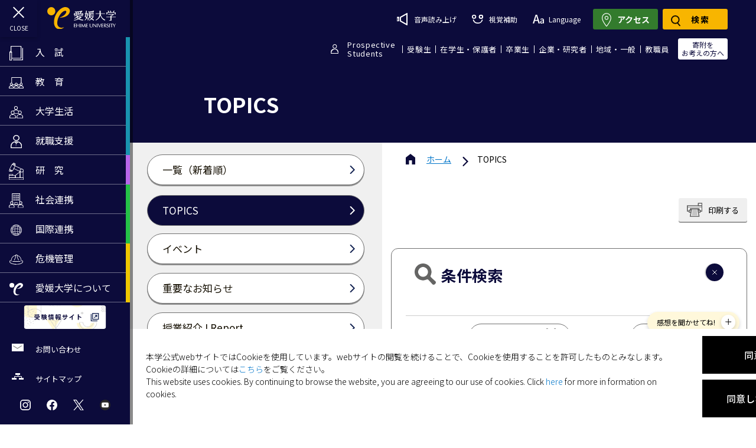

--- FILE ---
content_type: text/html; charset=UTF-8
request_url: https://www.ehime-u.ac.jp/topics/page/118/?start_date&end_date&tax_category%5B0%5D=172&search
body_size: 37747
content:
<!DOCTYPE html>


<html lang="ja">
<head>
<meta charset="UTF-8">
    <meta http-equiv="X-UA-Compatible" content="IE=edge">
    <!-- <meta name="viewport" content="width=device-width, initial-scale=1.0"> -->
    <title>TOPICS | 愛媛大学</title><!-- 
    <meta name = "format-detection" content = "telephone=no"> -->
    <meta http-equiv="X-UA-Compatible" content="IE=edge">
    <!-- Viewport -->
    <script>
        if ((navigator.userAgent.indexOf('iPhone') > 0) || navigator.userAgent.indexOf('iPod') > 0 || navigator
            .userAgent.indexOf('Android') > 0) {
            document.write('<meta name="viewport" content="width=device-width, initial-scale=1, user-scalable=no">');
        } else {
            document.write('<meta name="viewport" content="width=1150,user-scalable=yes">');
        }
    </script>

        <!-- Favicon -->
    <link rel="shortcut icon" type="image/vnd.microsoft.icon" href="https://www.ehime-u.ac.jp/wp-content/themes/ehime-university/assets/images/favicons/favicon.ico">
    <link rel="icon" type="image/vnd.microsoft.icon" href="https://www.ehime-u.ac.jp/wp-content/themes/ehime-university/assets/images/favicons/favicon.ico">
    <link rel="apple-touch-icon" sizes="57x57" href="https://www.ehime-u.ac.jp/wp-content/themes/ehime-university/assets/images/favicons/apple-touch-icon-57x57.png">
    <link rel="apple-touch-icon" sizes="60x60" href="https://www.ehime-u.ac.jp/wp-content/themes/ehime-university/assets/images/favicons/apple-touch-icon-60x60.png">
    <link rel="apple-touch-icon" sizes="72x72" href="https://www.ehime-u.ac.jp/wp-content/themes/ehime-university/assets/images/favicons/apple-touch-icon-72x72.png">
    <link rel="apple-touch-icon" sizes="76x76" href="https://www.ehime-u.ac.jp/wp-content/themes/ehime-university/assets/images/favicons/apple-touch-icon-76x76.png">
    <link rel="apple-touch-icon" sizes="114x114" href="https://www.ehime-u.ac.jp/wp-content/themes/ehime-university/assets/images/favicons/apple-touch-icon-114x114.png">
    <link rel="apple-touch-icon" sizes="120x120" href="https://www.ehime-u.ac.jp/wp-content/themes/ehime-university/assets/images/favicons/apple-touch-icon-120x120.png">
    <link rel="apple-touch-icon" sizes="144x144" href="https://www.ehime-u.ac.jp/wp-content/themes/ehime-university/assets/images/favicons/apple-touch-icon-144x144.png">
    <link rel="apple-touch-icon" sizes="152x152" href="https://www.ehime-u.ac.jp/wp-content/themes/ehime-university/assets/images/favicons/apple-touch-icon-152x152.png">
    <link rel="apple-touch-icon" sizes="180x180" href="https://www.ehime-u.ac.jp/wp-content/themes/ehime-university/assets/images/favicons/apple-touch-icon-180x180.png">
    <link rel="icon" type="image/png" sizes="36x36" href="https://www.ehime-u.ac.jp/wp-content/themes/ehime-university/assets/images/favicons/android-chrome-36x36.png">
    <link rel="icon" type="image/png" sizes="48x48" href="https://www.ehime-u.ac.jp/wp-content/themes/ehime-university/assets/images/favicons/android-chrome-48x48.png">
    <link rel="icon" type="image/png" sizes="72x72" href="https://www.ehime-u.ac.jp/wp-content/themes/ehime-university/assets/images/favicons/android-chrome-72x72.png">
    <link rel="icon" type="image/png" sizes="96x96" href="https://www.ehime-u.ac.jp/wp-content/themes/ehime-university/assets/images/favicons/android-chrome-96x96.png">
    <link rel="icon" type="image/png" sizes="128x128" href="https://www.ehime-u.ac.jp/wp-content/themes/ehime-university/assets/images/favicons/android-chrome-128x128.png">
    <link rel="icon" type="image/png" sizes="152x152" href="https://www.ehime-u.ac.jp/wp-content/themes/ehime-university/assets/images/favicons/android-chrome-152x152.png">
    <link rel="icon" type="image/png" sizes="192x192" href="https://www.ehime-u.ac.jp/wp-content/themes/ehime-university/assets/images/favicons/android-chrome-192x192.png">
    <link rel="icon" type="image/png" sizes="256x256" href="https://www.ehime-u.ac.jp/wp-content/themes/ehime-university/assets/images/favicons/android-chrome-256x256.png">
    <link rel="icon" type="image/png" sizes="384x384" href="https://www.ehime-u.ac.jp/wp-content/themes/ehime-university/assets/images/favicons/android-chrome-384x384.png">
    <link rel="icon" type="image/png" sizes="512x512" href="https://www.ehime-u.ac.jp/wp-content/themes/ehime-university/assets/images/favicons/android-chrome-512x512.png">
    <link rel="icon" type="image/png" sizes="36x36" href="https://www.ehime-u.ac.jp/wp-content/themes/ehime-university/assets/images/favicons/icon-36x36.png">
    <link rel="icon" type="image/png" sizes="48x48" href="https://www.ehime-u.ac.jp/wp-content/themes/ehime-university/assets/images/favicons/icon-48x48.png">
    <link rel="icon" type="image/png" sizes="72x72" href="https://www.ehime-u.ac.jp/wp-content/themes/ehime-university/assets/images/favicons/icon-72x72.png">
    <link rel="icon" type="image/png" sizes="96x96" href="https://www.ehime-u.ac.jp/wp-content/themes/ehime-university/assets/images/favicons/icon-96x96.png">
    <link rel="icon" type="image/png" sizes="128x128" href="https://www.ehime-u.ac.jp/wp-content/themes/ehime-university/assets/images/favicons/icon-128x128.png">
    <link rel="icon" type="image/png" sizes="144x144" href="https://www.ehime-u.ac.jp/wp-content/themes/ehime-university/assets/images/favicons/icon-144x144.png">
    <link rel="icon" type="image/png" sizes="152x152" href="https://www.ehime-u.ac.jp/wp-content/themes/ehime-university/assets/images/favicons/icon-152x152.png">
    <link rel="icon" type="image/png" sizes="160x160" href="https://www.ehime-u.ac.jp/wp-content/themes/ehime-university/assets/images/favicons/icon-160x160.png">
    <link rel="icon" type="image/png" sizes="192x192" href="https://www.ehime-u.ac.jp/wp-content/themes/ehime-university/assets/images/favicons/icon-192x192.png">
    <link rel="icon" type="image/png" sizes="196x196" href="https://www.ehime-u.ac.jp/wp-content/themes/ehime-university/assets/images/favicons/icon-196x196.png">
    <link rel="icon" type="image/png" sizes="256x256" href="https://www.ehime-u.ac.jp/wp-content/themes/ehime-university/assets/images/favicons/icon-256x256.png">
    <link rel="icon" type="image/png" sizes="384x384" href="https://www.ehime-u.ac.jp/wp-content/themes/ehime-university/assets/images/favicons/icon-384x384.png">
    <link rel="icon" type="image/png" sizes="512x512" href="https://www.ehime-u.ac.jp/wp-content/themes/ehime-university/assets/images/favicons/icon-512x512.png">
    <link rel="icon" type="image/png" sizes="16x16" href="https://www.ehime-u.ac.jp/wp-content/themes/ehime-university/assets/images/favicons/icon-16x16.png">
    <link rel="icon" type="image/png" sizes="24x24" href="https://www.ehime-u.ac.jp/wp-content/themes/ehime-university/assets/images/favicons/icon-24x24.png">
    <link rel="icon" type="image/png" sizes="32x32" href="https://www.ehime-u.ac.jp/wp-content/themes/ehime-university/assets/images/favicons/icon-32x32.png">

    <link rel="manifest" href="https://www.ehime-u.ac.jp/wp-content/themes/ehime-university/assets/images/favicons/manifest.json">

<!-- Google Tag Manager -->
<script>(function(w,d,s,l,i){w[l]=w[l]||[];w[l].push({'gtm.start':
new Date().getTime(),event:'gtm.js'});var f=d.getElementsByTagName(s)[0],
j=d.createElement(s),dl=l!='dataLayer'?'&l='+l:'';j.async=true;j.src=
'https://www.googletagmanager.com/gtm.js?id='+i+dl;f.parentNode.insertBefore(j,f);
})(window,document,'script','dataLayer','GTM-PP8F52T');</script>
<!-- End Google Tag Manager -->

        <!-- CSS Library Core -->
    <link rel="stylesheet" href="https://cdnjs.cloudflare.com/ajax/libs/jquery.perfect-scrollbar/1.5.5/css/perfect-scrollbar.min.css"/>
    <link rel="stylesheet" href="https://www.ehime-u.ac.jp/wp-content/themes/ehime-university/assets/css/asset.css?v=20228803" />
    <link rel="stylesheet" href="https://www.ehime-u.ac.jp/wp-content/themes/ehime-university/assets/css/asset-sm.css?v=20228803" />
    <link rel="stylesheet" type="text/css" href="//cdn.jsdelivr.net/npm/slick-carousel@1.8.1/slick/slick.css?v=20228803" />
    <link rel="stylesheet" href="https://www.ehime-u.ac.jp/wp-content/themes/ehime-university/assets/css/loading.css?v=20228803" />
    <link rel="stylesheet" href="https://www.ehime-u.ac.jp/wp-content/themes/ehime-university/assets/css/animation.css?v=20251127" />
    <link rel="stylesheet" href="https://www.ehime-u.ac.jp/wp-content/themes/ehime-university/assets/css/style.css?v=20251127"/>
    <link rel="stylesheet" href="https://www.ehime-u.ac.jp/wp-content/themes/ehime-university/assets/css/style-sm.css?v=202511272" />
    <link rel="stylesheet" href="https://www.ehime-u.ac.jp/wp-content/themes/ehime-university/style.css?v=20251127" /> 
    <link rel="stylesheet" href="https://www.ehime-u.ac.jp/wp-content/themes/ehime-university/assets/css/safari.css?v=20228803" />   
    <link rel="stylesheet" href="https://www.ehime-u.ac.jp/wp-content/themes/ehime-university/assets/css/ie.css?v=20228803" />   

    <script src="https://ajax.googleapis.com/ajax/libs/jquery/3.6.0/jquery.min.js"></script>
    <script src="https://cdnjs.cloudflare.com/ajax/libs/jquery-migrate/3.3.2/jquery-migrate.min.js"></script>
    <!-- <script src="https://cdnjs.cloudflare.com/ajax/libs/perfect-scrollbar/1.5.5/perfect-scrollbar.min.js"></script> -->
    <script  src="https://www.ehime-u.ac.jp/wp-content/cache/minify/3f5ab.js"></script>

        <link rel="stylesheet" href="https://unpkg.com/scroll-hint@1.1.2/css/scroll-hint.css">
    <script src="https://unpkg.com/scroll-hint@1.1.2/js/scroll-hint.js"></script>
    <script src="https://ajaxzip3.github.io/ajaxzip3.js" charset="UTF-8"></script>
        <script>
        $(document).ready(function () {
            var width = $(window).width();
            if (width > 767) {
                if(!$('body').hasClass('single')){
                    $('body').addClass('menu-open shownav');
                    $('.menu-wrapper > .menu-inner').addClass('extend');
                    $('.menu-wrapper > .menu-inner > .menu-cover').addClass('open');
                    $('.header-nav-main').addClass('menu-left-active');
                    $('body .menu-wrapper .menu-item > a > span').addClass('show');
                }
            };
        });
    </script>
        
	<style>img:is([sizes="auto" i], [sizes^="auto," i]) { contain-intrinsic-size: 3000px 1500px }</style>
	
<!-- Search Engine Optimization by Rank Math - https://rankmath.com/ -->
<meta name="description" content="愛媛大学のオフィシャルサイト。入試・教育・大学生活・就職支援・研究・社会連携・国際連携・危機管理・愛媛大学のセグメントに分けて情報を掲載。あらゆる人々にとっての、学びがここに。"/>
<meta name="robots" content="follow, index, max-snippet:-1, max-video-preview:-1, max-image-preview:large"/>
<link rel="canonical" href="https://www.ehime-u.ac.jp/topics/page/118/" />
<link rel="prev" href="https://www.ehime-u.ac.jp/topics/page/117/" />
<link rel="next" href="https://www.ehime-u.ac.jp/topics/page/119/" />
<meta property="og:locale" content="ja_JP" />
<meta property="og:type" content="website" />
<meta property="og:title" content="TOPICS | 愛媛大学" />
<meta property="og:description" content="愛媛大学のオフィシャルサイト。入試・教育・大学生活・就職支援・研究・社会連携・国際連携・危機管理・愛媛大学のセグメントに分けて情報を掲載。あらゆる人々にとっての、学びがここに。" />
<meta property="og:url" content="https://www.ehime-u.ac.jp/topics/page/118/" />
<meta property="og:site_name" content="愛媛大学" />
<meta property="og:image" content="https://www.ehime-u.ac.jp/wp-content/uploads/2022/03/ehime-u.png" />
<meta property="og:image:secure_url" content="https://www.ehime-u.ac.jp/wp-content/uploads/2022/03/ehime-u.png" />
<meta property="og:image:width" content="320" />
<meta property="og:image:height" content="240" />
<meta property="og:image:type" content="image/png" />
<meta name="twitter:card" content="summary_large_image" />
<meta name="twitter:title" content="TOPICS | 愛媛大学" />
<meta name="twitter:description" content="愛媛大学のオフィシャルサイト。入試・教育・大学生活・就職支援・研究・社会連携・国際連携・危機管理・愛媛大学のセグメントに分けて情報を掲載。あらゆる人々にとっての、学びがここに。" />
<meta name="twitter:image" content="https://www.ehime-u.ac.jp/wp-content/uploads/2022/03/ehime-u.png" />
<script type="application/ld+json" class="rank-math-schema">{"@context":"https://schema.org","@graph":[{"@type":"CollegeOrUniversity","@id":"https://www.ehime-u.ac.jp/#organization","name":"\u611b\u5a9b\u5927\u5b66","url":"https://www.ehime-u.ac.jp","logo":{"@type":"ImageObject","@id":"https://www.ehime-u.ac.jp/#logo","url":"https://www.ehime-u.ac.jp/wp-content/uploads/2022/03/ehime-u.png","contentUrl":"https://www.ehime-u.ac.jp/wp-content/uploads/2022/03/ehime-u.png","caption":"\u611b\u5a9b\u5927\u5b66","inLanguage":"ja","width":"320","height":"240"}},{"@type":"WebSite","@id":"https://www.ehime-u.ac.jp/#website","url":"https://www.ehime-u.ac.jp","name":"\u611b\u5a9b\u5927\u5b66","publisher":{"@id":"https://www.ehime-u.ac.jp/#organization"},"inLanguage":"ja"},{"@type":"CollectionPage","@id":"https://www.ehime-u.ac.jp/topics/page/118/#webpage","url":"https://www.ehime-u.ac.jp/topics/page/118/","name":"TOPICS | \u611b\u5a9b\u5927\u5b66","isPartOf":{"@id":"https://www.ehime-u.ac.jp/#website"},"inLanguage":"ja"}]}</script>
<!-- /Rank Math WordPress SEO プラグイン -->

<script type="text/javascript">
/* <![CDATA[ */
window._wpemojiSettings = {"baseUrl":"https:\/\/s.w.org\/images\/core\/emoji\/15.0.3\/72x72\/","ext":".png","svgUrl":"https:\/\/s.w.org\/images\/core\/emoji\/15.0.3\/svg\/","svgExt":".svg","source":{"wpemoji":"https:\/\/www.ehime-u.ac.jp\/wp-includes\/js\/wp-emoji.js?ver=6.7.1","twemoji":"https:\/\/www.ehime-u.ac.jp\/wp-includes\/js\/twemoji.js?ver=6.7.1"}};
/**
 * @output wp-includes/js/wp-emoji-loader.js
 */

/**
 * Emoji Settings as exported in PHP via _print_emoji_detection_script().
 * @typedef WPEmojiSettings
 * @type {object}
 * @property {?object} source
 * @property {?string} source.concatemoji
 * @property {?string} source.twemoji
 * @property {?string} source.wpemoji
 * @property {?boolean} DOMReady
 * @property {?Function} readyCallback
 */

/**
 * Support tests.
 * @typedef SupportTests
 * @type {object}
 * @property {?boolean} flag
 * @property {?boolean} emoji
 */

/**
 * IIFE to detect emoji support and load Twemoji if needed.
 *
 * @param {Window} window
 * @param {Document} document
 * @param {WPEmojiSettings} settings
 */
( function wpEmojiLoader( window, document, settings ) {
	if ( typeof Promise === 'undefined' ) {
		return;
	}

	var sessionStorageKey = 'wpEmojiSettingsSupports';
	var tests = [ 'flag', 'emoji' ];

	/**
	 * Checks whether the browser supports offloading to a Worker.
	 *
	 * @since 6.3.0
	 *
	 * @private
	 *
	 * @returns {boolean}
	 */
	function supportsWorkerOffloading() {
		return (
			typeof Worker !== 'undefined' &&
			typeof OffscreenCanvas !== 'undefined' &&
			typeof URL !== 'undefined' &&
			URL.createObjectURL &&
			typeof Blob !== 'undefined'
		);
	}

	/**
	 * @typedef SessionSupportTests
	 * @type {object}
	 * @property {number} timestamp
	 * @property {SupportTests} supportTests
	 */

	/**
	 * Get support tests from session.
	 *
	 * @since 6.3.0
	 *
	 * @private
	 *
	 * @returns {?SupportTests} Support tests, or null if not set or older than 1 week.
	 */
	function getSessionSupportTests() {
		try {
			/** @type {SessionSupportTests} */
			var item = JSON.parse(
				sessionStorage.getItem( sessionStorageKey )
			);
			if (
				typeof item === 'object' &&
				typeof item.timestamp === 'number' &&
				new Date().valueOf() < item.timestamp + 604800 && // Note: Number is a week in seconds.
				typeof item.supportTests === 'object'
			) {
				return item.supportTests;
			}
		} catch ( e ) {}
		return null;
	}

	/**
	 * Persist the supports in session storage.
	 *
	 * @since 6.3.0
	 *
	 * @private
	 *
	 * @param {SupportTests} supportTests Support tests.
	 */
	function setSessionSupportTests( supportTests ) {
		try {
			/** @type {SessionSupportTests} */
			var item = {
				supportTests: supportTests,
				timestamp: new Date().valueOf()
			};

			sessionStorage.setItem(
				sessionStorageKey,
				JSON.stringify( item )
			);
		} catch ( e ) {}
	}

	/**
	 * Checks if two sets of Emoji characters render the same visually.
	 *
	 * This function may be serialized to run in a Worker. Therefore, it cannot refer to variables from the containing
	 * scope. Everything must be passed by parameters.
	 *
	 * @since 4.9.0
	 *
	 * @private
	 *
	 * @param {CanvasRenderingContext2D} context 2D Context.
	 * @param {string} set1 Set of Emoji to test.
	 * @param {string} set2 Set of Emoji to test.
	 *
	 * @return {boolean} True if the two sets render the same.
	 */
	function emojiSetsRenderIdentically( context, set1, set2 ) {
		// Cleanup from previous test.
		context.clearRect( 0, 0, context.canvas.width, context.canvas.height );
		context.fillText( set1, 0, 0 );
		var rendered1 = new Uint32Array(
			context.getImageData(
				0,
				0,
				context.canvas.width,
				context.canvas.height
			).data
		);

		// Cleanup from previous test.
		context.clearRect( 0, 0, context.canvas.width, context.canvas.height );
		context.fillText( set2, 0, 0 );
		var rendered2 = new Uint32Array(
			context.getImageData(
				0,
				0,
				context.canvas.width,
				context.canvas.height
			).data
		);

		return rendered1.every( function ( rendered2Data, index ) {
			return rendered2Data === rendered2[ index ];
		} );
	}

	/**
	 * Determines if the browser properly renders Emoji that Twemoji can supplement.
	 *
	 * This function may be serialized to run in a Worker. Therefore, it cannot refer to variables from the containing
	 * scope. Everything must be passed by parameters.
	 *
	 * @since 4.2.0
	 *
	 * @private
	 *
	 * @param {CanvasRenderingContext2D} context 2D Context.
	 * @param {string} type Whether to test for support of "flag" or "emoji".
	 * @param {Function} emojiSetsRenderIdentically Reference to emojiSetsRenderIdentically function, needed due to minification.
	 *
	 * @return {boolean} True if the browser can render emoji, false if it cannot.
	 */
	function browserSupportsEmoji( context, type, emojiSetsRenderIdentically ) {
		var isIdentical;

		switch ( type ) {
			case 'flag':
				/*
				 * Test for Transgender flag compatibility. Added in Unicode 13.
				 *
				 * To test for support, we try to render it, and compare the rendering to how it would look if
				 * the browser doesn't render it correctly (white flag emoji + transgender symbol).
				 */
				isIdentical = emojiSetsRenderIdentically(
					context,
					'\uD83C\uDFF3\uFE0F\u200D\u26A7\uFE0F', // as a zero-width joiner sequence
					'\uD83C\uDFF3\uFE0F\u200B\u26A7\uFE0F' // separated by a zero-width space
				);

				if ( isIdentical ) {
					return false;
				}

				/*
				 * Test for UN flag compatibility. This is the least supported of the letter locale flags,
				 * so gives us an easy test for full support.
				 *
				 * To test for support, we try to render it, and compare the rendering to how it would look if
				 * the browser doesn't render it correctly ([U] + [N]).
				 */
				isIdentical = emojiSetsRenderIdentically(
					context,
					'\uD83C\uDDFA\uD83C\uDDF3', // as the sequence of two code points
					'\uD83C\uDDFA\u200B\uD83C\uDDF3' // as the two code points separated by a zero-width space
				);

				if ( isIdentical ) {
					return false;
				}

				/*
				 * Test for English flag compatibility. England is a country in the United Kingdom, it
				 * does not have a two letter locale code but rather a five letter sub-division code.
				 *
				 * To test for support, we try to render it, and compare the rendering to how it would look if
				 * the browser doesn't render it correctly (black flag emoji + [G] + [B] + [E] + [N] + [G]).
				 */
				isIdentical = emojiSetsRenderIdentically(
					context,
					// as the flag sequence
					'\uD83C\uDFF4\uDB40\uDC67\uDB40\uDC62\uDB40\uDC65\uDB40\uDC6E\uDB40\uDC67\uDB40\uDC7F',
					// with each code point separated by a zero-width space
					'\uD83C\uDFF4\u200B\uDB40\uDC67\u200B\uDB40\uDC62\u200B\uDB40\uDC65\u200B\uDB40\uDC6E\u200B\uDB40\uDC67\u200B\uDB40\uDC7F'
				);

				return ! isIdentical;
			case 'emoji':
				/*
				 * Four and twenty blackbirds baked in a pie.
				 *
				 * To test for Emoji 15.0 support, try to render a new emoji: Blackbird.
				 *
				 * The Blackbird is a ZWJ sequence combining 🐦 Bird and ⬛ large black square.,
				 *
				 * 0x1F426 (\uD83D\uDC26) == Bird
				 * 0x200D == Zero-Width Joiner (ZWJ) that links the code points for the new emoji or
				 * 0x200B == Zero-Width Space (ZWS) that is rendered for clients not supporting the new emoji.
				 * 0x2B1B == Large Black Square
				 *
				 * When updating this test for future Emoji releases, ensure that individual emoji that make up the
				 * sequence come from older emoji standards.
				 */
				isIdentical = emojiSetsRenderIdentically(
					context,
					'\uD83D\uDC26\u200D\u2B1B', // as the zero-width joiner sequence
					'\uD83D\uDC26\u200B\u2B1B' // separated by a zero-width space
				);

				return ! isIdentical;
		}

		return false;
	}

	/**
	 * Checks emoji support tests.
	 *
	 * This function may be serialized to run in a Worker. Therefore, it cannot refer to variables from the containing
	 * scope. Everything must be passed by parameters.
	 *
	 * @since 6.3.0
	 *
	 * @private
	 *
	 * @param {string[]} tests Tests.
	 * @param {Function} browserSupportsEmoji Reference to browserSupportsEmoji function, needed due to minification.
	 * @param {Function} emojiSetsRenderIdentically Reference to emojiSetsRenderIdentically function, needed due to minification.
	 *
	 * @return {SupportTests} Support tests.
	 */
	function testEmojiSupports( tests, browserSupportsEmoji, emojiSetsRenderIdentically ) {
		var canvas;
		if (
			typeof WorkerGlobalScope !== 'undefined' &&
			self instanceof WorkerGlobalScope
		) {
			canvas = new OffscreenCanvas( 300, 150 ); // Dimensions are default for HTMLCanvasElement.
		} else {
			canvas = document.createElement( 'canvas' );
		}

		var context = canvas.getContext( '2d', { willReadFrequently: true } );

		/*
		 * Chrome on OS X added native emoji rendering in M41. Unfortunately,
		 * it doesn't work when the font is bolder than 500 weight. So, we
		 * check for bold rendering support to avoid invisible emoji in Chrome.
		 */
		context.textBaseline = 'top';
		context.font = '600 32px Arial';

		var supports = {};
		tests.forEach( function ( test ) {
			supports[ test ] = browserSupportsEmoji( context, test, emojiSetsRenderIdentically );
		} );
		return supports;
	}

	/**
	 * Adds a script to the head of the document.
	 *
	 * @ignore
	 *
	 * @since 4.2.0
	 *
	 * @param {string} src The url where the script is located.
	 *
	 * @return {void}
	 */
	function addScript( src ) {
		var script = document.createElement( 'script' );
		script.src = src;
		script.defer = true;
		document.head.appendChild( script );
	}

	settings.supports = {
		everything: true,
		everythingExceptFlag: true
	};

	// Create a promise for DOMContentLoaded since the worker logic may finish after the event has fired.
	var domReadyPromise = new Promise( function ( resolve ) {
		document.addEventListener( 'DOMContentLoaded', resolve, {
			once: true
		} );
	} );

	// Obtain the emoji support from the browser, asynchronously when possible.
	new Promise( function ( resolve ) {
		var supportTests = getSessionSupportTests();
		if ( supportTests ) {
			resolve( supportTests );
			return;
		}

		if ( supportsWorkerOffloading() ) {
			try {
				// Note that the functions are being passed as arguments due to minification.
				var workerScript =
					'postMessage(' +
					testEmojiSupports.toString() +
					'(' +
					[
						JSON.stringify( tests ),
						browserSupportsEmoji.toString(),
						emojiSetsRenderIdentically.toString()
					].join( ',' ) +
					'));';
				var blob = new Blob( [ workerScript ], {
					type: 'text/javascript'
				} );
				var worker = new Worker( URL.createObjectURL( blob ), { name: 'wpTestEmojiSupports' } );
				worker.onmessage = function ( event ) {
					supportTests = event.data;
					setSessionSupportTests( supportTests );
					worker.terminate();
					resolve( supportTests );
				};
				return;
			} catch ( e ) {}
		}

		supportTests = testEmojiSupports( tests, browserSupportsEmoji, emojiSetsRenderIdentically );
		setSessionSupportTests( supportTests );
		resolve( supportTests );
	} )
		// Once the browser emoji support has been obtained from the session, finalize the settings.
		.then( function ( supportTests ) {
			/*
			 * Tests the browser support for flag emojis and other emojis, and adjusts the
			 * support settings accordingly.
			 */
			for ( var test in supportTests ) {
				settings.supports[ test ] = supportTests[ test ];

				settings.supports.everything =
					settings.supports.everything && settings.supports[ test ];

				if ( 'flag' !== test ) {
					settings.supports.everythingExceptFlag =
						settings.supports.everythingExceptFlag &&
						settings.supports[ test ];
				}
			}

			settings.supports.everythingExceptFlag =
				settings.supports.everythingExceptFlag &&
				! settings.supports.flag;

			// Sets DOMReady to false and assigns a ready function to settings.
			settings.DOMReady = false;
			settings.readyCallback = function () {
				settings.DOMReady = true;
			};
		} )
		.then( function () {
			return domReadyPromise;
		} )
		.then( function () {
			// When the browser can not render everything we need to load a polyfill.
			if ( ! settings.supports.everything ) {
				settings.readyCallback();

				var src = settings.source || {};

				if ( src.concatemoji ) {
					addScript( src.concatemoji );
				} else if ( src.wpemoji && src.twemoji ) {
					addScript( src.twemoji );
					addScript( src.wpemoji );
				}
			}
		} );
} )( window, document, window._wpemojiSettings );

/* ]]> */
</script>
<style id='wp-emoji-styles-inline-css' type='text/css'>

	img.wp-smiley, img.emoji {
		display: inline !important;
		border: none !important;
		box-shadow: none !important;
		height: 1em !important;
		width: 1em !important;
		margin: 0 0.07em !important;
		vertical-align: -0.1em !important;
		background: none !important;
		padding: 0 !important;
	}
</style>
<link rel='stylesheet' id='wp-block-library-css' href='https://www.ehime-u.ac.jp/wp-includes/css/dist/block-library/style.css?ver=6.7.1' type='text/css' media='all' />
<style id='rank-math-toc-block-style-inline-css' type='text/css'>
.wp-block-rank-math-toc-block nav ol{counter-reset:item}.wp-block-rank-math-toc-block nav ol li{display:block}.wp-block-rank-math-toc-block nav ol li:before{content:counters(item, ".") ". ";counter-increment:item}

</style>
<style id='rank-math-rich-snippet-style-inline-css' type='text/css'>
/*!
* Plugin:  Rank Math
* URL: https://rankmath.com/wordpress/plugin/seo-suite/
* Name:  rank-math-review-snippet.css
*/@-webkit-keyframes spin{0%{-webkit-transform:rotate(0deg)}100%{-webkit-transform:rotate(-360deg)}}@keyframes spin{0%{-webkit-transform:rotate(0deg)}100%{-webkit-transform:rotate(-360deg)}}@keyframes bounce{from{-webkit-transform:translateY(0px);transform:translateY(0px)}to{-webkit-transform:translateY(-5px);transform:translateY(-5px)}}@-webkit-keyframes bounce{from{-webkit-transform:translateY(0px);transform:translateY(0px)}to{-webkit-transform:translateY(-5px);transform:translateY(-5px)}}@-webkit-keyframes loading{0%{background-size:20% 50% ,20% 50% ,20% 50%}20%{background-size:20% 20% ,20% 50% ,20% 50%}40%{background-size:20% 100%,20% 20% ,20% 50%}60%{background-size:20% 50% ,20% 100%,20% 20%}80%{background-size:20% 50% ,20% 50% ,20% 100%}100%{background-size:20% 50% ,20% 50% ,20% 50%}}@keyframes loading{0%{background-size:20% 50% ,20% 50% ,20% 50%}20%{background-size:20% 20% ,20% 50% ,20% 50%}40%{background-size:20% 100%,20% 20% ,20% 50%}60%{background-size:20% 50% ,20% 100%,20% 20%}80%{background-size:20% 50% ,20% 50% ,20% 100%}100%{background-size:20% 50% ,20% 50% ,20% 50%}}:root{--rankmath-wp-adminbar-height: 0}#rank-math-rich-snippet-wrapper{overflow:hidden}#rank-math-rich-snippet-wrapper h5.rank-math-title{display:block;font-size:18px;line-height:1.4}#rank-math-rich-snippet-wrapper .rank-math-review-image{float:right;max-width:40%;margin-left:15px}#rank-math-rich-snippet-wrapper .rank-math-review-data{margin-bottom:15px}#rank-math-rich-snippet-wrapper .rank-math-total-wrapper{width:100%;padding:0 0 20px 0;float:left;clear:both;position:relative;-webkit-box-sizing:border-box;box-sizing:border-box}#rank-math-rich-snippet-wrapper .rank-math-total-wrapper .rank-math-total{border:0;display:block;margin:0;width:auto;float:left;text-align:left;padding:0;font-size:24px;line-height:1;font-weight:700;-webkit-box-sizing:border-box;box-sizing:border-box;overflow:hidden}#rank-math-rich-snippet-wrapper .rank-math-total-wrapper .rank-math-review-star{float:left;margin-left:15px;margin-top:5px;position:relative;z-index:99;line-height:1}#rank-math-rich-snippet-wrapper .rank-math-total-wrapper .rank-math-review-star .rank-math-review-result-wrapper{display:inline-block;white-space:nowrap;position:relative;color:#e7e7e7}#rank-math-rich-snippet-wrapper .rank-math-total-wrapper .rank-math-review-star .rank-math-review-result-wrapper .rank-math-review-result{position:absolute;top:0;left:0;overflow:hidden;white-space:nowrap;color:#ffbe01}#rank-math-rich-snippet-wrapper .rank-math-total-wrapper .rank-math-review-star .rank-math-review-result-wrapper i{font-size:18px;-webkit-text-stroke-width:1px;font-style:normal;padding:0 2px;line-height:inherit}#rank-math-rich-snippet-wrapper .rank-math-total-wrapper .rank-math-review-star .rank-math-review-result-wrapper i:before{content:"\2605"}body.rtl #rank-math-rich-snippet-wrapper .rank-math-review-image{float:left;margin-left:0;margin-right:15px}body.rtl #rank-math-rich-snippet-wrapper .rank-math-total-wrapper .rank-math-total{float:right}body.rtl #rank-math-rich-snippet-wrapper .rank-math-total-wrapper .rank-math-review-star{float:right;margin-left:0;margin-right:15px}body.rtl #rank-math-rich-snippet-wrapper .rank-math-total-wrapper .rank-math-review-star .rank-math-review-result{left:auto;right:0}@media screen and (max-width: 480px){#rank-math-rich-snippet-wrapper .rank-math-review-image{display:block;max-width:100%;width:100%;text-align:center;margin-right:0}#rank-math-rich-snippet-wrapper .rank-math-review-data{clear:both}}.clear{clear:both}

</style>
<style id='classic-theme-styles-inline-css' type='text/css'>
/**
 * These rules are needed for backwards compatibility.
 * They should match the button element rules in the base theme.json file.
 */
.wp-block-button__link {
	color: #ffffff;
	background-color: #32373c;
	border-radius: 9999px; /* 100% causes an oval, but any explicit but really high value retains the pill shape. */

	/* This needs a low specificity so it won't override the rules from the button element if defined in theme.json. */
	box-shadow: none;
	text-decoration: none;

	/* The extra 2px are added to size solids the same as the outline versions.*/
	padding: calc(0.667em + 2px) calc(1.333em + 2px);

	font-size: 1.125em;
}

.wp-block-file__button {
	background: #32373c;
	color: #ffffff;
	text-decoration: none;
}

</style>
<style id='global-styles-inline-css' type='text/css'>
:root{--wp--preset--aspect-ratio--square: 1;--wp--preset--aspect-ratio--4-3: 4/3;--wp--preset--aspect-ratio--3-4: 3/4;--wp--preset--aspect-ratio--3-2: 3/2;--wp--preset--aspect-ratio--2-3: 2/3;--wp--preset--aspect-ratio--16-9: 16/9;--wp--preset--aspect-ratio--9-16: 9/16;--wp--preset--color--black: #000000;--wp--preset--color--cyan-bluish-gray: #abb8c3;--wp--preset--color--white: #ffffff;--wp--preset--color--pale-pink: #f78da7;--wp--preset--color--vivid-red: #cf2e2e;--wp--preset--color--luminous-vivid-orange: #ff6900;--wp--preset--color--luminous-vivid-amber: #fcb900;--wp--preset--color--light-green-cyan: #7bdcb5;--wp--preset--color--vivid-green-cyan: #00d084;--wp--preset--color--pale-cyan-blue: #8ed1fc;--wp--preset--color--vivid-cyan-blue: #0693e3;--wp--preset--color--vivid-purple: #9b51e0;--wp--preset--gradient--vivid-cyan-blue-to-vivid-purple: linear-gradient(135deg,rgba(6,147,227,1) 0%,rgb(155,81,224) 100%);--wp--preset--gradient--light-green-cyan-to-vivid-green-cyan: linear-gradient(135deg,rgb(122,220,180) 0%,rgb(0,208,130) 100%);--wp--preset--gradient--luminous-vivid-amber-to-luminous-vivid-orange: linear-gradient(135deg,rgba(252,185,0,1) 0%,rgba(255,105,0,1) 100%);--wp--preset--gradient--luminous-vivid-orange-to-vivid-red: linear-gradient(135deg,rgba(255,105,0,1) 0%,rgb(207,46,46) 100%);--wp--preset--gradient--very-light-gray-to-cyan-bluish-gray: linear-gradient(135deg,rgb(238,238,238) 0%,rgb(169,184,195) 100%);--wp--preset--gradient--cool-to-warm-spectrum: linear-gradient(135deg,rgb(74,234,220) 0%,rgb(151,120,209) 20%,rgb(207,42,186) 40%,rgb(238,44,130) 60%,rgb(251,105,98) 80%,rgb(254,248,76) 100%);--wp--preset--gradient--blush-light-purple: linear-gradient(135deg,rgb(255,206,236) 0%,rgb(152,150,240) 100%);--wp--preset--gradient--blush-bordeaux: linear-gradient(135deg,rgb(254,205,165) 0%,rgb(254,45,45) 50%,rgb(107,0,62) 100%);--wp--preset--gradient--luminous-dusk: linear-gradient(135deg,rgb(255,203,112) 0%,rgb(199,81,192) 50%,rgb(65,88,208) 100%);--wp--preset--gradient--pale-ocean: linear-gradient(135deg,rgb(255,245,203) 0%,rgb(182,227,212) 50%,rgb(51,167,181) 100%);--wp--preset--gradient--electric-grass: linear-gradient(135deg,rgb(202,248,128) 0%,rgb(113,206,126) 100%);--wp--preset--gradient--midnight: linear-gradient(135deg,rgb(2,3,129) 0%,rgb(40,116,252) 100%);--wp--preset--font-size--small: 13px;--wp--preset--font-size--medium: 20px;--wp--preset--font-size--large: 36px;--wp--preset--font-size--x-large: 42px;--wp--preset--spacing--20: 0.44rem;--wp--preset--spacing--30: 0.67rem;--wp--preset--spacing--40: 1rem;--wp--preset--spacing--50: 1.5rem;--wp--preset--spacing--60: 2.25rem;--wp--preset--spacing--70: 3.38rem;--wp--preset--spacing--80: 5.06rem;--wp--preset--shadow--natural: 6px 6px 9px rgba(0, 0, 0, 0.2);--wp--preset--shadow--deep: 12px 12px 50px rgba(0, 0, 0, 0.4);--wp--preset--shadow--sharp: 6px 6px 0px rgba(0, 0, 0, 0.2);--wp--preset--shadow--outlined: 6px 6px 0px -3px rgba(255, 255, 255, 1), 6px 6px rgba(0, 0, 0, 1);--wp--preset--shadow--crisp: 6px 6px 0px rgba(0, 0, 0, 1);}:where(.is-layout-flex){gap: 0.5em;}:where(.is-layout-grid){gap: 0.5em;}body .is-layout-flex{display: flex;}.is-layout-flex{flex-wrap: wrap;align-items: center;}.is-layout-flex > :is(*, div){margin: 0;}body .is-layout-grid{display: grid;}.is-layout-grid > :is(*, div){margin: 0;}:where(.wp-block-columns.is-layout-flex){gap: 2em;}:where(.wp-block-columns.is-layout-grid){gap: 2em;}:where(.wp-block-post-template.is-layout-flex){gap: 1.25em;}:where(.wp-block-post-template.is-layout-grid){gap: 1.25em;}.has-black-color{color: var(--wp--preset--color--black) !important;}.has-cyan-bluish-gray-color{color: var(--wp--preset--color--cyan-bluish-gray) !important;}.has-white-color{color: var(--wp--preset--color--white) !important;}.has-pale-pink-color{color: var(--wp--preset--color--pale-pink) !important;}.has-vivid-red-color{color: var(--wp--preset--color--vivid-red) !important;}.has-luminous-vivid-orange-color{color: var(--wp--preset--color--luminous-vivid-orange) !important;}.has-luminous-vivid-amber-color{color: var(--wp--preset--color--luminous-vivid-amber) !important;}.has-light-green-cyan-color{color: var(--wp--preset--color--light-green-cyan) !important;}.has-vivid-green-cyan-color{color: var(--wp--preset--color--vivid-green-cyan) !important;}.has-pale-cyan-blue-color{color: var(--wp--preset--color--pale-cyan-blue) !important;}.has-vivid-cyan-blue-color{color: var(--wp--preset--color--vivid-cyan-blue) !important;}.has-vivid-purple-color{color: var(--wp--preset--color--vivid-purple) !important;}.has-black-background-color{background-color: var(--wp--preset--color--black) !important;}.has-cyan-bluish-gray-background-color{background-color: var(--wp--preset--color--cyan-bluish-gray) !important;}.has-white-background-color{background-color: var(--wp--preset--color--white) !important;}.has-pale-pink-background-color{background-color: var(--wp--preset--color--pale-pink) !important;}.has-vivid-red-background-color{background-color: var(--wp--preset--color--vivid-red) !important;}.has-luminous-vivid-orange-background-color{background-color: var(--wp--preset--color--luminous-vivid-orange) !important;}.has-luminous-vivid-amber-background-color{background-color: var(--wp--preset--color--luminous-vivid-amber) !important;}.has-light-green-cyan-background-color{background-color: var(--wp--preset--color--light-green-cyan) !important;}.has-vivid-green-cyan-background-color{background-color: var(--wp--preset--color--vivid-green-cyan) !important;}.has-pale-cyan-blue-background-color{background-color: var(--wp--preset--color--pale-cyan-blue) !important;}.has-vivid-cyan-blue-background-color{background-color: var(--wp--preset--color--vivid-cyan-blue) !important;}.has-vivid-purple-background-color{background-color: var(--wp--preset--color--vivid-purple) !important;}.has-black-border-color{border-color: var(--wp--preset--color--black) !important;}.has-cyan-bluish-gray-border-color{border-color: var(--wp--preset--color--cyan-bluish-gray) !important;}.has-white-border-color{border-color: var(--wp--preset--color--white) !important;}.has-pale-pink-border-color{border-color: var(--wp--preset--color--pale-pink) !important;}.has-vivid-red-border-color{border-color: var(--wp--preset--color--vivid-red) !important;}.has-luminous-vivid-orange-border-color{border-color: var(--wp--preset--color--luminous-vivid-orange) !important;}.has-luminous-vivid-amber-border-color{border-color: var(--wp--preset--color--luminous-vivid-amber) !important;}.has-light-green-cyan-border-color{border-color: var(--wp--preset--color--light-green-cyan) !important;}.has-vivid-green-cyan-border-color{border-color: var(--wp--preset--color--vivid-green-cyan) !important;}.has-pale-cyan-blue-border-color{border-color: var(--wp--preset--color--pale-cyan-blue) !important;}.has-vivid-cyan-blue-border-color{border-color: var(--wp--preset--color--vivid-cyan-blue) !important;}.has-vivid-purple-border-color{border-color: var(--wp--preset--color--vivid-purple) !important;}.has-vivid-cyan-blue-to-vivid-purple-gradient-background{background: var(--wp--preset--gradient--vivid-cyan-blue-to-vivid-purple) !important;}.has-light-green-cyan-to-vivid-green-cyan-gradient-background{background: var(--wp--preset--gradient--light-green-cyan-to-vivid-green-cyan) !important;}.has-luminous-vivid-amber-to-luminous-vivid-orange-gradient-background{background: var(--wp--preset--gradient--luminous-vivid-amber-to-luminous-vivid-orange) !important;}.has-luminous-vivid-orange-to-vivid-red-gradient-background{background: var(--wp--preset--gradient--luminous-vivid-orange-to-vivid-red) !important;}.has-very-light-gray-to-cyan-bluish-gray-gradient-background{background: var(--wp--preset--gradient--very-light-gray-to-cyan-bluish-gray) !important;}.has-cool-to-warm-spectrum-gradient-background{background: var(--wp--preset--gradient--cool-to-warm-spectrum) !important;}.has-blush-light-purple-gradient-background{background: var(--wp--preset--gradient--blush-light-purple) !important;}.has-blush-bordeaux-gradient-background{background: var(--wp--preset--gradient--blush-bordeaux) !important;}.has-luminous-dusk-gradient-background{background: var(--wp--preset--gradient--luminous-dusk) !important;}.has-pale-ocean-gradient-background{background: var(--wp--preset--gradient--pale-ocean) !important;}.has-electric-grass-gradient-background{background: var(--wp--preset--gradient--electric-grass) !important;}.has-midnight-gradient-background{background: var(--wp--preset--gradient--midnight) !important;}.has-small-font-size{font-size: var(--wp--preset--font-size--small) !important;}.has-medium-font-size{font-size: var(--wp--preset--font-size--medium) !important;}.has-large-font-size{font-size: var(--wp--preset--font-size--large) !important;}.has-x-large-font-size{font-size: var(--wp--preset--font-size--x-large) !important;}
:where(.wp-block-post-template.is-layout-flex){gap: 1.25em;}:where(.wp-block-post-template.is-layout-grid){gap: 1.25em;}
:where(.wp-block-columns.is-layout-flex){gap: 2em;}:where(.wp-block-columns.is-layout-grid){gap: 2em;}
:root :where(.wp-block-pullquote){font-size: 1.5em;line-height: 1.6;}
</style>
<link rel='stylesheet' id='contact-form-7-css' href='https://www.ehime-u.ac.jp/wp-content/plugins/contact-form-7/includes/css/styles.css?ver=6.0.3' type='text/css' media='all' />
<link rel='stylesheet' id='contact-form-7-confirm-css' href='https://www.ehime-u.ac.jp/wp-content/plugins/contact-form-7-add-confirm/includes/css/styles.css?ver=5.1-2022' type='text/css' media='all' />
<script type="text/javascript" id="wpml-cookie-js-extra">
/* <![CDATA[ */
var wpml_cookies = {"wp-wpml_current_language":{"value":"ja","expires":1,"path":"\/"}};
var wpml_cookies = {"wp-wpml_current_language":{"value":"ja","expires":1,"path":"\/"}};
/* ]]> */
</script>
<script  src="https://www.ehime-u.ac.jp/wp-content/cache/minify/b25bd.js"></script>



<link rel="https://api.w.org/" href="https://www.ehime-u.ac.jp/wp-json/" /><link rel="EditURI" type="application/rsd+xml" title="RSD" href="https://www.ehime-u.ac.jp/xmlrpc.php?rsd" />
<meta name="generator" content="WordPress 6.7.1" />
<meta name="generator" content="WPML ver:4.7.6 stt:59,61,1,28,29;" />
<script>
           var ajaxurl = "https://www.ehime-u.ac.jp/wp-admin/admin-ajax.php";
         </script><link rel="icon" href="https://www.ehime-u.ac.jp/wp-content/uploads/2022/04/cropped-mstile-310x310-1-32x32.png" sizes="32x32" />
<link rel="icon" href="https://www.ehime-u.ac.jp/wp-content/uploads/2022/04/cropped-mstile-310x310-1-192x192.png" sizes="192x192" />
<link rel="apple-touch-icon" href="https://www.ehime-u.ac.jp/wp-content/uploads/2022/04/cropped-mstile-310x310-1-180x180.png" />
<meta name="msapplication-TileImage" content="https://www.ehime-u.ac.jp/wp-content/uploads/2022/04/cropped-mstile-310x310-1-270x270.png" />
		<style type="text/css" id="wp-custom-css">
			.wp-block-image .aligncenter > figcaption{
	text-align:center;
}		</style>
		</head>


<body class="blog paged paged-118 show-nav-pcpost-type-archive post-type-archive-post language_ja">
<!-- Google Tag Manager (noscript) -->
<noscript><iframe src="https://www.googletagmanager.com/ns.html?id=GTM-PP8F52T"
height="0" width="0" style="display:none;visibility:hidden"></iframe></noscript>
<!-- End Google Tag Manager (noscript) -->

<!-- Noti languae -->
<!-- END Noti languae -->

<div class="tool-bar-header bgcl-9 hide-for-small">
                                </div>

<header>

<div class="header-bg-wrapper"></div>

<div id="logo-header" class="flex-col logo no-important-news">
    <!-- Header logo -->
    <a href="https://www.ehime-u.ac.jp">
        <img src="https://www.ehime-u.ac.jp/wp-content/uploads/2022/02/logo.svg" class="header_logo header-logo" alt="愛媛大学">        <img src="https://www.ehime-u.ac.jp/wp-content/uploads/2022/02/logo-dark.svg" class="header_logo header-logo logo-menu-open" alt="愛媛大学ホームページ">        
    </a>
</div>

<div class="menu-wrapper">
    <div class="menu-inner">
        <div class="menu-cover" tabindex="0">
            <span></span>
            <span></span>
            <span></span>
        </div>
        

        <ul class="header-nav header-nav-main nav nav-left  nav-uppercase ">
            <li class="menu-logo-sm show-for-small">
                <img src="https://www.ehime-u.ac.jp/wp-content/uploads/2022/02/logo.svg" class="menu-logo" alt="愛媛大学">            </li>
                                                                                                                        <li id="menu-item-8" class="menu-item menu-item-type-custom menu-item-object-custom menu-item-has-children menu-item-8 menu-item-design-default has-dropdown menu-border-color-1 ">
                <a href="https://www.ehime-u.ac.jp/entrances/" class="nav-top-link">
                    <b class="wrap-img-menu">   
                        <img src="https://www.ehime-u.ac.jp/wp-content/uploads/2022/02/icon-menu-1-1.svg" alt="entrance">                    </b>
                    <span>入　試 </span>
                </a>
                            <div class="sub-menu-wrap">
                <div class="sub-menu-title">
                    <div class="text">入　試</div>
                    <div class="back-btn">
                    <div><span>戻る</span></div>
                    </div>
                </div>
                <div class="sub-menu-item sub-menu-item-head sub-menu-item-have-link">
                    <a href="https://www.ehime-u.ac.jp/entrances/"><span>入　試トップページ</span></a>
                </div>
                <ul class="sub-menu sub-menu-level-2 nav-dropdown nav-dropdown-default">
                                                    <li id="menu-item-15" class="menu-item menu-item-type-custom menu-item-object-custom menu-item-has-children menu-item-15 ">
                                    <a href="https://www.ehime-u.ac.jp/entrance-cat/entrance-exam/" >学部入試</a>
                                    <div class="sub-in-menu-wrap">
                                        <ul class="sub-menu sub-menu-level-3 nav-column nav-dropdown-default">

                                        <li id="menu-item-193711" class="menu-item menu-item-type-custom menu-item-object-custom  menu-item-193711">
                                                            <a href="https://www.ehime-u.ac.jp/entrance/major-changes/" >入学者選抜の主な変更点</a></li><li id="menu-item-314966" class="menu-item menu-item-type-custom menu-item-object-custom  menu-item-314966">
                                                            <a href="https://www.ehime-u.ac.jp/entrance/%e2%bc%8a%e8%a9%a6%e2%bd%87%e7%a8%8b/" >⼊試⽇程</a></li><li id="menu-item-352" class="menu-item menu-item-type-custom menu-item-object-custom  menu-item-352">
                                                            <a href="https://www.ehime-u.ac.jp/entrance/selection-guidelines/" >入学者選抜要項ダウンロード</a></li><li id="menu-item-317764" class="menu-item menu-item-type-custom menu-item-object-custom  menu-item-317764">
                                                            <a href="https://www.ehime-u.ac.jp/entrance/guidelines-download/" >学生募集要項ダウンロード</a></li><li id="menu-item-225552" class="menu-item menu-item-type-custom menu-item-object-custom  menu-item-225552">
                                                            <a href="https://www.ehime-u.ac.jp/entrance/past-exam/" >入学試験問題の公表</a></li><li id="menu-item-360" class="menu-item menu-item-type-custom menu-item-object-custom  menu-item-360">
                                                            <a href="https://www.ehime-u.ac.jp/entrance/entrance-information/" >「入試過去問題活用宣言」への参加</a></li><li id="menu-item-193782" class="menu-item menu-item-type-custom menu-item-object-custom  menu-item-193782">
                                                            <a href="https://www.ehime-u.ac.jp/entrance/related-links/" >学外関連リンク</a></li><li id="menu-item-193776" class="menu-item menu-item-type-custom menu-item-object-custom  menu-item-193776">
                                                            <a href="https://www.ehime-u.ac.jp/data_qa/?tax_data_qa-type%5B%5D=160&search=" >⼊試Ｑ＆Ａ</a></li>                                        </ul>
                                    </div>
                                </li>
                                                                        <li id="menu-item-17" class="menu-item menu-item-type-custom menu-item-object-custom menu-item-has-children menu-item-17 ">
                                    <a href="https://www.ehime-u.ac.jp/entrance-cat/graduate-entrance-exam/" >大学院入試</a>
                                    <div class="sub-in-menu-wrap">
                                        <ul class="sub-menu sub-menu-level-3 nav-column nav-dropdown-default">

                                        <li id="menu-item-364" class="menu-item menu-item-type-custom menu-item-object-custom  menu-item-364">
                                                            <a href="https://www.ehime-u.ac.jp/entrance/master-guidelines-download/" >修士課程 学生募集要項ダウンロード</a></li><li id="menu-item-366" class="menu-item menu-item-type-custom menu-item-object-custom  menu-item-366">
                                                            <a href="https://www.ehime-u.ac.jp/entrance/doctor-guidelines-download/" >博士課程 学生募集要項ダウンロード</a></li>                                        </ul>
                                    </div>
                                </li>
                                                                        <li id="menu-item-255" class="menu-item menu-item-type-custom menu-item-object-custom menu-item-has-children menu-item-255 ">
                                    <a href="https://www.ehime-u.ac.jp/entrance-cat/online-application/" >インターネット出願</a>
                                    <div class="sub-in-menu-wrap">
                                        <ul class="sub-menu sub-menu-level-3 nav-column nav-dropdown-default">

                                        <li id="menu-item-378" class="menu-item menu-item-type-custom menu-item-object-custom  menu-item-378">
                                                            <a href="https://www.ehime-u.ac.jp/entrance/online-application/" >インターネット出願（学部入試）</a></li><li id="menu-item-254476" class="menu-item menu-item-type-custom menu-item-object-custom  menu-item-254476">
                                                            <a href="https://www.ehime-u.ac.jp/entrance/online-application-graduate/" >インターネット出願（大学院入試）</a></li>                                        </ul>
                                    </div>
                                </li>
                                                                        <li id="menu-item-16" class="menu-item menu-item-type-custom menu-item-object-custom menu-item-has-children menu-item-16 ">
                                    <a href="https://www.ehime-u.ac.jp/entrance-cat/transfer-exam/" >編入学試験</a>
                                    <div class="sub-in-menu-wrap">
                                        <ul class="sub-menu sub-menu-level-3 nav-column nav-dropdown-default">

                                        <li id="menu-item-193711" class="menu-item menu-item-type-custom menu-item-object-custom  menu-item-193711">
                                                            <a href="https://www.ehime-u.ac.jp/entrance/major-changes/" >入学者選抜の主な変更点</a></li><li id="menu-item-362" class="menu-item menu-item-type-custom menu-item-object-custom  menu-item-362">
                                                            <a href="https://www.ehime-u.ac.jp/entrance/transfer-exam/" >編入学試験</a></li>                                        </ul>
                                    </div>
                                </li>
                                                                        <li id="menu-item-23" class="menu-item menu-item-type-custom menu-item-object-custom menu-item-has-children menu-item-23 ">
                                    <a href="https://www.ehime-u.ac.jp/entrance-cat/doc-request/" >資料請求</a>
                                    <div class="sub-in-menu-wrap">
                                        <ul class="sub-menu sub-menu-level-3 nav-column nav-dropdown-default">

                                        <li id="menu-item-376" class="menu-item menu-item-type-custom menu-item-object-custom  menu-item-376">
                                                            <a href="https://www.ehime-u.ac.jp/entrance/document-request/" >資料請求</a></li>                                        </ul>
                                    </div>
                                </li>
                                                                        <li id="menu-item-19" class="menu-item menu-item-type-custom menu-item-object-custom menu-item-has-children menu-item-19 ">
                                    <a href="https://www.ehime-u.ac.jp/entrance-cat/information/" >アドミッション・ポリシー</a>
                                    <div class="sub-in-menu-wrap">
                                        <ul class="sub-menu sub-menu-level-3 nav-column nav-dropdown-default">

                                        <li id="menu-item-384" class="menu-item menu-item-type-custom menu-item-object-custom  menu-item-384">
                                                            <a href="https://www.ehime-u.ac.jp/entrance/admission-policy/" >アドミッション・ポリシー</a></li>                                        </ul>
                                    </div>
                                </li>
                                                                        <li id="menu-item-1000" class="menu-item menu-item-type-custom menu-item-object-custom menu-item-has-children menu-item-1000 ">
                                    <a href="https://www.ehime-u.ac.jp/entrance-cat/movie/" >動画で知る愛媛大学の魅力</a>
                                    <div class="sub-in-menu-wrap">
                                        <ul class="sub-menu sub-menu-level-3 nav-column nav-dropdown-default">

                                        <li id="menu-item-320343" class="menu-item menu-item-type-custom menu-item-object-custom  menu-item-320343">
                                                            <a href="https://www.ehime-u.ac.jp/entrance/attractions-of-the-faculty-in-video/" >動画で知る愛媛大学の魅力</a></li>                                        </ul>
                                    </div>
                                </li>
                                                                        <li id="menu-item-254" class="menu-item menu-item-type-custom menu-item-object-custom menu-item-has-children menu-item-254 ">
                                    <a href="https://www.ehime-u.ac.jp/entrance-cat/guidelines/" >⼤学・学部・⼤学院ガイド</a>
                                    <div class="sub-in-menu-wrap">
                                        <ul class="sub-menu sub-menu-level-3 nav-column nav-dropdown-default">

                                        <li id="menu-item-380" class="menu-item menu-item-type-custom menu-item-object-custom  menu-item-380">
                                                            <a href="https://www.ehime-u.ac.jp/about/guidelines/" >大学・学部・大学院ガイド</a></li>                                        </ul>
                                    </div>
                                </li>
                                                                        <li id="menu-item-20" class="menu-item menu-item-type-custom menu-item-object-custom menu-item-has-children menu-item-20 ">
                                    <a href="https://www.ehime-u.ac.jp/entrance-cat/entrance-exam-information/" >入試統計一覧・成績開示</a>
                                    <div class="sub-in-menu-wrap">
                                        <ul class="sub-menu sub-menu-level-3 nav-column nav-dropdown-default">

                                        <li id="menu-item-386" class="menu-item menu-item-type-custom menu-item-object-custom  menu-item-386">
                                                            <a href="https://www.ehime-u.ac.jp/entrance/entrance-exam-statistics/" >入学試験実施統計一覧（年度別）</a></li><li id="menu-item-388" class="menu-item menu-item-type-custom menu-item-object-custom  menu-item-388">
                                                            <a href="https://www.ehime-u.ac.jp/entrance/results-release/" >成績開示</a></li>                                        </ul>
                                    </div>
                                </li>
                                                                        <li id="menu-item-18" class="menu-item menu-item-type-custom menu-item-object-custom menu-item-has-children menu-item-18 ">
                                    <a href="https://www.ehime-u.ac.jp/entrance-cat/open-campus/" >オープンキャンパス・説明会・相談会</a>
                                    <div class="sub-in-menu-wrap">
                                        <ul class="sub-menu sub-menu-level-3 nav-column nav-dropdown-default">

                                        <li id="menu-item-355518" class="menu-item menu-item-type-custom menu-item-object-custom  menu-item-355518">
                                                            <a href="https://www.ehime-u.ac.jp/entrance/open-campus/" >オープンキャンパス</a></li><li id="menu-item-275686" class="menu-item menu-item-type-custom menu-item-object-custom  menu-item-275686">
                                                            <a href="https://www.ehime-u.ac.jp/entrance/on-campus/" >オンキャンパス説明会</a></li><li id="menu-item-370" class="menu-item menu-item-type-custom menu-item-object-custom  menu-item-370">
                                                            <a href="https://www.ehime-u.ac.jp/entrance/briefing-for-teachers/" >入学者選抜説明会(高校教員等対象)　</a></li><li id="menu-item-372" class="menu-item menu-item-type-custom menu-item-object-custom  menu-item-372">
                                                            <a href="https://www.ehime-u.ac.jp/entrance/high-school-collab/" >⾼⼤連携活動（⼤学説明会・出張講義・⼤学訪問）</a></li><li id="menu-item-374" class="menu-item menu-item-type-custom menu-item-object-custom  menu-item-374">
                                                            <a href="https://www.ehime-u.ac.jp/entrance/shingaku/" >進学相談会</a></li>                                        </ul>
                                    </div>
                                </li>
                                                                        <li id="menu-item-22" class="menu-item menu-item-type-custom menu-item-object-custom menu-item-has-children menu-item-22 ">
                                    <a href="https://www.ehime-u.ac.jp/entrance-cat/about-entrance/" >⼊学案内</a>
                                    <div class="sub-in-menu-wrap">
                                        <ul class="sub-menu sub-menu-level-3 nav-column nav-dropdown-default">

                                        <li id="menu-item-363138" class="menu-item menu-item-type-custom menu-item-object-custom  menu-item-363138">
                                                            <a href="https://www.ehime-u.ac.jp/entrance/information/" >入学のご案内について</a></li><li id="menu-item-406" class="menu-item menu-item-type-custom menu-item-object-custom  menu-item-406">
                                                            <a href="https://www.ehime-u.ac.jp/campus_life/student-dormitory/" >学生宿舎・学生寮の紹介</a></li><li id="menu-item-408" class="menu-item menu-item-type-custom menu-item-object-custom  menu-item-408">
                                                            <a href="https://www.ehime-u.ac.jp/campus_life/apartment/" >マンション・アパート等の斡旋</a></li>                                        </ul>
                                    </div>
                                </li>
                                                                        <li id="menu-item-21" class="menu-item menu-item-type-custom menu-item-object-custom menu-item-has-children menu-item-21 ">
                                    <a href="https://www.ehime-u.ac.jp/entrance-cat/tuition-scholarship/" >授業料・奨学金・入学料</a>
                                    <div class="sub-in-menu-wrap">
                                        <ul class="sub-menu sub-menu-level-3 nav-column nav-dropdown-default">

                                        <li id="menu-item-390" class="menu-item menu-item-type-custom menu-item-object-custom  menu-item-390">
                                                            <a href="https://www.ehime-u.ac.jp/entrance/admission-expense/" >入学時の諸経費等</a></li><li id="menu-item-392" class="menu-item menu-item-type-custom menu-item-object-custom  menu-item-392">
                                                            <a href="https://www.ehime-u.ac.jp/entrance/tuition-reduction/" >高等教育の修学支援新制度（授業料等減免と給付型奨学金）</a></li><li id="menu-item-394" class="menu-item menu-item-type-custom menu-item-object-custom  menu-item-394">
                                                            <a href="https://www.ehime-u.ac.jp/entrance/scholarship/" >奨学金制度</a></li><li id="menu-item-396" class="menu-item menu-item-type-custom menu-item-object-custom  menu-item-396">
                                                            <a href="https://www.ehime-u.ac.jp/entrance/tuition-payment/" >授業料納付</a></li><li id="menu-item-398" class="menu-item menu-item-type-custom menu-item-object-custom  menu-item-398">
                                                            <a href="https://www.ehime-u.ac.jp/entrance/scholarship-exemption/" >入学料免除および授業料免除等</a></li>                                        </ul>
                                    </div>
                                </li>
                                                                            </ul>
            </div>

                    
            </li>
            <li id="menu-item-11" class="menu-item menu-item-type-custom menu-item-object-custom menu-item-has-children menu-item-11 menu-item-design-default menu-border-color-1">
                <a href="https://www.ehime-u.ac.jp/educations/" class="nav-top-link">
                    <b class="wrap-img-menu"> 
                        <img src="https://www.ehime-u.ac.jp/wp-content/themes/ehime-university/assets/images/index/icon-menu-2.svg" alt="education">                    </b>
                    <span>
                    教　育                    </span>
                </a>
                            <div class="sub-menu-wrap">
                <div class="sub-menu-title">
                    <div class="text">教　育</div>
                    <div class="back-btn">
                    <div><span>戻る</span></div>
                    </div>
                </div>
                <div class="sub-menu-item sub-menu-item-head sub-menu-item-have-link">
                    <a href="https://www.ehime-u.ac.jp/educations/"><span>教　育トップページ</span></a>
                </div>
                <ul class="sub-menu sub-menu-level-2 nav-dropdown nav-dropdown-default">
                                                    <li id="menu-item-25" class="menu-item menu-item-type-custom menu-item-object-custom menu-item-has-children menu-item-25 ">
                                    <a href="https://www.ehime-u.ac.jp/education-cat/faculty/" >学部</a>
                                    <div class="sub-in-menu-wrap">
                                        <ul class="sub-menu sub-menu-level-3 nav-column nav-dropdown-default">

                                        <li id="menu-item-436" class="menu-item menu-item-type-custom menu-item-object-custom  menu-item-436">
                                                            <a href="https://www.ehime-u.ac.jp/education/ll/" >法文学部</a></li><li id="menu-item-438" class="menu-item menu-item-type-custom menu-item-object-custom  menu-item-438">
                                                            <a href="https://www.ehime-u.ac.jp/education/ed/" >教育学部</a></li><li id="menu-item-440" class="menu-item menu-item-type-custom menu-item-object-custom  menu-item-440">
                                                            <a href="https://www.ehime-u.ac.jp/education/cri/" >社会共創学部</a></li><li id="menu-item-442" class="menu-item menu-item-type-custom menu-item-object-custom  menu-item-442">
                                                            <a href="https://www.ehime-u.ac.jp/education/sci/" >理学部</a></li><li id="menu-item-444" class="menu-item menu-item-type-custom menu-item-object-custom  menu-item-444">
                                                            <a href="https://www.ehime-u.ac.jp/education/m/" >医学部</a></li><li id="menu-item-446" class="menu-item menu-item-type-custom menu-item-object-custom  menu-item-446">
                                                            <a href="https://www.ehime-u.ac.jp/education/eng/" >工学部</a></li><li id="menu-item-448" class="menu-item menu-item-type-custom menu-item-object-custom  menu-item-448">
                                                            <a href="https://www.ehime-u.ac.jp/education/agr/" >農学部</a></li>                                        </ul>
                                    </div>
                                </li>
                                                                        <li id="menu-item-26" class="menu-item menu-item-type-custom menu-item-object-custom menu-item-has-children menu-item-26 ">
                                    <a href="https://www.ehime-u.ac.jp/education-cat/graduate-school/" >研究科・学環</a>
                                    <div class="sub-in-menu-wrap">
                                        <ul class="sub-menu sub-menu-level-3 nav-column nav-dropdown-default">

                                        <li id="menu-item-450" class="menu-item menu-item-type-custom menu-item-object-custom  menu-item-450">
                                                            <a href="https://www.ehime-u.ac.jp/education/graduate-ll/" >人文社会科学研究科</a></li><li id="menu-item-452" class="menu-item menu-item-type-custom menu-item-object-custom  menu-item-452">
                                                            <a href="https://www.ehime-u.ac.jp/education/graduate-ed/" >教育学研究科</a></li><li id="menu-item-454" class="menu-item menu-item-type-custom menu-item-object-custom  menu-item-454">
                                                            <a href="https://www.ehime-u.ac.jp/education/graduate-m/" >医学系研究科</a></li><li id="menu-item-456" class="menu-item menu-item-type-custom menu-item-object-custom  menu-item-456">
                                                            <a href="https://www.ehime-u.ac.jp/education/graduate-sci/" >理工学研究科</a></li><li id="menu-item-458" class="menu-item menu-item-type-custom menu-item-object-custom  menu-item-458">
                                                            <a href="https://www.ehime-u.ac.jp/education/graduate-agr/" >農学研究科</a></li><li id="menu-item-460" class="menu-item menu-item-type-custom menu-item-object-custom  menu-item-460">
                                                            <a href="https://www.ehime-u.ac.jp/education/graduate-rendai/" >連合農学研究科</a></li><li id="menu-item-7424" class="menu-item menu-item-type-custom menu-item-object-custom  menu-item-7424">
                                                            <a href="https://www.mph.ehime-u.ac.jp/" target="_blank">医農融合公衆衛⽣学環</a></li><li id="menu-item-239492" class="menu-item menu-item-type-custom menu-item-object-custom  menu-item-239492">
                                                            <a href="https://www.rr.ehime-u.ac.jp/" target="_blank">地域レジリエンス学環</a></li>                                        </ul>
                                    </div>
                                </li>
                                                                        <li id="menu-item-27" class="menu-item menu-item-type-custom menu-item-object-custom menu-item-has-children menu-item-27 ">
                                    <a href="https://www.ehime-u.ac.jp/education-cat/education-policy/" >愛媛大学の教育方針</a>
                                    <div class="sub-in-menu-wrap">
                                        <ul class="sub-menu sub-menu-level-3 nav-column nav-dropdown-default">

                                        <li id="menu-item-462" class="menu-item menu-item-type-custom menu-item-object-custom  menu-item-462">
                                                            <a href="https://www.ehime-u.ac.jp/education/three-policies/" >愛媛大学の学士課程における3つのポリシー（AP・CP・DP）</a></li><li id="menu-item-464" class="menu-item menu-item-type-custom menu-item-object-custom  menu-item-464">
                                                            <a href="https://www.ehime-u.ac.jp/education/faculty-three-policies/" >各学部・各研究科・各学環における3つのポリシー（AP・CP・DP）</a></li><li id="menu-item-189848" class="menu-item menu-item-type-custom menu-item-object-custom  menu-item-189848">
                                                            <a href="https://www.ehime-u.ac.jp/education/curriculum-map/" >カリキュラムマップ（CM、履修系統図）</a></li><li id="menu-item-262141" class="menu-item menu-item-type-custom menu-item-object-custom  menu-item-262141">
                                                            <a href="https://www.ehime-u.ac.jp/education/assessment/" >アセスメントプラン</a></li><li id="menu-item-198936" class="menu-item menu-item-type-custom menu-item-object-custom  menu-item-198936">
                                                            <a href="https://www.ehime-u.ac.jp/education/common-education/" >共通教育</a></li><li id="menu-item-468" class="menu-item menu-item-type-custom menu-item-object-custom  menu-item-468">
                                                            <a href="https://www.ehime-u.ac.jp/about/competency/" >愛大学生コンピテンシー</a></li><li id="menu-item-262202" class="menu-item menu-item-type-custom menu-item-object-custom  menu-item-262202">
                                                            <a href="https://www.ehime-u.ac.jp/education/transferableskills/" >愛⼤トランスファラブルスキル</a></li><li id="menu-item-470" class="menu-item menu-item-type-custom menu-item-object-custom  menu-item-470">
                                                            <a href="https://www.ehime-u.ac.jp/education/efforts/" >特色のある取組</a></li><li id="menu-item-262204" class="menu-item menu-item-type-custom menu-item-object-custom  menu-item-262204">
                                                            <a href="https://www.ehime-u.ac.jp/education/achievement/" >愛大生の学習成果の公開</a></li><li id="menu-item-342023" class="menu-item menu-item-type-custom menu-item-object-custom  menu-item-342023">
                                                            <a href="https://www.ehime-u.ac.jp/education/doctoral_development_and_support/" >愛媛大学の博士人材育成・支援について</a></li>                                        </ul>
                                    </div>
                                </li>
                                                                        <li id="menu-item-124" class="menu-item menu-item-type-custom menu-item-object-custom menu-item-has-children menu-item-124 ">
                                    <a href="https://www.ehime-u.ac.jp/education-cat/research-student/" >研究生・科目等履修生・聴講生</a>
                                    <div class="sub-in-menu-wrap">
                                        <ul class="sub-menu sub-menu-level-3 nav-column nav-dropdown-default">

                                        <li id="menu-item-762" class="menu-item menu-item-type-custom menu-item-object-custom  menu-item-762">
                                                            <a href="https://www.ehime-u.ac.jp/education/research-student/" >研究生</a></li><li id="menu-item-967" class="menu-item menu-item-type-custom menu-item-object-custom  menu-item-967">
                                                            <a href="https://www.ehime-u.ac.jp/education/foreign-student/" >研究生（外国人留学生）</a></li><li id="menu-item-969" class="menu-item menu-item-type-custom menu-item-object-custom  menu-item-969">
                                                            <a href="https://www.ehime-u.ac.jp/education/graduate/" >大学院研究生</a></li><li id="menu-item-971" class="menu-item menu-item-type-custom menu-item-object-custom  menu-item-971">
                                                            <a href="https://www.ehime-u.ac.jp/education/graduate-foreign-student/" >大学院研究生（外国人留学生）</a></li><li id="menu-item-973" class="menu-item menu-item-type-custom menu-item-object-custom  menu-item-973">
                                                            <a href="https://www.ehime-u.ac.jp/education/audit-student/" >科目等履修生・聴講生</a></li><li id="menu-item-975" class="menu-item menu-item-type-custom menu-item-object-custom  menu-item-975">
                                                            <a href="https://www.ehime-u.ac.jp/education/foreign-audit-student/" >科目等履修生・聴講生（外国人留学生）</a></li><li id="menu-item-977" class="menu-item menu-item-type-custom menu-item-object-custom  menu-item-977">
                                                            <a href="https://www.ehime-u.ac.jp/education/graduate-student/" >大学院科目等履修生・聴講生</a></li><li id="menu-item-980" class="menu-item menu-item-type-custom menu-item-object-custom  menu-item-980">
                                                            <a href="https://www.ehime-u.ac.jp/education/foreign-graduate-student/" >大学院科目等履修生・聴講生（外国人留学生）</a></li><li id="menu-item-983" class="menu-item menu-item-type-custom menu-item-object-custom  menu-item-983">
                                                            <a href="https://www.ehime-u.ac.jp/education/ehime-u-students/" >愛媛大学卒業生、大学院修了生のみなさま</a></li>                                        </ul>
                                    </div>
                                </li>
                                                                        <li id="menu-item-28" class="menu-item menu-item-type-custom menu-item-object-custom menu-item-has-children menu-item-28 ">
                                    <a href="https://www.ehime-u.ac.jp/education-cat/degree/" >学位・資格</a>
                                    <div class="sub-in-menu-wrap">
                                        <ul class="sub-menu sub-menu-level-3 nav-column nav-dropdown-default">

                                        <li id="menu-item-472" class="menu-item menu-item-type-custom menu-item-object-custom  menu-item-472">
                                                            <a href="https://www.ehime-u.ac.jp/education/degree-list/" >取得可能な学位・資格一覧</a></li>                                        </ul>
                                    </div>
                                </li>
                                                                        <li id="menu-item-213" class="menu-item menu-item-type-custom menu-item-object-custom menu-item-has-children menu-item-213 ">
                                    <a href="https://www.ehime-u.ac.jp/education-cat/certificate-programs/" >履修証明プログラム</a>
                                    <div class="sub-in-menu-wrap">
                                        <ul class="sub-menu sub-menu-level-3 nav-column nav-dropdown-default">

                                        <li id="menu-item-191502" class="menu-item menu-item-type-custom menu-item-object-custom  menu-item-191502">
                                                            <a href="https://www.ehime-u.ac.jp/education/certificate-programs/" >履修証明プログラム一覧</a></li>                                        </ul>
                                    </div>
                                </li>
                                                                        <li id="menu-item-102" class="menu-item menu-item-type-custom menu-item-object-custom menu-item-has-children menu-item-102 clickable">
                                    <a href="https://www.ehime-u.ac.jp/about/edu-support-centers/" >教育・学⽣⽀援機構</a>
                                    <div class="sub-in-menu-wrap">
                                        <ul class="sub-menu sub-menu-level-3 nav-column nav-dropdown-default">

                                        <li id="menu-item-474" class="menu-item menu-item-type-custom menu-item-object-custom  menu-item-474">
                                                            <a href="http://web.iess.ehime-u.ac.jp/kikou/" target="_blank">教育・学生支援機構公式サイト</a></li><li id="menu-item-246522" class="menu-item menu-item-type-custom menu-item-object-custom  menu-item-246522">
                                                            <a href="http://web.opar.ehime-u.ac.jp/" target="_blank">教育企画室</a></li>                                        </ul>
                                    </div>
                                </li>
                                                                        <li id="menu-item-976" class="menu-item menu-item-type-custom menu-item-object-custom menu-item-has-children menu-item-976 clickable">
                                    <a href="https://www.ehime-u.ac.jp/about/digital/" >デジタル情報人材育成機構</a>
                                    <div class="sub-in-menu-wrap">
                                        <ul class="sub-menu sub-menu-level-3 nav-column nav-dropdown-default">

                                        <li id="menu-item-311429" class="menu-item menu-item-type-custom menu-item-object-custom  menu-item-311429">
                                                            <a href="https://digital.ins.ehime-u.ac.jp/" target="_blank">デジタル情報人材育成機構公式サイト</a></li><li id="menu-item-313169" class="menu-item menu-item-type-custom menu-item-object-custom  menu-item-313169">
                                                            <a href="https://digital.ins.ehime-u.ac.jp/cdre/" target="_blank">デジタル情報人材育成・リスキングセンター</a></li><li id="menu-item-310069" class="menu-item menu-item-type-custom menu-item-object-custom  menu-item-310069">
                                                            <a href="https://www.cdse.ehime-u.ac.jp/index.html" target="_blank">データサイエンスセンター</a></li><li id="menu-item-310063" class="menu-item menu-item-type-custom menu-item-object-custom  menu-item-310063">
                                                            <a href="http://www.cite.ehime-u.ac.jp/" target="_blank">総合情報メディアセンター</a></li>                                        </ul>
                                    </div>
                                </li>
                                                                            </ul>
            </div>

                </li>
            <li id="menu-item-12" class="menu-item menu-item-type-custom menu-item-object-custom menu-item-has-children menu-item-12 menu-item-design-default menu-border-color-1">
                <a href="https://www.ehime-u.ac.jp/campus_lifes/" class="nav-top-link">
                    <b class="wrap-img-menu">
                        <img src="https://www.ehime-u.ac.jp/wp-content/uploads/2022/02/icon-menu-3.svg" alt="campus_life">                    </b>
                    <span>大学生活 </span>
                </a>
                                <div class="sub-menu-wrap">
                <div class="sub-menu-title">
                    <div class="text">大学生活</div>
                    <div class="back-btn">
                    <div><span>戻る</span></div>
                    </div>
                </div>
                <div class="sub-menu-item sub-menu-item-head sub-menu-item-have-link">
                    <a href="https://www.ehime-u.ac.jp/campus_lifes/"><span>大学生活トップページ</span></a>
                </div>
                <ul class="sub-menu sub-menu-level-2 nav-dropdown nav-dropdown-default">
                                                    <li id="menu-item-29" class="menu-item menu-item-type-custom menu-item-object-custom menu-item-has-children menu-item-29 ">
                                    <a href="https://www.ehime-u.ac.jp/campus-life-cat/student-life/" >学生生活の手引</a>
                                    <div class="sub-in-menu-wrap">
                                        <ul class="sub-menu sub-menu-level-3 nav-column nav-dropdown-default">

                                        <li id="menu-item-539" class="menu-item menu-item-type-custom menu-item-object-custom  menu-item-539">
                                                            <a href="https://www.ehime-u.ac.jp/campus_life/guide/" >学生生活の手引</a></li><li id="menu-item-544" class="menu-item menu-item-type-custom menu-item-object-custom  menu-item-544">
                                                            <a href="https://www.ehime-u.ac.jp/campus_life/reasonable-accommodation/" >合理的配慮が必要な学生への支援</a></li><li id="menu-item-548" class="menu-item menu-item-type-custom menu-item-object-custom  menu-item-548">
                                                            <a href="https://www.ehime-u.ac.jp/campus_life/accident-contact/" >事故に遭ったときの連絡先</a></li>                                        </ul>
                                    </div>
                                </li>
                                                                        <li id="menu-item-30" class="menu-item menu-item-type-custom menu-item-object-custom menu-item-has-children menu-item-30 ">
                                    <a href="https://www.ehime-u.ac.jp/campus-life-cat/students-news/" >学生の方へお知らせ</a>
                                    <div class="sub-in-menu-wrap">
                                        <ul class="sub-menu sub-menu-level-3 nav-column nav-dropdown-default">

                                        <li id="menu-item-550" class="menu-item menu-item-type-custom menu-item-object-custom  menu-item-550">
                                                            <a href="https://campus.ehime-u.ac.jp/ewise/keijiban/" target="_blank">電子掲示板</a></li>                                        </ul>
                                    </div>
                                </li>
                                                                        <li id="menu-item-31" class="menu-item menu-item-type-custom menu-item-object-custom menu-item-has-children menu-item-31 ">
                                    <a href="https://www.ehime-u.ac.jp/campus-life-cat/about-studying/" >履修について</a>
                                    <div class="sub-in-menu-wrap">
                                        <ul class="sub-menu sub-menu-level-3 nav-column nav-dropdown-default">

                                        <li id="menu-item-554" class="menu-item menu-item-type-custom menu-item-object-custom  menu-item-554">
                                                            <a href="https://info.ehime-u.ac.jp/syugaku/stu/" target="_blank">修学支援システム</a></li><li id="menu-item-231171" class="menu-item menu-item-type-custom menu-item-object-custom  menu-item-231171">
                                                            <a href="https://moodle.ehime-u.ac.jp/" target="_blank">Moodle</a></li><li id="menu-item-556" class="menu-item menu-item-type-custom menu-item-object-custom  menu-item-556">
                                                            <a href="https://campus.ehime-u.ac.jp/Portal/Public/Syllabus/SearchMain.aspx?" target="_blank">シラバス検索</a></li>                                        </ul>
                                    </div>
                                </li>
                                                                        <li id="menu-item-36" class="menu-item menu-item-type-custom menu-item-object-custom menu-item-has-children menu-item-36 ">
                                    <a href="https://www.ehime-u.ac.jp/campus-life-cat/opac/" >図書館蔵書検索（OPAC）</a>
                                    <div class="sub-in-menu-wrap">
                                        <ul class="sub-menu sub-menu-level-3 nav-column nav-dropdown-default">

                                        <li id="menu-item-965" class="menu-item menu-item-type-custom menu-item-object-custom  menu-item-965">
                                                            <a href="https://opac.lib.ehime-u.ac.jp/" target="_blank">図書館蔵書検索（OPAC）</a></li>                                        </ul>
                                    </div>
                                </li>
                                                                        <li id="menu-item-32" class="menu-item menu-item-type-custom menu-item-object-custom menu-item-has-children menu-item-32 ">
                                    <a href="https://www.ehime-u.ac.jp/campus-life-cat/class-guide/" >授業に関するガイド</a>
                                    <div class="sub-in-menu-wrap">
                                        <ul class="sub-menu sub-menu-level-3 nav-column nav-dropdown-default">

                                        <li id="menu-item-558" class="menu-item menu-item-type-custom menu-item-object-custom  menu-item-558">
                                                            <a href="https://www.ehime-u.ac.jp/campus_life/class-schedule/" >授業日程について</a></li><li id="menu-item-560" class="menu-item menu-item-type-custom menu-item-object-custom  menu-item-560">
                                                            <a href="https://www.ehime-u.ac.jp/campus_life/class-time/" >授業時限について</a></li><li id="menu-item-562" class="menu-item menu-item-type-custom menu-item-object-custom  menu-item-562">
                                                            <a href="https://www.ehime-u.ac.jp/campus_life/quota-system/" >クォーター制について</a></li><li id="menu-item-564" class="menu-item menu-item-type-custom menu-item-object-custom  menu-item-564">
                                                            <a href="https://www.ehime-u.ac.jp/campus_life/credit/" >履修および単位について</a></li><li id="menu-item-572" class="menu-item menu-item-type-custom menu-item-object-custom  menu-item-572">
                                                            <a href="https://www.ehime-u.ac.jp/campus_life/credit-chart/" >履修単位表</a></li><li id="menu-item-566" class="menu-item menu-item-type-custom menu-item-object-custom  menu-item-566">
                                                            <a href="https://www.ehime-u.ac.jp/campus_life/notebook-pc/" >ノートパソコンの必携化について</a></li><li id="menu-item-576" class="menu-item menu-item-type-custom menu-item-object-custom  menu-item-576">
                                                            <a href="https://www.ehime-u.ac.jp/campus_life/nursing-internship/" >介護等体験について</a></li><li id="menu-item-578" class="menu-item menu-item-type-custom menu-item-object-custom  menu-item-578">
                                                            <a href="http://web.cte.ehime-u.ac.jp/about/page-7/" target="_blank">教育実習について</a></li><li id="menu-item-580" class="menu-item menu-item-type-custom menu-item-object-custom  menu-item-580">
                                                            <a href="https://www.ehime-u.ac.jp/campus_life/credit-transfer/" >単位互換制度について</a></li><li id="menu-item-631" class="menu-item menu-item-type-custom menu-item-object-custom  menu-item-631">
                                                            <a href="https://www.ehime-u.ac.jp/campus_life/teacher-training-portfolio/" >教職課程学習ポートフォリオについて</a></li><li id="menu-item-633" class="menu-item menu-item-type-custom menu-item-object-custom  menu-item-633">
                                                            <a href="https://www.ehime-u.ac.jp/campus_life/special-warning-system/" >特別警報⼜は台⾵に伴う暴⾵警報が発表された場合の休講について</a></li><li id="menu-item-7436" class="menu-item menu-item-type-custom menu-item-object-custom  menu-item-7436">
                                                            <a href="https://www.ehime-u.ac.jp/crisis_management/safetylink24/" >Safetylink24（安否確認システム）</a></li>                                        </ul>
                                    </div>
                                </li>
                                                                        <li id="menu-item-1025" class="menu-item menu-item-type-custom menu-item-object-custom menu-item-has-children menu-item-1025 ">
                                    <a href="https://www.ehime-u.ac.jp/campus-life-cat/learning-support/" >学習支援について</a>
                                    <div class="sub-in-menu-wrap">
                                        <ul class="sub-menu sub-menu-level-3 nav-column nav-dropdown-default">

                                        <li id="menu-item-823" class="menu-item menu-item-type-custom menu-item-object-custom  menu-item-823">
                                                            <a href="https://www.ehime-u.ac.jp/campus_life/learning-support/" >学習支援</a></li><li id="menu-item-331149" class="menu-item menu-item-type-custom menu-item-object-custom  menu-item-331149">
                                                            <a href="https://www.ehime-u.ac.jp/campus_life/learning-support-movie/" >学習支援動画</a></li>                                        </ul>
                                    </div>
                                </li>
                                                                        <li id="menu-item-33" class="menu-item menu-item-type-custom menu-item-object-custom menu-item-has-children menu-item-33 ">
                                    <a href="https://www.ehime-u.ac.jp/campus-life-cat/life-guide/" >生活ガイド</a>
                                    <div class="sub-in-menu-wrap">
                                        <ul class="sub-menu sub-menu-level-3 nav-column nav-dropdown-default">

                                        <li id="menu-item-674" class="menu-item menu-item-type-custom menu-item-object-custom  menu-item-674">
                                                            <a href="https://www.ehime-u.ac.jp/ebook/schoollife_guidebook2023/index.html#page=29" >愛媛大学生の防災マニュアル</a></li><li id="menu-item-684" class="menu-item menu-item-type-custom menu-item-object-custom  menu-item-684">
                                                            <a href="https://www.ehime-u.ac.jp/wp-content/uploads/2025/04/R7_pocket_guide.pdf" >もしものときのポケットガイド</a></li><li id="menu-item-688" class="menu-item menu-item-type-custom menu-item-object-custom  menu-item-688">
                                                            <a href="https://www.ehime-u.ac.jp/campus_life/disaster-control/" >愛媛大学災害対策マニュアル</a></li><li id="menu-item-690" class="menu-item menu-item-type-custom menu-item-object-custom  menu-item-690">
                                                            <a href="https://www.ehime-u.ac.jp/campus_life/part-time-jobs/" >アルバイトについて</a></li><li id="menu-item-694" class="menu-item menu-item-type-custom menu-item-object-custom  menu-item-694">
                                                            <a href="https://www.ehime-u.ac.jp/campus_life/student-dormitory/" >学生宿舎・学生寮の紹介</a></li><li id="menu-item-696" class="menu-item menu-item-type-custom menu-item-object-custom  menu-item-696">
                                                            <a href="https://www.ehime-u.ac.jp/campus_life/apartment/" >マンション・アパート等の斡旋</a></li><li id="menu-item-381870" class="menu-item menu-item-type-custom menu-item-object-custom  menu-item-381870">
                                                            <a href="https://www.ehime-u.ac.jp/campus_life/carsharing/" >カーシェアの利用について</a></li><li id="menu-item-699" class="menu-item menu-item-type-custom menu-item-object-custom  menu-item-699">
                                                            <a href="https://www.ehime-u.ac.jp/campus_life/insurance/" >保険制度について</a></li><li id="menu-item-702" class="menu-item menu-item-type-custom menu-item-object-custom  menu-item-702">
                                                            <a href="https://www.ehime-u.ac.jp/campus_life/application-student-insurance/" >国民年金保険料学生納付特例の申請について</a></li>                                        </ul>
                                    </div>
                                </li>
                                                                        <li id="menu-item-57" class="menu-item menu-item-type-custom menu-item-object-custom menu-item-has-children menu-item-57 ">
                                    <a href="https://www.ehime-u.ac.jp/campus-life-cat/university-life/" >特色ある大学生活</a>
                                    <div class="sub-in-menu-wrap">
                                        <ul class="sub-menu sub-menu-level-3 nav-column nav-dropdown-default">

                                        <li id="menu-item-772" class="menu-item menu-item-type-custom menu-item-object-custom  menu-item-772">
                                                            <a href="https://www.ehime-u.ac.jp/campus_life/student-project/" >学生プロジェクト研究一覧</a></li><li id="menu-item-813" class="menu-item menu-item-type-custom menu-item-object-custom  menu-item-813">
                                                            <a href="https://www.ehime-u.ac.jp/campus_life/volunteer/" >ボランティア活動</a></li><li id="menu-item-815" class="menu-item menu-item-type-custom menu-item-object-custom  menu-item-815">
                                                            <a href="https://www.ehime-u.ac.jp/campus_life/leader/" >愛媛大学リーダーズスクール</a></li><li id="menu-item-817" class="menu-item menu-item-type-custom menu-item-object-custom  menu-item-817">
                                                            <a href="https://www.ehime-u.ac.jp/campus_life/commendation/" >学生表彰制度</a></li><li id="menu-item-819" class="menu-item menu-item-type-custom menu-item-object-custom  menu-item-819">
                                                            <a href="https://www.ehime-u.ac.jp/campus_life/representative-meeting/" >学生代表者会議</a></li><li id="menu-item-821" class="menu-item menu-item-type-custom menu-item-object-custom  menu-item-821">
                                                            <a href="https://www.ehime-u.ac.jp/campus_life/ex-study/" >準正課教育</a></li>                                        </ul>
                                    </div>
                                </li>
                                                                        <li id="menu-item-103" class="menu-item menu-item-type-custom menu-item-object-custom menu-item-has-children menu-item-103 ">
                                    <a href="https://www.ehime-u.ac.jp/campus-life-cat/tuition-scholarship/" >授業料・奨学⾦・入学料</a>
                                    <div class="sub-in-menu-wrap">
                                        <ul class="sub-menu sub-menu-level-3 nav-column nav-dropdown-default">

                                        <li id="menu-item-7444" class="menu-item menu-item-type-custom menu-item-object-custom  menu-item-7444">
                                                            <a href="https://www.ehime-u.ac.jp/entrance/admission-expense/" >⼊学時の諸経費</a></li><li id="menu-item-7449" class="menu-item menu-item-type-custom menu-item-object-custom  menu-item-7449">
                                                            <a href="https://www.ehime-u.ac.jp/entrance/tuition-reduction/" >⾼等教育の修学⽀援新制度（授業料等減免と給付型奨学⾦）</a></li><li id="menu-item-7448" class="menu-item menu-item-type-custom menu-item-object-custom  menu-item-7448">
                                                            <a href="https://www.ehime-u.ac.jp/entrance/scholarship/" >奨学⾦制度</a></li><li id="menu-item-7447" class="menu-item menu-item-type-custom menu-item-object-custom  menu-item-7447">
                                                            <a href="https://www.ehime-u.ac.jp/entrance/tuition-payment/" >授業料納付</a></li><li id="menu-item-7446" class="menu-item menu-item-type-custom menu-item-object-custom  menu-item-7446">
                                                            <a href="https://www.ehime-u.ac.jp/entrance/scholarship-exemption/" >入学料免除および授業料免除等</a></li>                                        </ul>
                                    </div>
                                </li>
                                                                        <li id="menu-item-58" class="menu-item menu-item-type-custom menu-item-object-custom menu-item-has-children menu-item-58 ">
                                    <a href="https://www.ehime-u.ac.jp/campus-life-cat/consultation-opinion/" >相談窓口・ご意見箱</a>
                                    <div class="sub-in-menu-wrap">
                                        <ul class="sub-menu sub-menu-level-3 nav-column nav-dropdown-default">

                                        <li id="menu-item-825" class="menu-item menu-item-type-custom menu-item-object-custom  menu-item-825">
                                                            <a href="https://web.office.ehime-u.ac.jp/gakucho/" target="_blank">学長へのご意見箱（学内限定）</a></li><li id="menu-item-827" class="menu-item menu-item-type-custom menu-item-object-custom  menu-item-827">
                                                            <a href="https://campus.ehime-u.ac.jp/Portal/Public/officehour/officehourlist.aspx" target="_blank">オフィスアワー（教員への相談）</a></li><li id="menu-item-829" class="menu-item menu-item-type-custom menu-item-object-custom  menu-item-829">
                                                            <a href="https://campus.ehime-u.ac.jp/ewise/soudan/index2.asp" target="_blank">Web何でも相談窓口（学内限定）</a></li><li id="menu-item-831" class="menu-item menu-item-type-custom menu-item-object-custom  menu-item-831">
                                                            <a href="https://www.ehime-u.ac.jp/campus_life/student-consultation/" >学生何でも相談窓口</a></li><li id="menu-item-833" class="menu-item menu-item-type-custom menu-item-object-custom  menu-item-833">
                                                            <a href="https://www.ehime-u.ac.jp/campus_life/cafe/" >ピア・ルーム</a></li><li id="menu-item-835" class="menu-item menu-item-type-custom menu-item-object-custom  menu-item-835">
                                                            <a href="https://www.ehime-u.ac.jp/campus_life/learning-support-room/" >学習支援ルーム</a></li><li id="menu-item-837" class="menu-item menu-item-type-custom menu-item-object-custom  menu-item-837">
                                                            <a href="https://www.ehime-u.ac.jp/campus_life/harassment/" >個⼈の尊重〜⼈権侵害（ハラスメント等）の防⽌〜</a></li><li id="menu-item-840" class="menu-item menu-item-type-custom menu-item-object-custom  menu-item-840">
                                                            <a href="https://www.ehime-u.ac.jp/campus_life/himeroom/" >ライフキャリア相談室</a></li><li id="menu-item-843" class="menu-item menu-item-type-custom menu-item-object-custom  menu-item-843">
                                                            <a href="https://www.ehime-u.ac.jp/campus_life/accommodation-support/" >合理的配慮が必要な学生の相談窓口</a></li><li id="menu-item-845" class="menu-item menu-item-type-custom menu-item-object-custom  menu-item-845">
                                                            <a href="https://www.ehime-u.ac.jp/campus_life/mental-counseling/" >学生のための心の相談室（学部別カウンセラー）</a></li><li id="menu-item-850" class="menu-item menu-item-type-custom menu-item-object-custom  menu-item-850">
                                                            <a href="https://www.ehime-u.ac.jp/campus_life/health-center/" >健康についての相談室（総合健康センター）</a></li><li id="menu-item-366030" class="menu-item menu-item-type-custom menu-item-object-custom  menu-item-366030">
                                                            <a href="https://www.ehime-u.ac.jp/campus_life/acceptance/" >日本人留学生の一時受け入れについて</a></li>                                        </ul>
                                    </div>
                                </li>
                                                                        <li id="menu-item-34" class="menu-item menu-item-type-custom menu-item-object-custom menu-item-has-children menu-item-34 ">
                                    <a href="https://www.ehime-u.ac.jp/campus-life-cat/procedure-certificate/" >手続き・証明書発行</a>
                                    <div class="sub-in-menu-wrap">
                                        <ul class="sub-menu sub-menu-level-3 nav-column nav-dropdown-default">

                                        <li id="menu-item-891" class="menu-item menu-item-type-custom menu-item-object-custom  menu-item-891">
                                                            <a href="https://www.ehime-u.ac.jp/campus_life/absence-return/" >休学・復学手続き</a></li><li id="menu-item-893" class="menu-item menu-item-type-custom menu-item-object-custom  menu-item-893">
                                                            <a href="https://www.ehime-u.ac.jp/campus_life/graduate-certificates/" >各種証明書の発行（卒業・修了生向け）</a></li><li id="menu-item-895" class="menu-item menu-item-type-custom menu-item-object-custom  menu-item-895">
                                                            <a href="https://www.ehime-u.ac.jp/campus_life/current-student-certificates/" >証明書等の発行（在学生向け）</a></li><li id="menu-item-897" class="menu-item menu-item-type-custom menu-item-object-custom  menu-item-897">
                                                            <a href="https://www.ehime-u.ac.jp/campus_life/transfer-exam/" >転学部・転学科、他大学（他学部）受験</a></li><li id="menu-item-899" class="menu-item menu-item-type-custom menu-item-object-custom  menu-item-899">
                                                            <a href="https://www.ehime-u.ac.jp/campus_life/leave-univ/" >退学手続き</a></li><li id="menu-item-943" class="menu-item menu-item-type-custom menu-item-object-custom  menu-item-943">
                                                            <a href="https://www.ehime-u.ac.jp/campus_life/student-card/" >学生証の発行</a></li>                                        </ul>
                                    </div>
                                </li>
                                                                        <li id="menu-item-35" class="menu-item menu-item-type-custom menu-item-object-custom menu-item-has-children menu-item-35 ">
                                    <a href="https://www.ehime-u.ac.jp/campus-life-cat/activities/" >課外活動・サークル</a>
                                    <div class="sub-in-menu-wrap">
                                        <ul class="sub-menu sub-menu-level-3 nav-column nav-dropdown-default">

                                        <li id="menu-item-352166" class="menu-item menu-item-type-custom menu-item-object-custom  menu-item-352166">
                                                            <a href="https://www.ehime-u.ac.jp/campus_life/75th_shikoku/" >第75回四国地区大学総合体育大会</a></li><li id="menu-item-347300" class="menu-item menu-item-type-custom menu-item-object-custom  menu-item-347300">
                                                            <a href="https://www.ehime-u.ac.jp/campus_life/circle_guide/" >サークルガイドブック</a></li><li id="menu-item-945" class="menu-item menu-item-type-custom menu-item-object-custom  menu-item-945">
                                                            <a href="https://www.ehime-u.ac.jp/circle/" >課外活動・サークル</a></li><li id="menu-item-947" class="menu-item menu-item-type-custom menu-item-object-custom  menu-item-947">
                                                            <a href="https://www.ehime-u.ac.jp/circle-type/athletics/" >体育系サークル紹介</a></li><li id="menu-item-951" class="menu-item menu-item-type-custom menu-item-object-custom  menu-item-951">
                                                            <a href="https://www.ehime-u.ac.jp/circle-type/culture/" >文化系サークル紹介</a></li><li id="menu-item-953" class="menu-item menu-item-type-custom menu-item-object-custom  menu-item-953">
                                                            <a href="https://www.ehime-u.ac.jp/circle-type/index_all/" >学生祭実行委員会・SCV紹介</a></li><li id="menu-item-956" class="menu-item menu-item-type-custom menu-item-object-custom  menu-item-956">
                                                            <a href="https://www.ehime-u.ac.jp/campus_life/evaluation/" >活動等に関する評価と活動費給付</a></li><li id="menu-item-961" class="menu-item menu-item-type-custom menu-item-object-custom  menu-item-961">
                                                            <a href="https://www.ehime-u.ac.jp/campus_life/circles/" >サークル関係各種様式一覧</a></li><li id="menu-item-963" class="menu-item menu-item-type-custom menu-item-object-custom  menu-item-963">
                                                            <a href="https://www.ehime-u.ac.jp/about/facilities/#scroll01" >体育施設・課外活動施設等</a></li>                                        </ul>
                                    </div>
                                </li>
                                                                            </ul>
            </div>

                </li>
            <li id="menu-item-13" class="menu-item menu-item-type-custom menu-item-object-custom menu-item-has-children menu-item-13 menu-item-design-default menu-border-color-1">
                <a href="https://www.ehime-u.ac.jp/employment_supports/" class="nav-top-link">
                    <b class="wrap-img-menu">
                        <img src="https://www.ehime-u.ac.jp/wp-content/uploads/2022/02/icon-menu-4.svg" alt="employment_support">                    </b>
                    <span>就職支援</span>
                </a>

                                <div class="sub-menu-wrap">
                <div class="sub-menu-title">
                    <div class="text">就職支援</div>
                    <div class="back-btn">
                    <div><span>戻る</span></div>
                    </div>
                </div>
                <div class="sub-menu-item sub-menu-item-head sub-menu-item-have-link">
                    <a href="https://www.ehime-u.ac.jp/employment_supports/"><span>就職支援トップページ</span></a>
                </div>
                <ul class="sub-menu sub-menu-level-2 nav-dropdown nav-dropdown-default">
                                                    <li id="menu-item-37" class="menu-item menu-item-type-custom menu-item-object-custom menu-item-has-children menu-item-37 ">
                                    <a href="https://www.ehime-u.ac.jp/employment-support-cat/career-support/" >就職キャリア支援</a>
                                    <div class="sub-in-menu-wrap">
                                        <ul class="sub-menu sub-menu-level-3 nav-column nav-dropdown-default">

                                        <li id="menu-item-760" class="menu-item menu-item-type-custom menu-item-object-custom  menu-item-760">
                                                            <a href="https://careersupport.info.ehime-u.ac.jp/" target="_blank">就職キャリア支援</a></li>                                        </ul>
                                    </div>
                                </li>
                                                                            </ul>
            </div>

                </li>
            <li id="menu-item-14" class="menu-item menu-item-type-custom menu-item-object-custom menu-item-has-children menu-item-14 menu-item-design-default menu-border-color-2">
                <a href="https://www.ehime-u.ac.jp/researchs/" class="nav-top-link">
                    <b class="wrap-img-menu">
                        <img src="https://www.ehime-u.ac.jp/wp-content/uploads/2022/02/icon-menu-5.svg" alt="research">                    </b>
                    <span>研　究</span>
                </a>
                            <div class="sub-menu-wrap">
                <div class="sub-menu-title">
                    <div class="text">研　究</div>
                    <div class="back-btn">
                    <div><span>戻る</span></div>
                    </div>
                </div>
                <div class="sub-menu-item sub-menu-item-head sub-menu-item-have-link">
                    <a href="https://www.ehime-u.ac.jp/researchs/"><span>研　究トップページ</span></a>
                </div>
                <ul class="sub-menu sub-menu-level-2 nav-dropdown nav-dropdown-default">
                                                    <li id="menu-item-39" class="menu-item menu-item-type-custom menu-item-object-custom menu-item-has-children menu-item-39 ">
                                    <a href="https://www.ehime-u.ac.jp/research-cat/ehime-u-research/" >愛媛大学の研究</a>
                                    <div class="sub-in-menu-wrap">
                                        <ul class="sub-menu sub-menu-level-3 nav-column nav-dropdown-default">

                                        <li id="menu-item-234541" class="menu-item menu-item-type-custom menu-item-object-custom  menu-item-234541">
                                                            <a href="https://www.ehime-u.ac.jp/research/competitive-research/" >競争的研究費等における制度改善について</a></li><li id="menu-item-985" class="menu-item menu-item-type-custom menu-item-object-custom  menu-item-985">
                                                            <a href="https://www.ehime-u.ac.jp/research/code-of-conduct/" >愛媛⼤学の科学研究における⾏動規範</a></li><li id="menu-item-266646" class="menu-item menu-item-type-custom menu-item-object-custom  menu-item-266646">
                                                            <a href="https://www.ehime-u.ac.jp/research/policy/" >愛媛大学研究設備共用方針</a></li><li id="menu-item-268258" class="menu-item menu-item-type-custom menu-item-object-custom  menu-item-268258">
                                                            <a href="https://www.ehime-u.ac.jp/research/data_policy/" >愛媛大学研究データポリシー</a></li><li id="menu-item-310102" class="menu-item menu-item-type-custom menu-item-object-custom  menu-item-310102">
                                                            <a href="https://www.ehime-u.ac.jp/research/oa_policy/" >愛媛大学オープンアクセス方針</a></li><li id="menu-item-987" class="menu-item menu-item-type-custom menu-item-object-custom  menu-item-987">
                                                            <a href="https://www.ehime-u.ac.jp/research/research-unit/" >愛媛大学リサーチユニット</a></li><li id="menu-item-262534" class="menu-item menu-item-type-custom menu-item-object-custom  menu-item-262534">
                                                            <a href="https://www.ehime-u.ac.jp/research/y-research-unit/" >若手研究者リサーチユニット創生支援</a></li><li id="menu-item-991" class="menu-item menu-item-type-custom menu-item-object-custom  menu-item-991">
                                                            <a href="https://www.ehime-u.ac.jp/research/bio-award/" >愛媛大学生物科学奨励賞</a></li><li id="menu-item-993" class="menu-item menu-item-type-custom menu-item-object-custom  menu-item-993">
                                                            <a href="https://www.ehime-u.ac.jp/research/joint-research/" >共同研究について</a></li><li id="menu-item-995" class="menu-item menu-item-type-custom menu-item-object-custom  menu-item-995">
                                                            <a href="https://www.ehime-u.ac.jp/research/global-coe/" >グローバルCOEプログラム</a></li><li id="menu-item-999" class="menu-item menu-item-type-custom menu-item-object-custom  menu-item-999">
                                                            <a href="https://www.ehime-u.ac.jp/research/hello-from-the-lab/" >研究室からこんにちは</a></li>                                        </ul>
                                    </div>
                                </li>
                                                                        <li id="menu-item-660" class="menu-item menu-item-type-custom menu-item-object-custom menu-item-has-children menu-item-660 ">
                                    <a href="https://www.ehime-u.ac.jp/research-cat/researcharchive/" >愛媛大学研究成果ストックサイト</a>
                                    <div class="sub-in-menu-wrap">
                                        <ul class="sub-menu sub-menu-level-3 nav-column nav-dropdown-default">

                                        <li id="menu-item-246503" class="menu-item menu-item-type-custom menu-item-object-custom  menu-item-246503">
                                                            <a href="https://research.ehime-u.ac.jp" target="_blank">愛媛大学研究成果ストックサイト</a></li>                                        </ul>
                                    </div>
                                </li>
                                                                        <li id="menu-item-104" class="menu-item menu-item-type-custom menu-item-object-custom menu-item-has-children menu-item-104 ">
                                    <a href="https://www.ehime-u.ac.jp/research-cat/joint-research/" >共同利⽤・共同研究拠点</a>
                                    <div class="sub-in-menu-wrap">
                                        <ul class="sub-menu sub-menu-level-3 nav-column nav-dropdown-default">

                                        <li id="menu-item-7455" class="menu-item menu-item-type-custom menu-item-object-custom  menu-item-7455">
                                                            <a href="http://lamer-cmes.jp/" target="_blank">化学汚染・沿岸環境研究拠点（LaMer）</a></li><li id="menu-item-7459" class="menu-item menu-item-type-custom menu-item-object-custom  menu-item-7459">
                                                            <a href="http://grc.ehime-u.ac.jp/prius" target="_blank">先進超高圧科学研究拠点（PRIUS）</a></li><li id="menu-item-7458" class="menu-item menu-item-type-custom menu-item-object-custom  menu-item-7458">
                                                            <a href="https://www.pros.ehime-u.ac.jp/prime/" target="_blank">プロテオインタラクトーム解析共同研究拠点(PRiME)</a></li>                                        </ul>
                                    </div>
                                </li>
                                                                        <li id="menu-item-40" class="menu-item menu-item-type-custom menu-item-object-custom menu-item-has-children menu-item-40 ">
                                    <a href="https://www.ehime-u.ac.jp/research-cat/paper-researcher/" >研究者・論文検索</a>
                                    <div class="sub-in-menu-wrap">
                                        <ul class="sub-menu sub-menu-level-3 nav-column nav-dropdown-default">

                                        <li id="menu-item-1048" class="menu-item menu-item-type-custom menu-item-object-custom  menu-item-1048">
                                                            <a href="https://researchers.office.ehime-u.ac.jp" target="_blank">教育研究者要覧</a></li><li id="menu-item-1051" class="menu-item menu-item-type-custom menu-item-object-custom  menu-item-1051">
                                                            <a href="https://ehime-u.repo.nii.ac.jp/search?search_type=2&q=12" target="_blank">博士学位論文/博士（医学）一覧</a></li><li id="menu-item-1054" class="menu-item menu-item-type-custom menu-item-object-custom  menu-item-1054">
                                                            <a href="https://ehime-u.repo.nii.ac.jp/search?search_type=2&q=10" target="_blank">博士学位論文/博士（工学）一覧</a></li><li id="menu-item-1057" class="menu-item menu-item-type-custom menu-item-object-custom  menu-item-1057">
                                                            <a href="https://ehime-u.repo.nii.ac.jp/search?search_type=2&q=8" target="_blank">博士学位論文/博士（理学）一覧</a></li><li id="menu-item-1062" class="menu-item menu-item-type-custom menu-item-object-custom  menu-item-1062">
                                                            <a href="https://ehime-u.repo.nii.ac.jp/search?search_type=2&q=6" target="_blank">博士学位論文/博士（農学）一覧</a></li><li id="menu-item-1065" class="menu-item menu-item-type-custom menu-item-object-custom  menu-item-1065">
                                                            <a href="https://ehime-u.repo.nii.ac.jp/search?search_type=2&q=11" target="_blank">博士学位論文/博士（学術）一覧</a></li>                                        </ul>
                                    </div>
                                </li>
                                                                        <li id="menu-item-974" class="menu-item menu-item-type-custom menu-item-object-custom menu-item-has-children menu-item-974 clickable">
                                    <a href="https://www.ehime-u.ac.jp/about/research/" >研究・産学連携推進機構</a>
                                    <div class="sub-in-menu-wrap">
                                        <ul class="sub-menu sub-menu-level-3 nav-column nav-dropdown-default">

                                        <li id="menu-item-7474" class="menu-item menu-item-type-custom menu-item-object-custom  menu-item-7474">
                                                            <a href="https://www.adres.ehime-u.ac.jp/" target="_blank">学術⽀援センター</a></li><li id="menu-item-310012" class="menu-item menu-item-type-custom menu-item-object-custom  menu-item-310012">
                                                            <a href="https://ccr.ehime-u.ac.jp/ccr/" target="_blank">産学連携推進本部</a></li><li id="menu-item-310019" class="menu-item menu-item-type-custom menu-item-object-custom  menu-item-310019">
                                                            <a href="https://ccr.ehime-u.ac.jp/cip/" target="_blank">知的財産本部</a></li>                                        </ul>
                                    </div>
                                </li>
                                                                        <li id="menu-item-105" class="menu-item menu-item-type-custom menu-item-object-custom menu-item-has-children menu-item-105 clickable">
                                    <a href="https://www.ehime-u.ac.jp/about/advanced-centers/" >先端研究院</a>
                                    <div class="sub-in-menu-wrap">
                                        <ul class="sub-menu sub-menu-level-3 nav-column nav-dropdown-default">

                                        <li id="menu-item-343450" class="menu-item menu-item-type-custom menu-item-object-custom  menu-item-343450">
                                                            <a href="https://www.eu-pias.ehime-u.ac.jp/" target="_blank">先端研究院公式サイト</a></li><li id="menu-item-7463" class="menu-item menu-item-type-custom menu-item-object-custom  menu-item-7463">
                                                            <a href="http://www.cmes.ehime-u.ac.jp/" target="_blank">沿岸環境科学研究センター</a></li><li id="menu-item-7457" class="menu-item menu-item-type-custom menu-item-object-custom  menu-item-7457">
                                                            <a href="http://www.grc.ehime-u.ac.jp/" target="_blank">地球深部ダイナミクス研究センター</a></li><li id="menu-item-7465" class="menu-item menu-item-type-custom menu-item-object-custom  menu-item-7465">
                                                            <a href="http://www.pros.ehime-u.ac.jp/" target="_blank">プロテオサイエンスセンター</a></li><li id="menu-item-7466" class="menu-item menu-item-type-custom menu-item-object-custom  menu-item-7466">
                                                            <a href="http://www.ccr.ehime-u.ac.jp/aic/" target="_blank">アジア古代産業考古学研究センター</a></li><li id="menu-item-7467" class="menu-item menu-item-type-custom menu-item-object-custom  menu-item-7467">
                                                            <a href="http://www.cosmos.ehime-u.ac.jp/" target="_blank">宇宙進化研究センター</a></li><li id="menu-item-7480" class="menu-item menu-item-type-custom menu-item-object-custom  menu-item-7480">
                                                            <a href="http://ipst.adm.ehime-u.ac.jp/pages/?page_id=43" target="_blank">先端研究⾼度⽀援室</a></li>                                        </ul>
                                    </div>
                                </li>
                                                                        <li id="menu-item-973" class="menu-item menu-item-type-custom menu-item-object-custom menu-item-has-children menu-item-973 clickable">
                                    <a href="https://www.ehime-u.ac.jp/about/innovation/" >イノベーション創出院</a>
                                    <div class="sub-in-menu-wrap">
                                        <ul class="sub-menu sub-menu-level-3 nav-column nav-dropdown-default">

                                        <li id="menu-item-310026" class="menu-item menu-item-type-custom menu-item-object-custom  menu-item-310026">
                                                            <a href="http://www.ccr.ehime-u.ac.jp/cnf/" target="_blank">南予水産研究センター</a></li><li id="menu-item-310045" class="menu-item menu-item-type-custom menu-item-object-custom  menu-item-310045">
                                                            <a href="http://piice.ccr.ehime-u.ac.jp/" target="_blank">紙産業イノベーションセンター</a></li><li id="menu-item-310033" class="menu-item menu-item-type-custom menu-item-object-custom  menu-item-310033">
                                                            <a href="http://igh.agr.ehime-u.ac.jp/" target="_blank">先端農業R＆Dセンター</a></li><li id="menu-item-310040" class="menu-item menu-item-type-custom menu-item-object-custom  menu-item-310040">
                                                            <a href="https://fhfrc.ccr.ehime-u.ac.jp/" target="_blank">食品健康機能研究センター</a></li>                                        </ul>
                                    </div>
                                </li>
                                                                            </ul>
            </div>

                </li>
            <li id="menu-item-15-1" class="menu-item menu-it em-type-custom menu-item-object-custom menu-item-has-children menu-item-15-1 menu-item-design-default menu-border-color-3">
                <a href="https://www.ehime-u.ac.jp/social_collaborations/" class="nav-top-link">
                <b class="wrap-img-menu">
                    <img src="https://www.ehime-u.ac.jp/wp-content/uploads/2022/02/icon-menu-6.svg" alt="social_collaboration">                </b>
                <span>社会連携</span></a>
                            <div class="sub-menu-wrap">
                <div class="sub-menu-title">
                    <div class="text">社会連携</div>
                    <div class="back-btn">
                    <div><span>戻る</span></div>
                    </div>
                </div>
                <div class="sub-menu-item sub-menu-item-head sub-menu-item-have-link">
                    <a href="https://www.ehime-u.ac.jp/social_collaborations/"><span>社会連携トップページ</span></a>
                </div>
                <ul class="sub-menu sub-menu-level-2 nav-dropdown nav-dropdown-default">
                                                    <li id="menu-item-41" class="menu-item menu-item-type-custom menu-item-object-custom menu-item-has-children menu-item-41 ">
                                    <a href="https://www.ehime-u.ac.jp/social_collaboration-cat/social-activities/" >社会連携活動</a>
                                    <div class="sub-in-menu-wrap">
                                        <ul class="sub-menu sub-menu-level-3 nav-column nav-dropdown-default">

                                        <li id="menu-item-1068" class="menu-item menu-item-type-custom menu-item-object-custom  menu-item-1068">
                                                            <a href="https://www.ehime-u.ac.jp/social_collaboration/companies-governments/" >国・自治体との連携</a></li>                                        </ul>
                                    </div>
                                </li>
                                                                        <li id="menu-item-42" class="menu-item menu-item-type-custom menu-item-object-custom menu-item-has-children menu-item-42 clickable">
                                    <a href="https://www.ehime-u.ac.jp/about/social-collaboration-centers/" >地域協働推進機構</a>
                                    <div class="sub-in-menu-wrap">
                                        <ul class="sub-menu sub-menu-level-3 nav-column nav-dropdown-default">

                                        <li id="menu-item-246647" class="menu-item menu-item-type-custom menu-item-object-custom  menu-item-246647">
                                                            <a href="http://ccr.ehime-u.ac.jp/crp/" target="_blank">地域協働推進機構公式サイト</a></li><li id="menu-item-246626" class="menu-item menu-item-type-custom menu-item-object-custom  menu-item-246626">
                                                            <a href="http://chiikijn.ccr.ehime-u.ac.jp/" target="_blank">地域専門人材育成・リカレント教育支援センター</a></li><li id="menu-item-246619" class="menu-item menu-item-type-custom menu-item-object-custom  menu-item-246619">
                                                            <a href="http://cdmir.jp/" target="_blank">防災情報研究センター</a></li><li id="menu-item-246591" class="menu-item menu-item-type-custom menu-item-object-custom  menu-item-246591">
                                                            <a href="http://ccr.ehime-u.ac.jp/rccs/" target="_blank">地域協働センター西条</a></li><li id="menu-item-246584" class="menu-item menu-item-type-custom menu-item-object-custom  menu-item-246584">
                                                            <a href="http://ccr.ehime-u.ac.jp/rccn/" target="_blank">地域協働センター南予</a></li><li id="menu-item-246577" class="menu-item menu-item-type-custom menu-item-object-custom  menu-item-246577">
                                                            <a href="http://rccc.ccr.ehime-u.ac.jp/" target="_blank">地域協働センター中予</a></li><li id="menu-item-246570" class="menu-item menu-item-type-custom menu-item-object-custom  menu-item-246570">
                                                            <a href="http://rcrc.cri.ehime-u.ac.jp/" target="_blank">地域共創研究センター</a></li><li id="menu-item-246563" class="menu-item menu-item-type-custom menu-item-object-custom  menu-item-246563">
                                                            <a href="http://henro.ll.ehime-u.ac.jp/" target="_blank">四国遍路・世界の巡礼研究センター</a></li><li id="menu-item-1116" class="menu-item menu-item-type-custom menu-item-object-custom  menu-item-1116">
                                                            <a href="http://ed.ehime-u.ac.jp/haikusho/" target="_blank">俳句・書文化研究センター</a></li><li id="menu-item-310055" class="menu-item menu-item-type-custom menu-item-object-custom  menu-item-310055">
                                                            <a href="http://maibun.adm.ehime-u.ac.jp/" target="_blank">埋蔵⽂化財調査室</a></li>                                        </ul>
                                    </div>
                                </li>
                                                                            </ul>
            </div>

                </li>
            <li id="menu-item-16-1" class="menu-item menu-item-type-custom menu-item-object-custom menu-item-has-children menu-item-16-1 menu-item-design-default menu-border-color-3">
                <a href="https://www.ehime-u.ac.jp/internationals/" class="nav-top-link">
                    <b class="wrap-img-menu">
                        <img src="https://www.ehime-u.ac.jp/wp-content/uploads/2022/02/icon-menu-7.svg" alt="international">                    </b>
                        
                    <span>国際連携</span>
                </a>
                                <div class="sub-menu-wrap">
                <div class="sub-menu-title">
                    <div class="text">国際連携</div>
                    <div class="back-btn">
                    <div><span>戻る</span></div>
                    </div>
                </div>
                <div class="sub-menu-item sub-menu-item-head sub-menu-item-have-link">
                    <a href="https://www.ehime-u.ac.jp/internationals/"><span>国際連携トップページ</span></a>
                </div>
                <ul class="sub-menu sub-menu-level-2 nav-dropdown nav-dropdown-default">
                                                    <li id="menu-item-43" class="menu-item menu-item-type-custom menu-item-object-custom menu-item-has-children menu-item-43 ">
                                    <a href="https://www.ehime-u.ac.jp/international-cat/international-activities/" >愛媛大学の国際連携活動</a>
                                    <div class="sub-in-menu-wrap">
                                        <ul class="sub-menu sub-menu-level-3 nav-column nav-dropdown-default">

                                        <li id="menu-item-7179" class="menu-item menu-item-type-custom menu-item-object-custom  menu-item-7179">
                                                            <a href="https://www.ehime-u.ac.jp/international/cooperation-activity/" >国際連携活動</a></li><li id="menu-item-7181" class="menu-item menu-item-type-custom menu-item-object-custom  menu-item-7181">
                                                            <a href="https://www.ehime-u.ac.jp/international/suiji/" >日本とインドネシアの農山漁村で展開する6大学協働サービスラーニング・プログラム（SUIJI-SLP）</a></li>                                        </ul>
                                    </div>
                                </li>
                                                                        <li id="menu-item-44" class="menu-item menu-item-type-custom menu-item-object-custom menu-item-has-children menu-item-44 ">
                                    <a href="https://www.ehime-u.ac.jp/international-cat/international-student-support/" >外国人留学生への支援</a>
                                    <div class="sub-in-menu-wrap">
                                        <ul class="sub-menu sub-menu-level-3 nav-column nav-dropdown-default">

                                        <li id="menu-item-1125" class="menu-item menu-item-type-custom menu-item-object-custom  menu-item-1125">
                                                            <a href="https://www.ehime-u.ac.jp/international/international-student/" >外国人留学生への支援</a></li>                                        </ul>
                                    </div>
                                </li>
                                                                        <li id="menu-item-45" class="menu-item menu-item-type-custom menu-item-object-custom menu-item-has-children menu-item-45 ">
                                    <a href="https://www.ehime-u.ac.jp/international-cat/study-abroad/" >海外留学・海外派遣</a>
                                    <div class="sub-in-menu-wrap">
                                        <ul class="sub-menu sub-menu-level-3 nav-column nav-dropdown-default">

                                        <li id="menu-item-1132" class="menu-item menu-item-type-custom menu-item-object-custom  menu-item-1132">
                                                            <a href="https://www.ehime-u.ac.jp/international/study-abroad/" >海外留学・海外派遣</a></li>                                        </ul>
                                    </div>
                                </li>
                                                                        <li id="menu-item-46" class="menu-item menu-item-type-custom menu-item-object-custom menu-item-has-children menu-item-46 ">
                                    <a href="https://www.ehime-u.ac.jp/international-cat/international-exchange/" >国際交流</a>
                                    <div class="sub-in-menu-wrap">
                                        <ul class="sub-menu sub-menu-level-3 nav-column nav-dropdown-default">

                                        <li id="menu-item-1134" class="menu-item menu-item-type-custom menu-item-object-custom  menu-item-1134">
                                                            <a href="https://www.ehime-u.ac.jp/international/international-exchange/" >国際交流</a></li>                                        </ul>
                                    </div>
                                </li>
                                                                        <li id="menu-item-47" class="menu-item menu-item-type-custom menu-item-object-custom menu-item-has-children menu-item-47 clickable">
                                    <a href="https://www.ehime-u.ac.jp/about/international-centers/" >国際連携推進機構</a>
                                    <div class="sub-in-menu-wrap">
                                        <ul class="sub-menu sub-menu-level-3 nav-column nav-dropdown-default">

                                        <li id="menu-item-246689" class="menu-item menu-item-type-custom menu-item-object-custom  menu-item-246689">
                                                            <a href="http://web.isc.ehime-u.ac.jp/" target="_blank">国際連携推進機構公式サイト</a></li>                                        </ul>
                                    </div>
                                </li>
                                                                            </ul>
            </div>

                </li>
            <li id="menu-item-17-1" class="menu-item menu-item-type-custom menu-item-object-custom menu-item-has-children menu-item-17-1 menu-item-design-default menu-border-color-4">
                <a href="https://www.ehime-u.ac.jp/crisis-managements/" class="nav-top-link">
                    <b class="wrap-img-menu">
                        <img src="https://www.ehime-u.ac.jp/wp-content/uploads/2022/02/icon-menu-8.svg" alt="crisis_management">                    </b>
                    <span>危機管理</span>
                </a>
                                <div class="sub-menu-wrap">
                <div class="sub-menu-title">
                    <div class="text">危機管理</div>
                    <div class="back-btn">
                    <div><span>戻る</span></div>
                    </div>
                </div>
                <div class="sub-menu-item sub-menu-item-head sub-menu-item-have-link">
                    <a href="https://www.ehime-u.ac.jp/crisis-managements/"><span>危機管理トップページ</span></a>
                </div>
                <ul class="sub-menu sub-menu-level-2 nav-dropdown nav-dropdown-default">
                                                    <li id="menu-item-48" class="menu-item menu-item-type-custom menu-item-object-custom menu-item-has-children menu-item-48 ">
                                    <a href="https://www.ehime-u.ac.jp/crisis_management-cat/safetylink24/" >Safetylink24（安否確認システム）</a>
                                    <div class="sub-in-menu-wrap">
                                        <ul class="sub-menu sub-menu-level-3 nav-column nav-dropdown-default">

                                        <li id="menu-item-768" class="menu-item menu-item-type-custom menu-item-object-custom  menu-item-768">
                                                            <a href="https://www.ehime-u.ac.jp/crisis_management/safetylink24/" >Safetylink24（安否確認システム）</a></li>                                        </ul>
                                    </div>
                                </li>
                                                                        <li id="menu-item-49" class="menu-item menu-item-type-custom menu-item-object-custom menu-item-has-children menu-item-49 ">
                                    <a href="https://www.ehime-u.ac.jp/crisis_management-cat/crisis-management/" >危機管理</a>
                                    <div class="sub-in-menu-wrap">
                                        <ul class="sub-menu sub-menu-level-3 nav-column nav-dropdown-default">

                                        <li id="menu-item-1162" class="menu-item menu-item-type-custom menu-item-object-custom  menu-item-1162">
                                                            <a href="http://web.office.ehime-u.ac.jp/intranet/contents/topics/kiki/kikikanri.pdf" target="_blank">愛媛大学危機管理マニュアル</a></li><li id="menu-item-1164" class="menu-item menu-item-type-custom menu-item-object-custom  menu-item-1164">
                                                            <a href="https://www.ehime-u.ac.jp/wp-content/uploads/2025/04/R7_pocket_guide.pdf" target="_blank">もしもの時のポケットガイド</a></li><li id="menu-item-1166" class="menu-item menu-item-type-custom menu-item-object-custom  menu-item-1166">
                                                            <a href="https://www.ehime-u.ac.jp/campus_life/accident-contact/" >事故にあったときの連絡先（学⽣）</a></li>                                        </ul>
                                    </div>
                                </li>
                                                                        <li id="menu-item-50" class="menu-item menu-item-type-custom menu-item-object-custom menu-item-has-children menu-item-50 ">
                                    <a href="https://www.ehime-u.ac.jp/crisis_management-cat/disaster-control/" >災害対策</a>
                                    <div class="sub-in-menu-wrap">
                                        <ul class="sub-menu sub-menu-level-3 nav-column nav-dropdown-default">

                                        <li id="menu-item-1170" class="menu-item menu-item-type-custom menu-item-object-custom  menu-item-1170">
                                                            <a href="https://www.ehime-u.ac.jp/wp-content/uploads/2022/02/saigaitaisaku-manual_a_R7.pdf" target="_blank">愛媛大学災害対策マニュアルＡ（職員・学生）</a></li><li id="menu-item-1172" class="menu-item menu-item-type-custom menu-item-object-custom  menu-item-1172">
                                                            <a href="https://www.ehime-u.ac.jp/crisis_management/saigaitaisaku-manualb/" >愛媛大学災害対策マニュアルＢ（災害対策本部用）［学内限定］</a></li>                                        </ul>
                                    </div>
                                </li>
                                                                        <li id="menu-item-1012" class="menu-item menu-item-type-custom menu-item-object-custom menu-item-has-children menu-item-1012 ">
                                    <a href="https://www.ehime-u.ac.jp/crisis_management-cat/disaster_related/" >災害時の取組・対応</a>
                                    <div class="sub-in-menu-wrap">
                                        <ul class="sub-menu sub-menu-level-3 nav-column nav-dropdown-default">

                                        <li id="menu-item-328568" class="menu-item menu-item-type-custom menu-item-object-custom  menu-item-328568">
                                                            <a href="https://www.ehime-u.ac.jp/post-80828/" >「平成30年7月豪雨」への取組について</a></li>                                        </ul>
                                    </div>
                                </li>
                                                                        <li id="menu-item-51" class="menu-item menu-item-type-custom menu-item-object-custom menu-item-has-children menu-item-51 ">
                                    <a href="https://www.ehime-u.ac.jp/crisis_management-cat/safety-health/" >安全衛生取組</a>
                                    <div class="sub-in-menu-wrap">
                                        <ul class="sub-menu sub-menu-level-3 nav-column nav-dropdown-default">

                                        <li id="menu-item-1176" class="menu-item menu-item-type-custom menu-item-object-custom  menu-item-1176">
                                                            <a href="http://shisetsu.office.ehime-u.ac.jp/contents/anzeneisei/aed/" target="_blank">ＡＥＤ（自動体外除細動器）・担架設置場所</a></li><li id="menu-item-1179" class="menu-item menu-item-type-custom menu-item-object-custom  menu-item-1179">
                                                            <a href="https://shisetsu.office.ehime-u.ac.jp/contents/anzeneisei/chemical_substance/" target="_blank">化学物質管理</a></li>                                        </ul>
                                    </div>
                                </li>
                                                                        <li id="menu-item-895" class="menu-item menu-item-type-custom menu-item-object-custom menu-item-has-children menu-item-895 clickable">
                                    <a href="https://www.ehime-u.ac.jp/tp_20230808_cov/" >COVID-19</a>
                                    <div class="sub-in-menu-wrap">
                                        <ul class="sub-menu sub-menu-level-3 nav-column nav-dropdown-default">

                                        <li id="menu-item-295454" class="menu-item menu-item-type-custom menu-item-object-custom  menu-item-295454">
                                                            <a href="https://www.ehime-u.ac.jp/tp_20230808_cov/" >COVID-19</a></li>                                        </ul>
                                    </div>
                                </li>
                                                                            </ul>
            </div>

                </li>
            <li id="menu-item-18-1" class="menu-item menu-item-type-custom menu-item-object-custom menu-item-has-children menu-item-18-1 menu-item-design-default menu-border-color-4">
                <a href="https://www.ehime-u.ac.jp/abouts/" class="nav-top-link">
                    <b class="wrap-img-menu">
                        <img src="https://www.ehime-u.ac.jp/wp-content/uploads/2022/03/icon-menu-9.svg" alt="about">                    </b>
                    
                    <span>愛媛大学<span class="hide-small">について</span></span></a>
                                <div class="sub-menu-wrap">
                <div class="sub-menu-title">
                    <div class="text">愛媛大学<span class="hide-small">について</span></div>
                    <div class="back-btn">
                    <div><span>戻る</span></div>
                    </div>
                </div>
                <div class="sub-menu-item sub-menu-item-head sub-menu-item-have-link">
                    <a href="https://www.ehime-u.ac.jp/abouts/"><span>愛媛大学<span class="hide-small">について</span>トップページ</span></a>
                </div>
                <ul class="sub-menu sub-menu-level-2 nav-dropdown nav-dropdown-default">
                                                    <li id="menu-item-52" class="menu-item menu-item-type-custom menu-item-object-custom menu-item-has-children menu-item-52 ">
                                    <a href="https://www.ehime-u.ac.jp/about-cat/overview/" >愛媛大学の概要</a>
                                    <div class="sub-in-menu-wrap">
                                        <ul class="sub-menu sub-menu-level-3 nav-column nav-dropdown-default">

                                        <li id="menu-item-770" class="menu-item menu-item-type-custom menu-item-object-custom  menu-item-770">
                                                            <a href="https://www.ehime-u.ac.jp/about/charter/" >愛媛大学憲章</a></li><li id="menu-item-1459" class="menu-item menu-item-type-custom menu-item-object-custom  menu-item-1459">
                                                            <a href="https://www.ehime-u.ac.jp/about/president/" >学長紹介</a></li><li id="menu-item-1461" class="menu-item menu-item-type-custom menu-item-object-custom  menu-item-1461">
                                                            <a href="https://www.ehime-u.ac.jp/about/history/" >愛媛大学の歴史</a></li><li id="menu-item-1464" class="menu-item menu-item-type-custom menu-item-object-custom  menu-item-1464">
                                                            <a href="https://www.ehime-u.ac.jp/about/university-song/" >学歌</a></li><li id="menu-item-242817" class="menu-item menu-item-type-custom menu-item-object-custom  menu-item-242817">
                                                            <a href="https://www.ehime-u.ac.jp/about/gakuchosho/" >功労表彰</a></li><li id="menu-item-1467" class="menu-item menu-item-type-custom menu-item-object-custom  menu-item-1467">
                                                            <a href="https://www.ehime-u.ac.jp/about/logo-brandmark-mascot/" >学章・ブランドマーク・マスコットキャラクター</a></li><li id="menu-item-1469" class="menu-item menu-item-type-custom menu-item-object-custom  menu-item-1469">
                                                            <a href="https://www.ehime-u.ac.jp/information/system/" >情報公開</a></li><li id="menu-item-1474" class="menu-item menu-item-type-custom menu-item-object-custom  menu-item-1474">
                                                            <a href="https://www.ehime-u.ac.jp/about/statistics/" >統計情報</a></li><li id="menu-item-1479" class="menu-item menu-item-type-custom menu-item-object-custom  menu-item-1479">
                                                            <a href="https://kiteisv.office.ehime-u.ac.jp/iddesk/" target="_blank">愛媛大学規則集</a></li><li id="menu-item-1476" class="menu-item menu-item-type-custom menu-item-object-custom  menu-item-1476">
                                                            <a href="https://www.ehime-u.ac.jp/about/governance-code/" >ガバナンス・コードに係る適合状況</a></li><li id="menu-item-1481" class="menu-item menu-item-type-custom menu-item-object-custom  menu-item-1481">
                                                            <a href="https://www.ehime-u.ac.jp/about/public-relations/" >広報関連</a></li>                                        </ul>
                                    </div>
                                </li>
                                                                        <li id="menu-item-53" class="menu-item menu-item-type-custom menu-item-object-custom menu-item-has-children menu-item-53 ">
                                    <a href="https://www.ehime-u.ac.jp/about-cat/policy/" >愛媛大学の方針</a>
                                    <div class="sub-in-menu-wrap">
                                        <ul class="sub-menu sub-menu-level-3 nav-column nav-dropdown-default">

                                        <li id="menu-item-1483" class="menu-item menu-item-type-custom menu-item-object-custom  menu-item-1483">
                                                            <a href="https://www.ehime-u.ac.jp/about/vision/" >愛媛大学ビジョン</a></li><li id="menu-item-1491" class="menu-item menu-item-type-custom menu-item-object-custom  menu-item-1491">
                                                            <a href="https://www.ehime-u.ac.jp/about/competency/" >愛大学生コンピテンシー</a></li><li id="menu-item-1489" class="menu-item menu-item-type-custom menu-item-object-custom  menu-item-1489">
                                                            <a href="https://www.ehime-u.ac.jp/about/reorganization/" >学部・大学院改組（組織改編）</a></li><li id="menu-item-1497" class="menu-item menu-item-type-custom menu-item-object-custom  menu-item-1497">
                                                            <a href="https://www.ehime-u.ac.jp/about/sdgs/" >愛媛大学×SDGs</a></li><li id="menu-item-1499" class="menu-item menu-item-type-custom menu-item-object-custom  menu-item-1499">
                                                            <a href="https://www.ehime-u.ac.jp/about/diversity/" >ダイバーシティ推進</a></li><li id="menu-item-325428" class="menu-item menu-item-type-custom menu-item-object-custom  menu-item-325428">
                                                            <a href="https://www.ehime-u.ac.jp/about/carbon-neutral/" >愛媛大学とカーボンニュートラル</a></li><li id="menu-item-1493" class="menu-item menu-item-type-custom menu-item-object-custom  menu-item-1493">
                                                            <a href="https://www.ehime-u.ac.jp/about/sdfd/" >教職員の能力開発（SD/FD）について</a></li><li id="menu-item-1495" class="menu-item menu-item-type-custom menu-item-object-custom  menu-item-1495">
                                                            <a href="https://www.ehime-u.ac.jp/about/mext-program/" >文部科学省等採択プログラム</a></li><li id="menu-item-284032" class="menu-item menu-item-type-custom menu-item-object-custom  menu-item-284032">
                                                            <a href="https://www.ehime-u.ac.jp/about/ogya/" >おぎゃーの図</a></li>                                        </ul>
                                    </div>
                                </li>
                                                                        <li id="menu-item-92" class="menu-item menu-item-type-custom menu-item-object-custom menu-item-has-children menu-item-92 ">
                                    <a href="https://www.ehime-u.ac.jp/about-cat/goals-plans/" >愛媛大学の目標・計画</a>
                                    <div class="sub-in-menu-wrap">
                                        <ul class="sub-menu sub-menu-level-3 nav-column nav-dropdown-default">

                                        <li id="menu-item-2525" class="menu-item menu-item-type-custom menu-item-object-custom  menu-item-2525">
                                                            <a href="https://www.ehime-u.ac.jp/about/4th-medium-term/" >第4期中期目標・中期計画</a></li>                                        </ul>
                                    </div>
                                </li>
                                                                        <li id="menu-item-54" class="menu-item menu-item-type-custom menu-item-object-custom menu-item-has-children menu-item-54 ">
                                    <a href="https://www.ehime-u.ac.jp/about-cat/structure/" >愛媛大学の組織</a>
                                    <div class="sub-in-menu-wrap">
                                        <ul class="sub-menu sub-menu-level-3 nav-column nav-dropdown-default">

                                        <li id="menu-item-1503" class="menu-item menu-item-type-custom menu-item-object-custom  menu-item-1503">
                                                            <a href="https://www.ehime-u.ac.jp/about/officers-introduction/" >役員等紹介</a></li><li id="menu-item-1505" class="menu-item menu-item-type-custom menu-item-object-custom  menu-item-1505">
                                                            <a href="https://www.ehime-u.ac.jp/about/board-of-management/" >役員会</a></li><li id="menu-item-1507" class="menu-item menu-item-type-custom menu-item-object-custom  menu-item-1507">
                                                            <a href="https://www.ehime-u.ac.jp/about/joint-management-council/" >経営協議会</a></li><li id="menu-item-189295" class="menu-item menu-item-type-custom menu-item-object-custom  menu-item-189295">
                                                            <a href="https://www.ehime-u.ac.jp/about/self-evaluation-office/" >自己点検評価室</a></li><li id="menu-item-1510" class="menu-item menu-item-type-custom menu-item-object-custom  menu-item-1510">
                                                            <a href="https://www.ehime-u.ac.jp/about/educational-research-council/" >教育研究評議会</a></li><li id="menu-item-4687" class="menu-item menu-item-type-custom menu-item-object-custom  menu-item-4687">
                                                            <a href="https://www.ehime-u.ac.jp/about/president-selection/" >学長選考・監察会議</a></li><li id="menu-item-1514" class="menu-item menu-item-type-custom menu-item-object-custom  menu-item-1514">
                                                            <a href="https://www.ehime-u.ac.jp/about/kanji-selection/" >監事候補者選考委員会</a></li><li id="menu-item-7420" class="menu-item menu-item-type-custom menu-item-object-custom  menu-item-7420">
                                                            <a href="https://www.ehime-u.ac.jp/education-cat/faculty/" >学部・研究科・学環</a></li><li id="menu-item-311729" class="menu-item menu-item-type-custom menu-item-object-custom  menu-item-311729">
                                                            <a href="https://www.ehime-u.ac.jp/about/mirai/" >未来価値創造機構</a></li><li id="menu-item-1516" class="menu-item menu-item-type-custom menu-item-object-custom  menu-item-1516">
                                                            <a href="https://www.ehime-u.ac.jp/about/edu-support-centers/" >教育・学生支援機構</a></li><li id="menu-item-309261" class="menu-item menu-item-type-custom menu-item-object-custom  menu-item-309261">
                                                            <a href="https://www.ehime-u.ac.jp/about/research/" >研究・産学連携推進機構</a></li><li id="menu-item-1518" class="menu-item menu-item-type-custom menu-item-object-custom  menu-item-1518">
                                                            <a href="https://www.ehime-u.ac.jp/about/social-collaboration-centers/" >地域協働推進機構</a></li><li id="menu-item-1522" class="menu-item menu-item-type-custom menu-item-object-custom  menu-item-1522">
                                                            <a href="https://www.ehime-u.ac.jp/about/international-centers/" >国際連携推進機構</a></li><li id="menu-item-309068" class="menu-item menu-item-type-custom menu-item-object-custom  menu-item-309068">
                                                            <a href="https://www.ehime-u.ac.jp/about/digital/" >デジタル情報人材育成機構</a></li><li id="menu-item-1520" class="menu-item menu-item-type-custom menu-item-object-custom  menu-item-1520">
                                                            <a href="https://www.ehime-u.ac.jp/about/advanced-centers/" >先端研究院</a></li><li id="menu-item-309202" class="menu-item menu-item-type-custom menu-item-object-custom  menu-item-309202">
                                                            <a href="https://www.ehime-u.ac.jp/about/innovation/" >イノベーション創出院</a></li><li id="menu-item-1524" class="menu-item menu-item-type-custom menu-item-object-custom  menu-item-1524">
                                                            <a href="https://www.ehime-u.ac.jp/about/management-organization/" >運営組織</a></li><li id="menu-item-1501" class="menu-item menu-item-type-custom menu-item-object-custom  menu-item-1501">
                                                            <a href="https://www.ehime-u.ac.jp/about/others/" >その他組織紹介</a></li>                                        </ul>
                                    </div>
                                </li>
                                                                        <li id="menu-item-55" class="menu-item menu-item-type-custom menu-item-object-custom menu-item-has-children menu-item-55 ">
                                    <a href="https://www.ehime-u.ac.jp/about-cat/facility-access/" >施設・アクセス</a>
                                    <div class="sub-in-menu-wrap">
                                        <ul class="sub-menu sub-menu-level-3 nav-column nav-dropdown-default">

                                        <li id="menu-item-1526" class="menu-item menu-item-type-custom menu-item-object-custom  menu-item-1526">
                                                            <a href="https://www.ehime-u.ac.jp/about/access/" >アクセス</a></li><li id="menu-item-1528" class="menu-item menu-item-type-custom menu-item-object-custom  menu-item-1528">
                                                            <a href="https://www.ehime-u.ac.jp/about/facilities/" >施設紹介</a></li><li id="menu-item-1988" class="menu-item menu-item-type-custom menu-item-object-custom  menu-item-1988">
                                                            <a href="https://www.ehime-u.ac.jp/about/ehime-u-museum/" >愛媛大学ミュージアム</a></li><li id="menu-item-246492" class="menu-item menu-item-type-custom menu-item-object-custom  menu-item-246492">
                                                            <a href="https://opac.lib.ehime-u.ac.jp/" target="_blank">愛媛大学図書館</a></li><li id="menu-item-229846" class="menu-item menu-item-type-custom menu-item-object-custom  menu-item-229846">
                                                            <a href="https://www.ehime-u.ac.jp/about/himeterrace/" >愛媛大学E.U. Regional Commons（ひめテラス）</a></li><li id="menu-item-1536" class="menu-item menu-item-type-custom menu-item-object-custom  menu-item-1536">
                                                            <a href="https://www.ehime-u.ac.jp/about/others/#ac06" >附属学校園</a></li><li id="menu-item-4660" class="menu-item menu-item-type-custom menu-item-object-custom  menu-item-4660">
                                                            <a href="https://www.ehime-u.ac.jp/about/staff-building/" >職員会館</a></li><li id="menu-item-5358" class="menu-item menu-item-type-custom menu-item-object-custom  menu-item-5358">
                                                            <a href="https://www.ehime-u.ac.jp/about/use-of-facilities/" >施設利用について</a></li><li id="menu-item-191467" class="menu-item menu-item-type-custom menu-item-object-custom  menu-item-191467">
                                                            <a href="https://www.ehime-u.ac.jp/about/guidelines/" >大学・学部・大学院ガイド</a></li>                                        </ul>
                                    </div>
                                </li>
                                                                        <li id="menu-item-56" class="menu-item menu-item-type-custom menu-item-object-custom menu-item-has-children menu-item-56 ">
                                    <a href="https://www.ehime-u.ac.jp/about-cat/donation/" >寄附をお考えの方へ</a>
                                    <div class="sub-in-menu-wrap">
                                        <ul class="sub-menu sub-menu-level-3 nav-column nav-dropdown-default">

                                        <li id="menu-item-1538" class="menu-item menu-item-type-custom menu-item-object-custom  menu-item-1538">
                                                            <a href="https://foundation.office.ehime-u.ac.jp/" target="_blank">愛媛大学基金</a></li>                                        </ul>
                                    </div>
                                </li>
                                                            
                    <li id="menu-item-summarize" class="menu-item menu-item-type-custom menu-item-object-custom menu-item-has-children menu-item-summarize clickable">
                    <a href="https://www.ehime-u.ac.jp/abouts/data/">データから見る愛媛大学</a>
                    <div class="sub-in-menu-wrap">
                        <ul class="sub-menu sub-menu-level-3 nav-column nav-dropdown-default">

                        <li id="menu-item-251270" class="menu-item menu-item-type-custom menu-item-object-custom  menu-item-251270">
                                            <a href="https://www.ehime-u.ac.jp/abouts/data/koukou/" >高校生・高校教員対象アンケート調査結果</a></li><li id="menu-item-282574" class="menu-item menu-item-type-custom menu-item-object-custom  menu-item-282574">
                                            <a href="https://www.ehime-u.ac.jp/abouts/data/hogosha/" >保護者等対象アンケート調査結果</a></li><li id="menu-item-257988" class="menu-item menu-item-type-custom menu-item-object-custom  menu-item-257988">
                                            <a href="https://www.ehime-u.ac.jp/abouts/data/kaizen07/" >学生の「学習意欲」と「学習行動」を理解する（データから考える愛大授業改善 VOL.7)</a></li><li id="menu-item-277122" class="menu-item menu-item-type-custom menu-item-object-custom  menu-item-277122">
                                            <a href="https://www.ehime-u.ac.jp/data/" >大学生活情報</a></li>                        </ul>
                    </div>
                    </li>

                                   </ul>
            </div>

                </li>
            <li>

                          
                                <div class="menu-left-img-banner menu-left-img-banner-1">
                                    <a href="https://juken.ehime-u.ac.jp/ " target="_blank" >
                                        <img src="https://www.ehime-u.ac.jp/wp-content/uploads/2022/02/menu-left-bottom.svg" alt="menu-left-bottom" >
                                    </a>
                                </div>
                              
                                <div class="menu-left-img-banner menu-left-img-banner-2">
                                    <a href="https://foundation.office.ehime-u.ac.jp/ " target="_blank" >
                                        <img src="https://www.ehime-u.ac.jp/wp-content/uploads/2022/02/menu-left-donation-1.svg" alt="menu-left-donation" >
                                    </a>
                                </div>
                                    

                                        <div class="menu-bottom-after-img">
                            <ul>
                                                                        
                                        <li class="menu-item menu-item-type-custom menu-item-object-custom menu-item-design-default ">
                                            <a href="https://www.ehime-u.ac.jp/contact-list/" class="nav-top-link" >
                                                <b class="wrap-img-menu">
                                                                                                            <img src="https://www.ehime-u.ac.jp/wp-content/uploads/2022/02/icon-menu-10.svg" class="hide-for-small" alt="icon-menu-10">
                                                                                                        <i class="fas fa-caret-right show-for-small"></i>
                                                </b>
                                                <span>お問い合わせ</span>
                                            </a>
                                        </li>
                                                                        
                                        <li class="menu-item menu-item-type-custom menu-item-object-custom menu-item-design-default ">
                                            <a href="https://www.ehime-u.ac.jp/sitemap/" class="nav-top-link" >
                                                <b class="wrap-img-menu">
                                                                                                            <img src="https://www.ehime-u.ac.jp/wp-content/uploads/2022/02/icon-menu-11.svg" class="hide-for-small" alt="icon-menu-11">
                                                                                                        <i class="fas fa-caret-right show-for-small"></i>
                                                </b>
                                                <span>サイトマップ</span>
                                            </a>
                                        </li>
                                                                        
                                        <li class="menu-item menu-item-type-custom menu-item-object-custom menu-item-design-default ">
                                            <a href="https://foundation.office.ehime-u.ac.jp/" class="nav-top-link" target="_blank">
                                                <b class="wrap-img-menu">
                                                                                                            <img src="https://www.ehime-u.ac.jp/wp-content/uploads/2022/02/icon-menu-donation.svg" class="hide-for-small" alt="icon-menu-donation">
                                                                                                        <i class="fas fa-caret-right show-for-small"></i>
                                                </b>
                                                <span>寄　附</span>
                                            </a>
                                        </li>
                                                            </ul>
                        </div>
                
            </li>
        </ul>
     
       
                    <div class="menu-left-list-social">
                                        <a href="https://www.instagram.com/ehime_univ/" target="_blank"><img src="https://www.ehime-u.ac.jp/wp-content/uploads/2022/02/instagram-menu-left.svg" alt="social-menu"></a>
                                        <a href="https://www.facebook.com/ehimedaigaku" target="_blank"><img src="https://www.ehime-u.ac.jp/wp-content/uploads/2022/02/facebook-light.svg" alt="social-menu"></a>
                                        <a href="https://twitter.com/Ehime_Univ" target="_blank"><img src="https://www.ehime-u.ac.jp/wp-content/uploads/2024/03/twitter-menu-left.svg" alt="social-menu"></a>
                                        <a href="https://www.youtube.com/user/EhimeUniv" target="_blank"><img src="https://www.ehime-u.ac.jp/wp-content/uploads/2022/12/youtube_social_circle_dark-4.png" alt="social-menu"></a>
                            </div>
        

    </div>

</div>

<div class="header-wrapper">
    <div id="masthead" class="header-main">
        <div class="header-inner logo-left logo-sm-left" role="navigation">
            <!-- Right Elements -->
            <div class="flex-row justify-end flex-right control-menu">
                <button class="btn btn-header btn-notification btn-hover-header">
                    <svg xmlns="http://www.w3.org/2000/svg" width="18.143" height="20.083" viewBox="0 0 18.143 20.083">
                        <g id="Group_774" data-name="Group 774" transform="translate(-7935.658 -68.962)">
                            <path id="Path_807" data-name="Path 807"
                                d="M7952.959,89.045a.842.842,0,0,1-.393-.1l-11.323-5.99a.83.83,0,0,1-.442-.733v-6.4a.831.831,0,0,1,.44-.732l11.323-6.035a.841.841,0,0,1,1.237.743V88.2a.841.841,0,0,1-.842.842ZM7942.8,81.531l9,4.762V71.718l-9,4.8Z"
                                fill="#666" />
                            <path id="Path_808" data-name="Path 808"
                                d="M7939.059,82.277h-2.787c-.458.5-.829.124-.471-.334v-5.8c-.358-.458.013-.829.471-.87h2.787a.764.764,0,0,1,.742.87v5.8C7939.888,82.4,7939.517,82.772,7939.059,82.277Zm-2.258-1h1v-4h-1Z"
                                fill="#666" />
                        </g>
                    </svg>

                    音声読み上げ</button>
                <div class="dropdown-change-global">
                    <button type="button" id="features-header" class="btn-change-item btn-header btn-hover-header">
                        <svg xmlns="http://www.w3.org/2000/svg" width="18.246" height="15.234"
                            viewBox="0 0 18.246 15.234">
                            <g id="Group_779" data-name="Group 779" transform="translate(-8099.143 -71.236)">
                                <path id="Path_809" data-name="Path 809"
                                    d="M8108.71,86.47a8.16,8.16,0,0,1-7.927-5.868.829.829,0,1,1,1.563-.554,6.579,6.579,0,0,0,6.364,4.763,6.128,6.128,0,0,0,6.337-4.67.829.829,0,1,1,1.617.368A7.834,7.834,0,0,1,8108.71,86.47Z"
                                    fill="#666" />
                                <path id="Path_810" data-name="Path 810"
                                    d="M8113.9,78.207a3.486,3.486,0,1,1,3.486-3.485A3.49,3.49,0,0,1,8113.9,78.207Zm0-5.313a1.828,1.828,0,1,0,1.827,1.828A1.829,1.829,0,0,0,8113.9,72.894Z"
                                    fill="#666" />
                                <path id="Path_811" data-name="Path 811"
                                    d="M8113.9,78.207a3.486,3.486,0,1,1,3.486-3.485A3.49,3.49,0,0,1,8113.9,78.207Zm0-5.313a1.828,1.828,0,1,0,1.827,1.828A1.829,1.829,0,0,0,8113.9,72.894Z"
                                    fill="#666" />
                                <path id="Path_812" data-name="Path 812"
                                    d="M8102.629,78.207a3.486,3.486,0,1,1,3.486-3.485A3.49,3.49,0,0,1,8102.629,78.207Zm0-5.313a1.828,1.828,0,1,0,1.827,1.828A1.829,1.829,0,0,0,8102.629,72.894Z"
                                    fill="#666" />
                            </g>
                        </svg>
                        視覚補助                    </button>
                    <div class="dropdown-menu dropdown-content">
                        <div class="list-item-change">

                            <div class="dropdown-item" id="control-fs-large">
                                <p class="ff-source fs-13 fw-bold">文字サイズ</p>
                                <div class="switch-button">
                                    <input class="switch-button-checkbox" type="checkbox"
                                        id="control-fs-normal">
                                    <label class="switch-button-label" ><span
                                            class="switch-button-label-span color-80">標準</span></label>
                                </div>

                            </div>

                            <div class="dropdown-item list-color-for-select flex-row">
                                <span class="bg-title-select ff-source fs-13 fw-bold">背景色</span>
                                <div class="list-color-choose">
                                    <span id="control-cl-white">白</span>
                                    <span id="control-cl-blue">青</span>
                                    <span id="control-cl-yellow">黄</span>
                                    <span id="control-cl-black">黒</span>
                                </div>
                            </div>

                        </div>
                    </div>
                </div>

                <div class="wrap-language">
                    <button class="btn-header btn-language">
                        <img src="https://www.ehime-u.ac.jp/wp-content/themes/ehime-university/assets/images/index/icon-language.svg" class="svg-img" alt="language-icon">
                        Language
                    </button>
                    <div class="wrap-select-language">
                        
<div class="wpml-ls-statics-footer wpml-ls wpml-ls-legacy-list-horizontal">
	<ul><li class="wpml-ls-slot-footer wpml-ls-item wpml-ls-item-en wpml-ls-first-item wpml-ls-item-legacy-list-horizontal">
				<a href="https://www.ehime-u.ac.jp/en/topics/" class="wpml-ls-link">
                                                        <img
            class="wpml-ls-flag"
            src="https://www.ehime-u.ac.jp/wp-content/plugins/sitepress-multilingual-cms/res/flags/en.png"
            alt=""
            width=18
            height=12
    /><span class="wpml-ls-native" lang="en">English</span><span class="wpml-ls-display"><span class="wpml-ls-bracket"> (</span>英語<span class="wpml-ls-bracket">)</span></span></a>
			</li><li class="wpml-ls-slot-footer wpml-ls-item wpml-ls-item-ko wpml-ls-item-legacy-list-horizontal">
				<a href="https://www.ehime-u.ac.jp/ko/news-%ef%bc%86-topics/" class="wpml-ls-link">
                                                        <img
            class="wpml-ls-flag"
            src="https://www.ehime-u.ac.jp/wp-content/plugins/sitepress-multilingual-cms/res/flags/ko.png"
            alt=""
            width=18
            height=12
    /><span class="wpml-ls-native" lang="ko">한국어</span><span class="wpml-ls-display"><span class="wpml-ls-bracket"> (</span>韓国語<span class="wpml-ls-bracket">)</span></span></a>
			</li><li class="wpml-ls-slot-footer wpml-ls-item wpml-ls-item-zh-hans wpml-ls-item-legacy-list-horizontal">
				<a href="https://www.ehime-u.ac.jp/zh-hans/topics/" class="wpml-ls-link">
                                                        <img
            class="wpml-ls-flag"
            src="https://www.ehime-u.ac.jp/wp-content/plugins/sitepress-multilingual-cms/res/flags/zh-hans.png"
            alt=""
            width=18
            height=12
    /><span class="wpml-ls-native" lang="zh-hans">简体中文</span><span class="wpml-ls-display"><span class="wpml-ls-bracket"> (</span>簡体中国語<span class="wpml-ls-bracket">)</span></span></a>
			</li><li class="wpml-ls-slot-footer wpml-ls-item wpml-ls-item-zh-hant wpml-ls-item-legacy-list-horizontal">
				<a href="https://www.ehime-u.ac.jp/zh-hant/news-%ef%bc%86-topics/" class="wpml-ls-link">
                                                        <img
            class="wpml-ls-flag"
            src="https://www.ehime-u.ac.jp/wp-content/uploads/flags/flag-400.png"
            alt=""
            width=18
            height=12
    /><span class="wpml-ls-native" lang="zh-hant">繁體中文</span><span class="wpml-ls-display"><span class="wpml-ls-bracket"> (</span>繁体中国語<span class="wpml-ls-bracket">)</span></span></a>
			</li><li class="wpml-ls-slot-footer wpml-ls-item wpml-ls-item-ja wpml-ls-current-language wpml-ls-last-item wpml-ls-item-legacy-list-horizontal">
				<a href="https://www.ehime-u.ac.jp/topics/" class="wpml-ls-link">
                                                        <img
            class="wpml-ls-flag"
            src="https://www.ehime-u.ac.jp/wp-content/plugins/sitepress-multilingual-cms/res/flags/ja.png"
            alt=""
            width=18
            height=12
    /><span class="wpml-ls-native">日本語</span></a>
			</li></ul>
</div>
                    </div>
                </div>
                <div class="wrap-prospective">
                    <div class="prospective">
                        <a href="/en/en_page-prospective-students/">Prospective<br>Students</a>
                    </div>
                </div>
                <div class="wrap-account">
                    <div class="account">
                        <img src="https://www.ehime-u.ac.jp/wp-content/themes/ehime-university/assets/images/index/user-white-icon.svg" alt="user-icon">
                        <p class="fw-bold ff-source">対象者別<br>メニュー                        </p>
                    </div>
                    <div class="dropdown-acount d-none">
                        <div class="list-item">
                            <ul id="menu-%e5%af%be%e8%b1%a1%e8%80%85%e3%82%bf%e3%83%bc%e3%82%b2%e3%83%83%e3%83%88%e3%83%9a%e3%83%bc%e3%82%b8" class="menu"><li id="menu-item-295332" class="menu-item menu-item-type-custom menu-item-object-custom menu-item-295332"><a target="_blank" href="https://juken.ehime-u.ac.jp/"><span><img src="https://www.ehime-u.ac.jp/wp-content/uploads/2022/03/icon-head-menu-1.svg" alt="受験生"></span>受験生</a></li>
<li id="menu-item-192916" class="menu-item menu-item-type-post_type menu-item-object-page menu-item-192916"><a href="https://www.ehime-u.ac.jp/students-and-parents/"><span><img src="https://www.ehime-u.ac.jp/wp-content/uploads/2022/03/icon-head-menu-1.svg" alt="在学生・保護者"></span>在学生・保護者</a></li>
<li id="menu-item-192917" class="menu-item menu-item-type-post_type menu-item-object-page menu-item-192917"><a href="https://www.ehime-u.ac.jp/graduates/"><span><img src="https://www.ehime-u.ac.jp/wp-content/uploads/2022/03/icon-head-menu-2.svg" alt="卒業生"></span>卒業生</a></li>
<li id="menu-item-192918" class="menu-item menu-item-type-post_type menu-item-object-page menu-item-192918"><a href="https://www.ehime-u.ac.jp/companies-researchers/"><span><img src="https://www.ehime-u.ac.jp/wp-content/uploads/2022/03/icon-head-menu-3.svg" alt="企業・研究者"></span>企業・研究者</a></li>
<li id="menu-item-192919" class="menu-item menu-item-type-post_type menu-item-object-page menu-item-192919"><a href="https://www.ehime-u.ac.jp/region/"><span><img src="https://www.ehime-u.ac.jp/wp-content/uploads/2022/03/icon-head-menu-4.svg" alt="地域・一般"></span>地域・一般</a></li>
<li id="menu-item-295333" class="menu-item menu-item-type-post_type menu-item-object-page menu-item-295333"><a href="https://www.ehime-u.ac.jp/kyosyokuinyou/"><span><img src="https://www.ehime-u.ac.jp/wp-content/uploads/2022/03/icon-head-menu-4.svg" alt="教職員"></span>教職員</a></li>
</ul> 
                        </div>
                        <div class="new-donation">
                            <a href="https://foundation.office.ehime-u.ac.jp/ " target="_blank">
                                        <!-- <img src="https://www.ehime-u.ac.jp/wp-content/uploads/2022/02/menu-left-donation-1.svg" alt="menu-left-donation"> -->
                                         <span>寄附を<br>お考えの方へ</span>
                                    </a>
                        </div>
                    </div>
                </div>
                <div class="access-header biggerlink">
                    <a href="https://www.ehime-u.ac.jp/about/access">
                        <img src="https://www.ehime-u.ac.jp/wp-content/themes/ehime-university/assets/images/index/icon-access.svg" alt="access-icon">
                        <p class="ff-source fw-bold">アクセス</p>
                    </a>
                </div>
                <div class="donation-header show-for-small">
                    <a href="https://foundation.office.ehime-u.ac.jp/ " target="_blank">
                        <img src="https://www.ehime-u.ac.jp/wp-content/themes/ehime-university/assets/images/index/icon-donation.svg" alt="donation-icon">
                        <p class="ff-source fw-bold">寄附</p>
                    </a>
                </div>
                <div class="search-header biggerlink">
                    <a href="https://www.ehime-u.ac.jp/?s=">
                        <img src="https://www.ehime-u.ac.jp/wp-content/themes/ehime-university/assets/images/index/seach-black-icon.svg" alt="search-icon">
                        <p class="ff-source fw-bold">検索</p>
                    </a>
                </div>
                <div class="form-search-header">
                    <form class="smart-search-form" role="search" action="https://www.ehime-u.ac.jp/" method="get">
                    <input type="search" id="search-field-header" class="search-field" placeholder="Search..." value="" name="s" />
                        <button type="submit" class="submit-button"> <img src="https://www.ehime-u.ac.jp/wp-content/themes/ehime-university/assets/images/index/seach-black-icon.svg" alt="search-icon"></button>
                    </form>
                </div>
            </div>

        </div>
    </div>
</div>

<script>
    $('a.menu-btn').click(function () {
        if ($(this).hasClass('open')) {
            $(this).removeClass('open');
            $('body').removeClass('menu-open');
            $('.menu-wrapper').removeClass('open');
            enableScroll();
        } else {
            $(this).addClass('open')
            $('body').addClass('menu-open');
            $('.menu-wrapper').addClass('open');
            disableScroll()
        }
    });
    $('header .nav-main a').click(function () {
        var width = $(window).width();
        if (width <= 767) {
            $('a.menu-btn').trigger('click');
        }
    });
    $('button.btn-header.btn-notification').click(function () {
        window.location.href='https://www.ehime-u.ac.jp/voice-assist/';
    });
    $(document).ready(function () {
        $(function () {
            $('header a').each(function () {
                href = $(this).attr('href');
                if ($('body').hasClass('subdir')) {
                    if (href.startsWith('./'))
                        $(this).attr('href', '.' + href);
                }
            });
            $('header img').each(function () {
                src = $(this).attr('src');
                if ($('body').hasClass('subdir')) {
                    if (src.startsWith('./'))
                        $(this).attr('src', '.' + src);
                }
            });
        });

    });
</script>

</header>
<main><div class="posts-archive-template">
    <section id="" class="segment-single-header header-full">
        <div class="segment-single-header-inner">
            <!-- <div class="segment-single-header-left ">
                <div class="segment-single-header-left-inner">
                    <div class="img icon"><img width="" src="" class=""></div>
                    <div class="text"></div>
                </div>
            </div> -->
            <div class="segment-single-header-right bgcl-1">
                <div class="segment-single-title">
                    <p class="ff-source color-white">TOPICS</p>
                </div>
            </div>
        </div>
    </section>

    <section class="segment-single-content">
        <div class="segment-single-content-inner">
            <div class="segment-single-content-left segment-single-cat-list">
                <div class="page-menu-detail">
    <div class="">
        <!-- <div class="pagemenu-title toggle-hd no-toggle">
            <p class="color-1 fs-sm-16">トピックス</p>
        </div> -->

        <div class="col-inner" style="">
            <div class="pagemenu-list">
                <div class="pagemenu-item">
                    <a href="https://www.ehime-u.ac.jp/whats-new/" class="color-12 bgcl-white ">
                        <span>一覧（新着順）</span>
                    </a>
                </div>
                                    <div class="pagemenu-item">
                        <a href="https://www.ehime-u.ac.jp/topics/" class="color-12 bgcl-white active">
                            <span>TOPICS</span>
                        </a>
                    </div>
                                        <div class="pagemenu-item">
                        <a href="https://www.ehime-u.ac.jp/data_event/" class="color-12 bgcl-white ">
                            <span>イベント</span>
                        </a>
                    </div>
                                        <div class="pagemenu-item">
                        <a href="https://www.ehime-u.ac.jp/data_news/" class="color-12 bgcl-white ">
                            <span>重要なお知らせ</span>
                        </a>
                    </div>
                                        <div class="pagemenu-item">
                        <a href="https://www.ehime-u.ac.jp/data_tuition/" class="color-12 bgcl-white ">
                            <span>授業紹介 I Report</span>
                        </a>
                    </div>
                                        <div class="pagemenu-item">
                        <a href="https://www.ehime-u.ac.jp/data_study/" class="color-12 bgcl-white ">
                            <span>最先端研究紹介 infinity</span>
                        </a>
                    </div>
                                        <div class="pagemenu-item">
                        <a href="https://www.ehime-u.ac.jp/data_voice/" class="color-12 bgcl-white ">
                            <span>未来の愛大生へ</span>
                        </a>
                    </div>
                                        <div class="pagemenu-item">
                        <a href="https://www.ehime-u.ac.jp/data_qa/" class="color-12 bgcl-white ">
                            <span>Q&A</span>
                        </a>
                    </div>
                                        <div class="pagemenu-item">
                        <a href="https://www.ehime-u.ac.jp/data_backnumber/" class="color-12 bgcl-white ">
                            <span>広報誌バックナンバー</span>
                        </a>
                    </div>
                                        <div class="pagemenu-item">
                        <a href="https://www.ehime-u.ac.jp/data_relese/" class="color-12 bgcl-white ">
                            <span>プレスリリース</span>
                        </a>
                    </div>
                                        <div class="pagemenu-item">
                        <a href="https://www.ehime-u.ac.jp/data_museum/" class="color-12 bgcl-white ">
                            <span>愛媛大学ミュージアム事業活動</span>
                        </a>
                    </div>
                                </div>
        </div>
    </div>
</div>            </div>

            <!-- content right -->
            <div class="segment-single-content-right category-news">
                <div class="page-breadcrumb pt-15">
                    <div class="breadcrumb-list">
                        <a href="https://www.ehime-u.ac.jp" class="color-8"><span>ホーム</span></a>
                        <span>TOPICS</span>
                    </div>
                </div>
                <div class="container container-1000 pt-25 pb-70">
                    <div class="page-text-top">
                        <button class="btn btn-print" onclick="window.print()"><img id="img-print"
                                src="https://www.ehime-u.ac.jp/wp-content/themes/ehime-university/assets/images/segment-management/icon-print.svg"
                                alt="印刷する"><span> 印刷する</span></button>
                    </div>

                    <!-- Search form -->
                    <!-- SEARCH -->
<div class="wp-block-lazyblock-accordion mt-45">
    <div class="toggle-pc according-single search-box default-open">
        <div class="page-single-title toggle-hd">
            <span class="color-1 fs-26 ff-heisei fw-bold fs-sm-16">条件検索</span>
        </div>
        <div class="col-inner toggle-cont pt-40">                           
            <div class="sSearchContainer" id="searchform01" style="margin-top:10px;">
                <form method="GET" action="https://www.ehime-u.ac.jp/topics/" id="searchform02">
                                            <div class="search-ses align-middle search-ses-date">
                            <span class="pr-75 pb-sm-10">日付</span>
                            <input type="date" class="date-select" value="" name="start_date" id="start_date">
                            <span class="pr-40 pl-30 pl-sm-0 pb-sm-10 pt-sm-10">から</span>
                            <input type="date" class="date-select" value="" name="end_date" id="end_date">
                        </div>
                        
                    
                                                        <div class="search-ses search-ses-cate">
                                        <div class="toggle-pc arrow default-open">
                                            <h4 class="pb-15 pt-10 w-100-pc toggle-hd">カテゴリー</h4>
                                            <div class="toggle-cont">
                                                <div class="toggle-cont-inner">
                                                                                                        <div class="w-100-pc mb-20">
                                                        <button type="button" class="cat-select-btn select-all-pt">全選択</button>
                                                        <button type="button" class="cat-select-btn unselect-all-pt">全選択解除</button>
                                                    </div>
                                                    
                                                                                                                <label for="199" class="">法文学部                                                                <input type="checkbox" id="199" class="s_cat"  name="tax_category[]"  value="199"/>
                                                            </label>
                                                                                                                        <label for="200" class="">教育学部                                                                <input type="checkbox" id="200" class="s_cat"  name="tax_category[]"  value="200"/>
                                                            </label>
                                                                                                                        <label for="201" class="">社会共創学部                                                                <input type="checkbox" id="201" class="s_cat"  name="tax_category[]"  value="201"/>
                                                            </label>
                                                                                                                        <label for="202" class="">理学部                                                                <input type="checkbox" id="202" class="s_cat"  name="tax_category[]"  value="202"/>
                                                            </label>
                                                                                                                        <label for="204" class="">医学部                                                                <input type="checkbox" id="204" class="s_cat"  name="tax_category[]"  value="204"/>
                                                            </label>
                                                                                                                        <label for="203" class="">工学部                                                                <input type="checkbox" id="203" class="s_cat"  name="tax_category[]"  value="203"/>
                                                            </label>
                                                                                                                        <label for="205" class="">農学部                                                                <input type="checkbox" id="205" class="s_cat"  name="tax_category[]"  value="205"/>
                                                            </label>
                                                                                                                        <label for="206" class="">人文社会科学研究科                                                                <input type="checkbox" id="206" class="s_cat"  name="tax_category[]"  value="206"/>
                                                            </label>
                                                                                                                        <label for="207" class="">教育学研究科                                                                <input type="checkbox" id="207" class="s_cat"  name="tax_category[]"  value="207"/>
                                                            </label>
                                                                                                                        <label for="209" class="">理工学研究科                                                                <input type="checkbox" id="209" class="s_cat"  name="tax_category[]"  value="209"/>
                                                            </label>
                                                                                                                        <label for="208" class="">医学系研究科                                                                <input type="checkbox" id="208" class="s_cat"  name="tax_category[]"  value="208"/>
                                                            </label>
                                                                                                                        <label for="210" class="">農学研究科                                                                <input type="checkbox" id="210" class="s_cat"  name="tax_category[]"  value="210"/>
                                                            </label>
                                                                                                                        <label for="211" class="">連合農学研究科                                                                <input type="checkbox" id="211" class="s_cat"  name="tax_category[]"  value="211"/>
                                                            </label>
                                                                                                                        <label for="1005" class="">地域レジリエンス学環                                                                <input type="checkbox" id="1005" class="s_cat"  name="tax_category[]"  value="1005"/>
                                                            </label>
                                                                                                                        <label for="986" class="">未来価値創造機構                                                                <input type="checkbox" id="986" class="s_cat"  name="tax_category[]"  value="986"/>
                                                            </label>
                                                                                                                        <label for="246" class="">教育・学生支援機構                                                                <input type="checkbox" id="246" class="s_cat"  name="tax_category[]"  value="246"/>
                                                            </label>
                                                                                                                        <label for="987" class="">研究・産学連携推進機構                                                                <input type="checkbox" id="987" class="s_cat"  name="tax_category[]"  value="987"/>
                                                            </label>
                                                                                                                        <label for="988" class="">地域協働推進機構                                                                <input type="checkbox" id="988" class="s_cat"  name="tax_category[]"  value="988"/>
                                                            </label>
                                                                                                                        <label for="253" class="">国際連携推進機構                                                                <input type="checkbox" id="253" class="s_cat"  name="tax_category[]"  value="253"/>
                                                            </label>
                                                                                                                        <label for="989" class="">デジタル情報人材育成機構                                                                <input type="checkbox" id="989" class="s_cat"  name="tax_category[]"  value="989"/>
                                                            </label>
                                                                                                                        <label for="990" class="">先端研究院                                                                <input type="checkbox" id="990" class="s_cat"  name="tax_category[]"  value="990"/>
                                                            </label>
                                                                                                                        <label for="991" class="">イノベーション創出院                                                                <input type="checkbox" id="991" class="s_cat"  name="tax_category[]"  value="991"/>
                                                            </label>
                                                                                                                        <label for="1019" class="">次世代人材育成拠点                                                                <input type="checkbox" id="1019" class="s_cat"  name="tax_category[]"  value="1019"/>
                                                            </label>
                                                                                                                        <label for="1081" class="">附属病院                                                                <input type="checkbox" id="1081" class="s_cat"  name="tax_category[]"  value="1081"/>
                                                            </label>
                                                                                                                        <label for="166" class="">入試                                                                <input type="checkbox" id="166" class="s_cat"  name="tax_category[]"  value="166"/>
                                                            </label>
                                                                                                                        <label for="999" class="">入学料・授業料免除等                                                                <input type="checkbox" id="999" class="s_cat"  name="tax_category[]"  value="999"/>
                                                            </label>
                                                                                                                        <label for="171" class="">奨学金制度                                                                <input type="checkbox" id="171" class="s_cat"  name="tax_category[]"  value="171"/>
                                                            </label>
                                                                                                                        <label for="168" class="">入学者選抜の主な変更点                                                                <input type="checkbox" id="168" class="s_cat"  name="tax_category[]"  value="168"/>
                                                            </label>
                                                                                                                        <label for="167" class="">受験生-更新                                                                <input type="checkbox" id="167" class="s_cat"  name="tax_category[]"  value="167"/>
                                                            </label>
                                                                                                                        <label for="172" class="checked">教育                                                                <input type="checkbox" id="172" class="s_cat" checked name="tax_category[]"  value="172"/>
                                                            </label>
                                                                                                                        <label for="193" class="">大学生活                                                                <input type="checkbox" id="193" class="s_cat"  name="tax_category[]"  value="193"/>
                                                            </label>
                                                                                                                        <label for="194" class="">就職支援                                                                <input type="checkbox" id="194" class="s_cat"  name="tax_category[]"  value="194"/>
                                                            </label>
                                                                                                                        <label for="173" class="">研究                                                                <input type="checkbox" id="173" class="s_cat"  name="tax_category[]"  value="173"/>
                                                            </label>
                                                                                                                        <label for="195" class="">社会連携                                                                <input type="checkbox" id="195" class="s_cat"  name="tax_category[]"  value="195"/>
                                                            </label>
                                                                                                                        <label for="196" class="">国際連携                                                                <input type="checkbox" id="196" class="s_cat"  name="tax_category[]"  value="196"/>
                                                            </label>
                                                                                                                        <label for="197" class="">危機管理                                                                <input type="checkbox" id="197" class="s_cat"  name="tax_category[]"  value="197"/>
                                                            </label>
                                                                                                                        <label for="198" class="">愛媛大学について                                                                <input type="checkbox" id="198" class="s_cat"  name="tax_category[]"  value="198"/>
                                                            </label>
                                                                                                                        <label for="1" class="">お知らせ                                                                <input type="checkbox" id="1" class="s_cat"  name="tax_category[]"  value="1"/>
                                                            </label>
                                                                                                                        <label for="178" class="">大学からのお知らせ                                                                <input type="checkbox" id="178" class="s_cat"  name="tax_category[]"  value="178"/>
                                                            </label>
                                                                                                                        <label for="176" class="">学生プロジェクト研究                                                                <input type="checkbox" id="176" class="s_cat"  name="tax_category[]"  value="176"/>
                                                            </label>
                                                                                                                        <label for="174" class="">地域                                                                <input type="checkbox" id="174" class="s_cat"  name="tax_category[]"  value="174"/>
                                                            </label>
                                                                                                                        <label for="180" class="">国際                                                                <input type="checkbox" id="180" class="s_cat"  name="tax_category[]"  value="180"/>
                                                            </label>
                                                                                                                        <label for="179" class="">医療                                                                <input type="checkbox" id="179" class="s_cat"  name="tax_category[]"  value="179"/>
                                                            </label>
                                                                                                                        <label for="170" class="">学生                                                                <input type="checkbox" id="170" class="s_cat"  name="tax_category[]"  value="170"/>
                                                            </label>
                                                                                                                        <label for="858" class="">社会人                                                                <input type="checkbox" id="858" class="s_cat"  name="tax_category[]"  value="858"/>
                                                            </label>
                                                                                                                        <label for="857" class="">リカレント・リスキリング                                                                <input type="checkbox" id="857" class="s_cat"  name="tax_category[]"  value="857"/>
                                                            </label>
                                                                                                                        <label for="188" class="">SDGs                                                                <input type="checkbox" id="188" class="s_cat"  name="tax_category[]"  value="188"/>
                                                            </label>
                                                                                                                        <label for="1080" class="">カーボンニュートラル                                                                <input type="checkbox" id="1080" class="s_cat"  name="tax_category[]"  value="1080"/>
                                                            </label>
                                                                                                                        <label for="185" class="">職員採用説明会                                                                <input type="checkbox" id="185" class="s_cat"  name="tax_category[]"  value="185"/>
                                                            </label>
                                                                                                                        <label for="186" class="">職員公募                                                                <input type="checkbox" id="186" class="s_cat"  name="tax_category[]"  value="186"/>
                                                            </label>
                                                                                                                        <label for="175" class="">教員等公募                                                                <input type="checkbox" id="175" class="s_cat"  name="tax_category[]"  value="175"/>
                                                            </label>
                                                                                                                        <label for="169" class="">教員免許状更新講習                                                                <input type="checkbox" id="169" class="s_cat"  name="tax_category[]"  value="169"/>
                                                            </label>
                                                                                                                        <label for="251" class="">社会連携推進機構                                                                <input type="checkbox" id="251" class="s_cat"  name="tax_category[]"  value="251"/>
                                                            </label>
                                                                                                                        <label for="252" class="">先端研究・学術支援機構                                                                <input type="checkbox" id="252" class="s_cat"  name="tax_category[]"  value="252"/>
                                                            </label>
                                                                                                                        <label for="187" class="">70周年                                                                <input type="checkbox" id="187" class="s_cat"  name="tax_category[]"  value="187"/>
                                                            </label>
                                                                                                                        <label for="177" class="">English                                                                <input type="checkbox" id="177" class="s_cat"  name="tax_category[]"  value="177"/>
                                                            </label>
                                                                                                                        <label for="165" class="">その他                                                                <input type="checkbox" id="165" class="s_cat"  name="tax_category[]"  value="165"/>
                                                            </label>
                                                                                                            </div>
                                            </div>
                                        </div>
                                    </div>

                                                                                     <div class="search-ses mb-10">
                                <div class="wrap-input-search">
                                    <span> キーワードを入力</span>
                                    <input type="text" name="search" value="" placeholder="キーワードを入力">
                                </div>
                            </div>
                    
                    <button type="submit" class="submit-search-postype">検　索</button>                       
                </form>
            </div>
        </div>
    </div>
</div>
<!-- SEARCH -->                    
                    <div class="topicsMainList news-list tabs-news-list">
                                                    <div class="news-item biggerlink-multi">
                                                                <div class="news-item-thumb" style="background-image:url('https://www.ehime-u.ac.jp/wp-content/uploads/2016/06/block_12408_01_L.jpg');"></div>
                                <div class="date">2009.03.07</div>
                                <div class="title">
                                        <a href="https://www.ehime-u.ac.jp/post-20512/"  class="color-8">『まんが 四国防災ばなし』　をWEB公開</a>
                                                               
                                </div>
                                <div class="tabs-news-cat">
                                    <a href="https://www.ehime-u.ac.jp/topics//?start_date=&end_date=&search=&tax_category[]=172"><span>教育</span></a><a href="https://www.ehime-u.ac.jp/topics//?start_date=&end_date=&search=&tax_category[]=174"><span>地域</span></a>                                </div>
                            </div>
                                                    <div class="news-item biggerlink-multi">
                                                                <div class="news-item-thumb" style="background-image:url('https://www.ehime-u.ac.jp/wp-content/uploads/2016/06/block_42_01_M.jpg');"></div>
                                <div class="date">2009.02.28</div>
                                <div class="title">
                                        <a href="https://www.ehime-u.ac.jp/post-19561/"  class="color-8">平成20年度「大学教育改革プログラム合同フォーラム」ポスターセッションに出展</a>
                                                               
                                </div>
                                <div class="tabs-news-cat">
                                    <a href="https://www.ehime-u.ac.jp/topics//?start_date=&end_date=&search=&tax_category[]=172"><span>教育</span></a>                                </div>
                            </div>
                                                    <div class="news-item biggerlink-multi">
                                                                <div class="news-item-thumb" style="background-image:url('https://www.ehime-u.ac.jp/wp-content/uploads/2016/06/block_10285_01_M.jpg');"></div>
                                <div class="date">2009.02.28</div>
                                <div class="title">
                                        <a href="https://www.ehime-u.ac.jp/post-20427/"  class="color-8">医学系研究科看護学専攻の井出彩子助教が日本公衆衛生学会総会において優秀ポスター賞を受賞</a>
                                                               
                                </div>
                                <div class="tabs-news-cat">
                                    <a href="https://www.ehime-u.ac.jp/topics//?start_date=&end_date=&search=&tax_category[]=172"><span>教育</span></a>                                </div>
                            </div>
                                                    <div class="news-item biggerlink-multi">
                                                                <div class="news-item-thumb" style="background-image:url('https://www.ehime-u.ac.jp/wp-content/uploads/2016/06/block_7065_01_M.jpg');"></div>
                                <div class="date">2009.02.20</div>
                                <div class="title">
                                        <a href="https://www.ehime-u.ac.jp/post-19539/"  class="color-8">平成20年度第4回教育コーディネーター研修会を開催</a>
                                                               
                                </div>
                                <div class="tabs-news-cat">
                                    <a href="https://www.ehime-u.ac.jp/topics//?start_date=&end_date=&search=&tax_category[]=172"><span>教育</span></a>                                </div>
                            </div>
                                                    <div class="news-item biggerlink-multi">
                                                                <div class="news-item-thumb" style="background-image:url('https://www.ehime-u.ac.jp/wp-content/uploads/2016/05/block_10327_01_M.jpg');"></div>
                                <div class="date">2009.01.31</div>
                                <div class="title">
                                        <a href="https://www.ehime-u.ac.jp/post-15671/"  class="color-8">法文学部特別コース「観光まちづくりコース」開設記念シンポジウムを開催</a>
                                                               
                                </div>
                                <div class="tabs-news-cat">
                                    <a href="https://www.ehime-u.ac.jp/topics//?start_date=&end_date=&search=&tax_category[]=172"><span>教育</span></a><a href="https://www.ehime-u.ac.jp/topics//?start_date=&end_date=&search=&tax_category[]=174"><span>地域</span></a>                                </div>
                            </div>
                                                    <div class="news-item biggerlink-multi">
                                                                <div class="news-item-thumb" style="background-image:url('https://www.ehime-u.ac.jp/wp-content/uploads/2016/05/block_10323_02_M.jpg');"></div>
                                <div class="date">2009.01.31</div>
                                <div class="title">
                                        <a href="https://www.ehime-u.ac.jp/post-15652/"  class="color-8">農学部で人権問題講演会を開催</a>
                                                               
                                </div>
                                <div class="tabs-news-cat">
                                    <a href="https://www.ehime-u.ac.jp/topics//?start_date=&end_date=&search=&tax_category[]=172"><span>教育</span></a>                                </div>
                            </div>
                                                    <div class="news-item biggerlink-multi">
                                                                <div class="news-item-thumb" style="background-image:url('https://www.ehime-u.ac.jp/wp-content/uploads/2016/05/block_10332_01_M.jpg');"></div>
                                <div class="date">2009.01.31</div>
                                <div class="title">
                                        <a href="https://www.ehime-u.ac.jp/post-16277/"  class="color-8">中四国理学系6学部共催　第2回理学系教育に関する研究フォーラムを開催</a>
                                                               
                                </div>
                                <div class="tabs-news-cat">
                                    <a href="https://www.ehime-u.ac.jp/topics//?start_date=&end_date=&search=&tax_category[]=172"><span>教育</span></a>                                </div>
                            </div>
                                                    <div class="news-item biggerlink-multi">
                                                                <div class="news-item-thumb" style="background-image:url('https://www.ehime-u.ac.jp/wp-content/uploads/2016/06/block_55_01_M.jpg');"></div>
                                <div class="date">2009.01.31</div>
                                <div class="title">
                                        <a href="https://www.ehime-u.ac.jp/post-16759/"  class="color-8">高校生のための「ウインター・サイエンスキャンプ’08-’09」を実施</a>
                                                               
                                </div>
                                <div class="tabs-news-cat">
                                    <a href="https://www.ehime-u.ac.jp/topics//?start_date=&end_date=&search=&tax_category[]=172"><span>教育</span></a><a href="https://www.ehime-u.ac.jp/topics//?start_date=&end_date=&search=&tax_category[]=173"><span>研究</span></a>                                </div>
                            </div>
                                                    <div class="news-item biggerlink-multi">
                                                                <div class="news-item-thumb" style="background-image:url('https://www.ehime-u.ac.jp/wp-content/uploads/2016/06/block_55_01_M.jpg');"></div>
                                <div class="date">2009.01.31</div>
                                <div class="title">
                                        <a href="https://www.ehime-u.ac.jp/post-16759-2/"  class="color-8">高校生のための「ウインター・サイエンスキャンプ’08-’09」を実施</a>
                                                               
                                </div>
                                <div class="tabs-news-cat">
                                    <a href="https://www.ehime-u.ac.jp/topics//?start_date=&end_date=&search=&tax_category[]=172"><span>教育</span></a><a href="https://www.ehime-u.ac.jp/topics//?start_date=&end_date=&search=&tax_category[]=173"><span>研究</span></a>                                </div>
                            </div>
                                                    <div class="news-item biggerlink-multi">
                                                                <div class="news-item-thumb" style="background-image:url('https://www.ehime-u.ac.jp/wp-content/uploads/2016/05/block_58_01_M.jpg');"></div>
                                <div class="date">2009.01.31</div>
                                <div class="title">
                                        <a href="https://www.ehime-u.ac.jp/post-15616/"  class="color-8">ボゴール農業大学長・副学長が農学部を訪問</a>
                                                               
                                </div>
                                <div class="tabs-news-cat">
                                    <a href="https://www.ehime-u.ac.jp/topics//?start_date=&end_date=&search=&tax_category[]=172"><span>教育</span></a>                                </div>
                            </div>
                                                    <div class="news-item biggerlink-multi">
                                                                <div class="news-item-thumb" style="background-image:url('https://www.ehime-u.ac.jp/wp-content/themes/ehime_u_theme_v22/img/common/no-image_circle.jpg');"></div>
                                <div class="date">2009.01.31</div>
                                <div class="title">
                                        <a href="https://www.ehime-u.ac.jp/post-15583/"  class="color-8">次期学長に柳澤康信理事（教育担当）</a>
                                                               
                                </div>
                                <div class="tabs-news-cat">
                                    <a href="https://www.ehime-u.ac.jp/topics//?start_date=&end_date=&search=&tax_category[]=172"><span>教育</span></a><a href="https://www.ehime-u.ac.jp/topics//?start_date=&end_date=&search=&tax_category[]=165"><span>その他</span></a>                                </div>
                            </div>
                                                    <div class="news-item biggerlink-multi">
                                                                <div class="news-item-thumb" style="background-image:url('https://www.ehime-u.ac.jp/wp-content/uploads/2016/06/block_10372_01_L.jpg');"></div>
                                <div class="date">2009.01.31</div>
                                <div class="title">
                                        <a href="https://www.ehime-u.ac.jp/post-16922/"  class="color-8">愛媛大学附属高等学校が3回連続学校賞を受賞</a>
                                                               
                                </div>
                                <div class="tabs-news-cat">
                                    <a href="https://www.ehime-u.ac.jp/topics//?start_date=&end_date=&search=&tax_category[]=172"><span>教育</span></a>                                </div>
                            </div>
                                                
                    </div>                                          
                    
                   
                    <div class="page-navigation">
                        <div class='wp-pagenavi' role='navigation'>
<a class="first" aria-label="最初の固定ページ" href="https://www.ehime-u.ac.jp/topics/?start_date&#038;end_date&#038;tax_category%5B0%5D=172&#038;search">1</a><a class="previouspostslink" rel="prev" aria-label="前のページ" href="https://www.ehime-u.ac.jp/topics/page/117/?start_date&#038;end_date&#038;tax_category%5B0%5D=172&#038;search">前のページへ</a><span class='extend'>…</span><a class="smaller page" title="ページ 10" href="https://www.ehime-u.ac.jp/topics/page/10/?start_date&#038;end_date&#038;tax_category%5B0%5D=172&#038;search">10</a><a class="smaller page" title="ページ 20" href="https://www.ehime-u.ac.jp/topics/page/20/?start_date&#038;end_date&#038;tax_category%5B0%5D=172&#038;search">20</a><a class="smaller page" title="ページ 30" href="https://www.ehime-u.ac.jp/topics/page/30/?start_date&#038;end_date&#038;tax_category%5B0%5D=172&#038;search">30</a><span class='extend'>…</span><a class="page smaller" title="ページ 116" href="https://www.ehime-u.ac.jp/topics/page/116/?start_date&#038;end_date&#038;tax_category%5B0%5D=172&#038;search">116</a><a class="page smaller" title="ページ 117" href="https://www.ehime-u.ac.jp/topics/page/117/?start_date&#038;end_date&#038;tax_category%5B0%5D=172&#038;search">117</a><span aria-current='page' class='current'>118</span><a class="page larger" title="ページ 119" href="https://www.ehime-u.ac.jp/topics/page/119/?start_date&#038;end_date&#038;tax_category%5B0%5D=172&#038;search">119</a><a class="page larger" title="ページ 120" href="https://www.ehime-u.ac.jp/topics/page/120/?start_date&#038;end_date&#038;tax_category%5B0%5D=172&#038;search">120</a><span class='extend'>…</span><a class="larger page" title="ページ 130" href="https://www.ehime-u.ac.jp/topics/page/130/?start_date&#038;end_date&#038;tax_category%5B0%5D=172&#038;search">130</a><span class='extend'>…</span><a class="nextpostslink" rel="next" aria-label="次のページ" href="https://www.ehime-u.ac.jp/topics/page/119/?start_date&#038;end_date&#038;tax_category%5B0%5D=172&#038;search">次のページへ</a><a class="last" aria-label="Last Page" href="https://www.ehime-u.ac.jp/topics/page/133/?start_date&#038;end_date&#038;tax_category%5B0%5D=172&#038;search">133</a>
</div>                    </div>
                </div>
            </div>
        </div>
    </section>
</div>

<!-- cookie -->
<section id="cookie" style="display: none">
    <div class="cookie">
        <div class="container">
            <div class="row">
                <div class="col-12 large-9">
                    <div class="col-inner pt-25 pt-sm-0">
                    <p class="fs-14 fs-sm-11 lh-1-5" style="font-weight:300;">
                        <span>本学公式webサイトではCookieを使用しています。webサイトの閲覧を続けることで、Cookieを使用することを許可したものとみなします。Cookieの詳細については<a href="/about-this-website/" class="color-8">こちら</a>をご覧ください。</span>
                    </p>
                    <p class="fs-14 fs-sm-11 lh-1-5 pt-sm-10" style="font-weight:300;"><span>This website uses cookies.
                        By continuing to browse the website, you
                        are agreeing to our use of cookies. <br class="show-for-small"> Click <a href="/about-this-website/" class="color-8">here</a> for more in
                        formation on cookies.</span>
                    </p>
                    </div>
                </div>
                <div class="col-12 large-3 mt-sm-15 text-center">
                    <div class="col-inner">
                    <button>同意する <span class="hide-for-small">　</span><span class="show-for-small"><br></span>I
                        agree.</button>
                    <button id="denied" class="mt-10">同意しない <span class="hide-for-small">　</span><span class="show-for-small"><br></span>I don't
                        agree.</button>
                        </div>
                </div>
            </div>
        </div>
    </div>

    <script>
    $('#cookie button').click(function() {
        setCookie('cookie_acccetp', true, 30);
        $('#cookie').hide();
        $('body').removeClass('showcookie');
    })
    </script>
</section>
</main>
<footer>

    <div class="index-menu">
        <div class="inner">
            <div class="index-list indexactive-3">
                <div class="title">
                    <p>INDEX MENU</p>
                    <span><img src="https://www.ehime-u.ac.jp/wp-content/themes/ehime-university/assets/images/index/plus-icon.svg"
                            alt="plus-icon"></span>
                </div>
                <div class="list">
                    <div class="page-title">
                        <div class="page-top"><a href="#" id="go-top" class="show">TOP PAGE</a></div>
                    </div>
                </div>
            </div>
        </div>
    </div>

    <div class="social-contact">
        <div class="button-image">
            <div class="text-show-icon">感想を聞かせてね! <span><img
                        src="https://www.ehime-u.ac.jp/wp-content/themes/ehime-university/assets/images/index/plus-icon.svg"
                        alt="plus-icon"></span></div>

            <img src="https://www.ehime-u.ac.jp/wp-content/themes/ehime-university/assets/images/index/icon-fruit.svg" alt="icon-fruit"
                class="index-menu-icon">
        </div>
        <div class="list-social-icon">
                        <a href="https://www.instagram.com/ehime_univ/" class="icon-footer"
                target="_blank">
                <img src="https://www.ehime-u.ac.jp/wp-content/uploads/2022/02/instagram-icon.svg" alt="instagram-icon">
            </a>
                        <a href="https://www.facebook.com/ehimedaigaku" class="icon-footer"
                target="_blank">
                <img src="https://www.ehime-u.ac.jp/wp-content/uploads/2022/02/facebook-icon.svg" alt="facebook-icon">
            </a>
                        <a href="https://twitter.com/Ehime_Univ" class="icon-footer"
                target="_blank">
                <img src="https://www.ehime-u.ac.jp/wp-content/uploads/2023/10/logo-black-e1698709929479.png" alt="logo-black">
            </a>
                        <a href="https://www.youtube.com/user/EhimeUniv" class="icon-footer"
                target="_blank">
                <img src="https://www.ehime-u.ac.jp/wp-content/uploads/2022/12/youtube_social_circle_dark-4.png" alt="youtube_social_circle_dark">
            </a>
                        
            <div class="rating-and-comment">
                <a class="rating" href="javascript:void(0)"><img
                        src="https://www.ehime-u.ac.jp/wp-content/themes/ehime-university/assets/images/index/star-icon.svg" alt="star-icon">
                        ページ評価</a>
                <a class="comment" href="javascript:void(0)"><img
                        src="https://www.ehime-u.ac.jp/wp-content/themes/ehime-university/assets/images/index/comment-icon.svg" alt="comment-icon">
                        コメント</a>

                    <div class="wrap-form-comment">
        <div class="wrap-comment-close show-for-small">&times;</div>
        <p class="comment-guide-text">いただいたコメント（ご感想）は、今後の広報活動の参考にさせていただきます。<br><a class="comment-link" href="https://www.ehime-u.ac.jp/tp_20250401_koho/">R6コメントへのお礼</a></p>
        <form id="form-comment-handle" method="POST">
            <textarea name="content_comment" cols="30" rows="10" placeholder="このページに関するコメント(ご感想)を入力してください。"></textarea>
            <input type="hidden" name="post_type" value="">
            <input type="hidden" name="language" value="ja">
            <input type="hidden" name="ip_current" value="3.15.239.36">
            <input type="hidden" name="link_current" value="http://www.ehime-u.ac.jp/topics/page/118/?start_date&end_date&tax_category%5B0%5D=172&search">
            <input type="hidden" id="_wpnonce" name="_wpnonce" value="0398c965c2" /><input type="hidden" name="_wp_http_referer" value="/topics/page/118/?start_date&#038;end_date&#038;tax_category%5B0%5D=172&#038;search" />            <p class="fs-12 pl-10 pr-10 pb-10">このサイトはreCAPTCHAによって保護されており、Googleの<a href="https://policies.google.com/privacy" class="comment-link" target="_blank" rel="noopener" style="font-size:12px">プライバシーポリシー</a>と<a href="https://policies.google.com/terms" class="comment-link" target="_blank" rel="noopener" style="font-size:12px">利用規約</a>が適用されます。</p>
            <button type="button" class="btn-submit-form-comment">コメントを送信</button>
        </form>
    </div>


    <div class="wrap-rating">
        <div class="wrap-rating-close show-for-small">&times;</div>
        
                <p class="thanks">このページを評価する</p>
                <form id="form-rating-handle" method="POST">
                    <input type="hidden" name="cookie_token" value="ZAPNU-KUWG9-HSVQM-YC4K6">                        <div class="star-rating">
                                                                <input id="star-5" type="radio" name="star_rating"  value="5" />
                                    <label for="star-5" title="5 stars">
                                        <i class="active fa fa-star" aria-hidden="true"></i>
                                    </label>
                                                                <input id="star-4" type="radio" name="star_rating"  value="4" />
                                    <label for="star-4" title="4 stars">
                                        <i class="active fa fa-star" aria-hidden="true"></i>
                                    </label>
                                                                <input id="star-3" type="radio" name="star_rating"  value="3" />
                                    <label for="star-3" title="3 stars">
                                        <i class="active fa fa-star" aria-hidden="true"></i>
                                    </label>
                                                                <input id="star-2" type="radio" name="star_rating"  value="2" />
                                    <label for="star-2" title="2 stars">
                                        <i class="active fa fa-star" aria-hidden="true"></i>
                                    </label>
                                                                <input id="star-1" type="radio" name="star_rating"  value="1" />
                                    <label for="star-1" title="1 stars">
                                        <i class="active fa fa-star" aria-hidden="true"></i>
                                    </label>
                                                    </div>
                        
                        <button type="button" id="btn-rate-button" class="star-button">
                        評価                        </button>

                    <input type="hidden" name="post_type" value="">
                    <input type="hidden" name="language" value="ja">
                    
                    <input type="hidden" name="ip_current" value="3.15.239.36">
                    <input type="hidden" name="link_current" value="http://www.ehime-u.ac.jp/topics/page/118/?start_date&end_date&tax_category%5B0%5D=172&search">
                    <input type="hidden" id="post_nonce_field" name="post_nonce_field" value="0398c965c2" /><input type="hidden" name="_wp_http_referer" value="/topics/page/118/?start_date&#038;end_date&#038;tax_category%5B0%5D=172&#038;search" />                                    
                </form>
            </div>



            </div>
        </div>
    </div>

    <div class="footer-wrap container container-1120 pt-75 pt-sm-35">

        <div class="footer-content">
            <div class="row row-reverse">
                <div class="large-6 col-12 color-white fs-13 footer-right">
                    <div class="row row-small group-title-menu">
                        <div class="large-4 col-12 hide-for-small">
                            <div class="title-menu show-for-small">
                                <span></span>
                            </div>

                            <div class="menu-%e3%83%95%e3%83%83%e3%82%bf%e3%83%bc%e3%83%bb1-container"><ul id="menu-%e3%83%95%e3%83%83%e3%82%bf%e3%83%bc%e3%83%bb1" class="hide-for-small"><li id="menu-item-190492" class="menu-item menu-item-type-post_type_archive menu-item-object-entrance menu-item-190492"><a href="https://www.ehime-u.ac.jp/entrances/"><span>- 入試</span></a></li>
<li id="menu-item-190493" class="menu-item menu-item-type-post_type_archive menu-item-object-education menu-item-190493"><a href="https://www.ehime-u.ac.jp/educations/"><span>- 教育</span></a></li>
<li id="menu-item-190494" class="menu-item menu-item-type-post_type_archive menu-item-object-research menu-item-190494"><a href="https://www.ehime-u.ac.jp/researchs/"><span>- 研究</span></a></li>
<li id="menu-item-190495" class="menu-item menu-item-type-post_type_archive menu-item-object-social_collaboration menu-item-190495"><a href="https://www.ehime-u.ac.jp/social_collaborations/"><span>- 社会連携</span></a></li>
<li id="menu-item-190496" class="menu-item menu-item-type-post_type_archive menu-item-object-campus_life menu-item-190496"><a href="https://www.ehime-u.ac.jp/campus_lifes/"><span>- 大学生活</span></a></li>
<li id="menu-item-190497" class="menu-item menu-item-type-post_type_archive menu-item-object-employment_support menu-item-190497"><a href="https://www.ehime-u.ac.jp/employment_supports/"><span>- 就職支援</span></a></li>
<li id="menu-item-190498" class="menu-item menu-item-type-post_type_archive menu-item-object-international menu-item-190498"><a href="https://www.ehime-u.ac.jp/internationals/"><span>- 国際連携</span></a></li>
<li id="menu-item-190499" class="menu-item menu-item-type-post_type_archive menu-item-object-crisis_management menu-item-190499"><a href="https://www.ehime-u.ac.jp/crisis-managements/"><span>- 危機管理</span></a></li>
<li id="menu-item-190500" class="menu-item menu-item-type-post_type_archive menu-item-object-about menu-item-190500"><a href="https://www.ehime-u.ac.jp/abouts/"><span>- 愛媛大学について</span></a></li>
</ul></div>                        </div>
                        <div class="large-4 col-12 toggle-mb">
                            <div class="title-menu show-for-small toggle-hd">
                                <span>ポリシー・方針等</span>
                            </div>
                            <div class="menu-footer-sm-wrap toggle-cont">
                                <div class="menu-%e3%83%95%e3%83%83%e3%82%bf%e3%83%bc%e3%83%bb2-container"><ul id="menu-%e3%83%95%e3%83%83%e3%82%bf%e3%83%bc%e3%83%bb2" class="mt-sm-15"><li id="menu-item-190505" class="menu-item menu-item-type-post_type menu-item-object-page menu-item-190505"><a href="https://www.ehime-u.ac.jp/about-this-website/"><span>- このサイトについて</span></a></li>
<li id="menu-item-190504" class="menu-item menu-item-type-post_type menu-item-object-page menu-item-190504"><a href="https://www.ehime-u.ac.jp/voice-assist/"><span>- 音声読み上げについて</span></a></li>
<li id="menu-item-199171" class="menu-item menu-item-type-post_type menu-item-object-page menu-item-199171"><a href="https://www.ehime-u.ac.jp/foreign-language/"><span>- 多言語対応方針</span></a></li>
<li id="menu-item-310197" class="menu-item menu-item-type-custom menu-item-object-custom menu-item-310197"><a href="https://www.ehime-u.ac.jp/information/system/"><span>- 情報公開</span></a></li>
<li id="menu-item-310754" class="menu-item menu-item-type-post_type menu-item-object-information menu-item-310754"><a href="https://www.ehime-u.ac.jp/information/%e9%80%9a%e5%a0%b1%e7%aa%93%e5%8f%a3/"><span>- 通報窓口</span></a></li>
</ul></div>                            </div>
                        </div>
                        <div class="large-4 col-12 toggle-mb">
                            <div class="title-menu show-for-small toggle-hd">
                                <span>教職員用メニュー</span>
                            </div>
                            <div class="menu-footer-sm-wrap toggle-cont">
                                <div class="menu-%e3%83%95%e3%83%83%e3%82%bf%e3%83%bc%e3%83%bb3-container"><ul id="menu-%e3%83%95%e3%83%83%e3%82%bf%e3%83%bc%e3%83%bb3" class="mt-sm-15"><li id="menu-item-190508" class="menu-item menu-item-type-post_type menu-item-object-recruit menu-item-190508"><a href="https://www.ehime-u.ac.jp/recruit/staff/"><span>- 愛媛大学職員採用について</span></a></li>
<li id="menu-item-190510" class="menu-item menu-item-type-post_type menu-item-object-recruit menu-item-190510"><a href="https://www.ehime-u.ac.jp/recruit/teacher-license-renewal/"><span>- 教員免許状更新講習</span></a></li>
<li id="menu-item-214561" class="menu-item menu-item-type-post_type menu-item-object-recruit menu-item-214561"><a href="https://www.ehime-u.ac.jp/recruit/sideline/"><span>- 兼業について</span></a></li>
<li id="menu-item-232" class="menu-item menu-item-type-custom menu-item-object-custom menu-item-232"><a target="_blank" href="https://researchers.office.ehime-u.ac.jp"><span>- 教育研究者要覧</span></a></li>
<li id="menu-item-236276" class="menu-item menu-item-type-post_type menu-item-object-page menu-item-236276"><a href="https://www.ehime-u.ac.jp/kyosyokuinyou/"><span>- 教職員用</span></a></li>
</ul></div>                            </div>
                        </div>
                        <div class="col-12 show-for-small footer-recruit">
                            <div class="title-menu"><a href="https://www.ehime-u.ac.jp/recruit/">採用情報</a></div>
                        </div>
                    </div>
                </div>
                <div class="large-6 col-12 color-white fs-14 mt-sm-40 footer-left">
                    <div class="footer-top">
                        <div class="footer-logo">
                            <a href="https://www.ehime-u.ac.jp"><img
                                    src="https://www.ehime-u.ac.jp/wp-content/uploads/2022/02/logo-footer.png" alt="ehimeuniversity"></a>
                        </div>
                        <div class="social-footer">
                                                        <a href="https://www.instagram.com/ehime_univ/"
                                target="_blank"> <img
                                    src="https://www.ehime-u.ac.jp/wp-content/uploads/2022/02/instagram-light.svg" alt=""></a>
                                                        <a href="https://www.facebook.com/ehimedaigaku"
                                target="_blank"> <img
                                    src="https://www.ehime-u.ac.jp/wp-content/uploads/2022/02/facebook-light.svg" alt=""></a>
                                                        <a href="https://twitter.com/Ehime_Univ"
                                target="_blank"> <img
                                    src="https://www.ehime-u.ac.jp/wp-content/uploads/2024/03/x-footer.png" alt=""></a>
                                                        <a href="https://www.youtube.com/user/EhimeUniv"
                                target="_blank"> <img
                                    src="https://www.ehime-u.ac.jp/wp-content/uploads/2022/12/youtube_social_circle_dark-3-e1670380994381.png" alt=""></a>
                                                        
                        </div>
                    </div>
                    <div class="footer-bottom">
                        <div class="pt-40 pl-sm-15 pr-sm-15">
                            <p class="fs-14 lh-1-55">〒790-8577愛媛県松山市道後樋又10番13号<br />
tel. 089-927-9000</p>
<p class="pt-20 fs-14 lh-1-55">10-13 Dogo-Himata, Matsuyama, Ehime 790-8577 Japan<br />
Phone: +81 89-927-9000</p>
                        </div>
                    </div>
                </div>
            </div>

        </div>

        <div class="footer-copyright">
            <div class="copyright-inner pb-100 pt-70 pt-sm-40 pb-sm-120">
                <p class="fs-14 text-center color-white">(C)
                    2026　Ehime University.</p>
            </div>
        </div>

    </div>
        <link rel='stylesheet' id='wpml-legacy-horizontal-list-0-css' href='https://www.ehime-u.ac.jp/wp-content/plugins/sitepress-multilingual-cms/templates/language-switchers/legacy-list-horizontal/style.min.css?ver=1' type='text/css' media='all' />
<style id='core-block-supports-inline-css' type='text/css'>
/**
 * Core styles: block-supports
 */

</style>


<script  src="https://www.ehime-u.ac.jp/wp-content/cache/minify/7d96d.js"></script>

<script type="text/javascript" id="wp-i18n-js-after">
/* <![CDATA[ */
wp.i18n.setLocaleData( { 'text direction\u0004ltr': [ 'ltr' ] } );
/* ]]> */
</script>
<script  src="https://www.ehime-u.ac.jp/wp-content/cache/minify/1f540.js"></script>

<script type="text/javascript" id="contact-form-7-js-translations">
/* <![CDATA[ */
( function( domain, translations ) {
	var localeData = translations.locale_data[ domain ] || translations.locale_data.messages;
	localeData[""].domain = domain;
	wp.i18n.setLocaleData( localeData, domain );
} )( "contact-form-7", {"translation-revision-date":"2025-01-14 04:07:30+0000","generator":"GlotPress\/4.0.1","domain":"messages","locale_data":{"messages":{"":{"domain":"messages","plural-forms":"nplurals=1; plural=0;","lang":"ja_JP"},"This contact form is placed in the wrong place.":["\u3053\u306e\u30b3\u30f3\u30bf\u30af\u30c8\u30d5\u30a9\u30fc\u30e0\u306f\u9593\u9055\u3063\u305f\u4f4d\u7f6e\u306b\u7f6e\u304b\u308c\u3066\u3044\u307e\u3059\u3002"],"Error:":["\u30a8\u30e9\u30fc:"]}},"comment":{"reference":"includes\/js\/index.js"}} );
/* ]]> */
</script>
<script type="text/javascript" id="contact-form-7-js-before">
/* <![CDATA[ */
var wpcf7 = {
    "api": {
        "root": "https:\/\/www.ehime-u.ac.jp\/wp-json\/",
        "namespace": "contact-form-7\/v1"
    },
    "cached": 1
};
/* ]]> */
</script>


<script  src="https://www.ehime-u.ac.jp/wp-content/cache/minify/6c1bf.js"></script>

<script type="text/javascript" src="https://www.google.com/recaptcha/api.js?render=6LcAdfwhAAAAAOIWkk0MYhUYItWuW5sirZm0oRh7&amp;ver=3.0" id="google-recaptcha-js"></script>
<script  src="https://www.ehime-u.ac.jp/wp-content/cache/minify/d574c.js"></script>

<script type="text/javascript" id="wpcf7-recaptcha-js-before">
/* <![CDATA[ */
var wpcf7_recaptcha = {
    "sitekey": "6LcAdfwhAAAAAOIWkk0MYhUYItWuW5sirZm0oRh7",
    "actions": {
        "homepage": "homepage",
        "contactform": "contactform"
    }
};
/* ]]> */
</script>
<script  src="https://www.ehime-u.ac.jp/wp-content/cache/minify/2a6b9.js"></script>

    
    <script src="//cdn.jsdelivr.net/npm/slick-carousel@1.8.1/slick/slick.min.js"></script>
    
    
    
    
    
    <script  src="https://www.ehime-u.ac.jp/wp-content/cache/minify/5154f.js"></script>


    <script>
        $(document).ready(function() {
            var width = $(window).width();
            if (width > 767) {
                if ($('body').hasClass('home') || $('body').hasClass('segment-top') ) {
                    var toolbarHeight = $('.tool-bar-header').outerHeight();
                    if ($('.noti-translate').length) {
                        toolbarHeight += $('.noti-translate').outerHeight();
                    }
                    var topValue = toolbarHeight;

                    if ($('body').hasClass('logged-in')) {
                        topValue += 44;
                    } else {
                        topValue += 22;
                    }

                }else{
                    var topValue = 15;
                    
                    if ($('.noti-translate').length) {
                        topValue += $('.noti-translate').outerHeight();
                    }
                    if ($('body').hasClass('logged-in')) {
                        topValue += 32;
                    } 
                }
                $('.header-wrapper').css('top', topValue + 'px');
                $('.header-wrapper').css('opacity', "1");
            }
            });
        $(document).ready(function() {
            ehime_menu.index_menu();

            outWidth = window.outerWidth;
            if ((/Android|webOS|iPhone|iPad|iPod|BlackBerry|IEMobile|Opera Mini/i.test(navigator.userAgent) &&
                    window
                    .matchMedia("(max-width: 768px)").matches) || window.matchMedia("(max-width: 768px)").matches) {

                //console.log('<768');
                ehime_menu.btn_account_click_mobile();
                ehime_menu.btn_features_header_click_mobile();
                ehime_menu.btn_menu_cover_primary_menu();
                
                ehime_menu.primary_menu_level1_click();
                ehime_menu.primary_remove_scroll_submenu();
                ehime_menu.primary_btn_back_close_menu_level2();
                ehime_menu.primary_btn_slide_toggle_menu_level3();
            } else {
                //console.log('>768');
                ehime_menu.primary_menu_item_hover();
                ehime_menu.primary_menu_item_level_2_hover();
                ehime_menu.primary_menu_item_level_3_hover();
                ehime_menu.primary_menu_cover_lick_desktop();
            }

            var height = $(window).height() - 160;
            var menu = $('.header-nav-main').height();
            //if (menu > height && $(window).width() < 768) {
            if ($(window).width() < 768) {
                const asideBody = new PerfectScrollbar('.header-nav-main', {
                    suppressScrollX: true
                });
            }

            jQuery(document).on('click', '.btn-submit-form-comment', function(e) {

                var id_current = jQuery("#form-comment-handle input[name=id_current]").val();
                var post_type = jQuery("#form-comment-handle input[name=post_type]").val();
                var ip_current = jQuery("#form-comment-handle input[name=ip_current]").val();
                var link_current = jQuery("#form-comment-handle input[name=link_current]").val();
                var tax_name = jQuery("#form-comment-handle input[name=tax_name]").val();
                var category_name = jQuery("#form-comment-handle input[name=category_name]").val();
                var content_comment = jQuery("#form-comment-handle textarea[name=content_comment]").val();
                var language = jQuery("#form-comment-handle input[name=language]").val();
                var post_nonce_field = jQuery("#form-comment-handle input[name=_wpnonce]").val();
                var recaptcha_response_field = jQuery("[name=g-recaptcha-response]").val();

                if (content_comment != "" && post_nonce_field != "") {
                    jQuery.ajax({
                        type: "POST",
                        url: ajaxurl,
                        data: {
                            'action': 'send_comment',
                            id_current: id_current,
                            post_type: post_type,
                            ip_current: ip_current,
                            link_current: link_current,
                            tax_name: tax_name,
                            category_name: category_name,
                            content_comment: content_comment,
                            language: language,
                            post_nonce_field: post_nonce_field,
                            recaptcha_response_field: recaptcha_response_field,
                        },
                        beforeSend: function(response) {
                            jQuery('.btn-submit-form-comment').text(' 送信中...');
                        },
                        success: function(response) {
                            jQuery('.wrap-form-comment').html("<span>コメントいただきありがとうございます。個別の回答はいたしませんが、いただきましたご意見は、今後の広報活動の向上に役立ててまいります。</span>");
                            //jQuery('.wrap-form-comment').html(response);
                            setTimeout(function() {
                                jQuery('.wrap-form-comment').removeClass('opening');
                                jQuery('.wrap-form-comment').hide(500);
                            }, 10000);
                        },

                        error: function(response) {
                            // console.log(e.message);
                        }
                    });
                } else {
                    alert('コメントを入力してください。');
                }

            });

            jQuery(document).on('click', '#btn-rate-button', function(e) {

                var star_ratting = jQuery("#form-rating-handle input[name=star_rating]:checked").val();
                var id_current = jQuery("#form-rating-handle input[name=id_current]").val();
                var post_type = jQuery("#form-rating-handle input[name=post_type]").val();
                var ip_current = jQuery("#form-rating-handle input[name=ip_current]").val();
                var link_current = jQuery("#form-rating-handle input[name=link_current]").val();
                var tax_name = jQuery("#form-rating-handle input[name=tax_name]").val();
                var cookie_token = jQuery("#form-rating-handle input[name=cookie_token]").val();
                var language = jQuery("#form-rating-handle input[name=language]").val();
                var post_nonce_field = jQuery("#form-rating-handle input[name=post_nonce_field]").val();
                var recaptcha_response_field = jQuery("[name=g-recaptcha-response]").val();

                if (star_ratting !== undefined && post_nonce_field != "") {
                    jQuery.ajax({
                        type: "POST",
                        url: ajaxurl,
                        data: {
                            'action': 'send_rating',
                            id_current: id_current,
                            post_type: post_type,
                            ip_current: ip_current,
                            link_current: link_current,
                            tax_name: tax_name,
                            cookie_token: cookie_token,
                            language: language,
                            star_ratting: star_ratting,
                            post_nonce_field: post_nonce_field,
                            recaptcha_response_field: recaptcha_response_field,

                        },
                        beforeSend: function(response) {
                            //jQuery('.form-rating-handle').append(' Sending...');
                            jQuery('#btn-rate-button').attr('disabled', true);
                        },
                        success: function(response) {
                            jQuery('.wrap-rating p.thanks').text("どうもありがとうございました。");
                            jQuery('#btn-rate-button').removeAttr('disabled', true);
                            setTimeout(function() {
                                jQuery('.wrap-rating').removeClass('opening');
                                jQuery('.wrap-rating').hide(200);
                            }, 1000);

                        },
                        error: function(response) {
                            // console.log(e.message);
                        }
                    });
                } else {
                    alert("評価点数を選択してください。");
                }


            });

            jQuery(document).on('click', '#btn-like-button', function(e) {

                var id_current = jQuery("#form-like-handle input[name=id_current]").val();
                var post_type = jQuery("#form-like-handle input[name=post_type]").val();
                var ip_current = jQuery("#form-like-handle input[name=ip_current]").val();
                var link_current = jQuery("#form-like-handle input[name=link_current]").val();
                var tax_name = jQuery("#form-like-handle input[name=tax_name]").val();
                var cookie_token = jQuery("#form-like-handle input[name=cookie_token]").val();
                var language = jQuery("#form-like-handle input[name=language]").val();
                var post_nonce_field = jQuery("#form-like-handle input[name=post_nonce_field]").val();
                var recaptcha_response_field = jQuery("[name=g-recaptcha-response]").val();

                //console.log('id-'+id_current + '\n'+'postype: '+post_type + '\n'+'ip_current: '+ip_current + '\n'+ 'link_current: '+link_current + '\n'+ 'tax_name: '+tax_name);

                jQuery.ajax({
                    type: "POST",
                    url: ajaxurl,
                    data: {
                        'action': 'send_like',
                        id_current: id_current,
                        post_type: post_type,
                        ip_current: ip_current,
                        link_current: link_current,
                        tax_name: tax_name,
                        cookie_token: cookie_token,
                        language: language,
                        post_nonce_field: post_nonce_field,
                        recaptcha_response_field: recaptcha_response_field,
                    },
                    beforeSend: function(response) {
                        //jQuery('.form-like-handle').append(' Sending...');
                        jQuery('#btn-like-button').attr('disabled', true);
                    },
                    success: function(response) {
                        // console.log(response);
                        //jQuery(this).toggleClass('liked');
                        jQuery('#btn-like-button').toggleClass('liked');
                        jQuery('#btn-like-button').removeAttr('disabled');
                        setTimeout(function() {
                            jQuery('.wrap-rating').toggleClass('opening');
                            jQuery('.wrap-rating').slideToggle(200);
                        }, 5000);
                        jQuery('p.like-text').html('いいね済！');
                    },
                    error: function(response) {
                        // console.log(e.message);
                    }
                });

            });


        });
    </script>
<script>
    
$(document).ready(function () {
    $( "div[role=form].wpcf7 form" ).each(function() {
        $( this ).append('<p>このサイトはreCAPTCHAによって保護されており、Googleの<a href="https://policies.google.com/privacy" target="_blank" rel="noopener">プライバシーポリシー</a>と<a href="https://policies.google.com/terms" target="_blank" rel="noopener">利用規約</a>が適用されます。</p>');
      });
});

</script>

</footer>
<!-- <div id="loading" class="flex-row align-center"></div> -->

<!-- JS Library Core -->



</body>

</html>
<!--
Performance optimized by W3 Total Cache. Learn more: https://www.boldgrid.com/w3-total-cache/

Disk を使用して縮小

Served from: www.ehime-u.ac.jp @ 2026-01-27 11:24:46 by W3 Total Cache
-->

--- FILE ---
content_type: text/html; charset=utf-8
request_url: https://www.google.com/recaptcha/api2/anchor?ar=1&k=6LcAdfwhAAAAAOIWkk0MYhUYItWuW5sirZm0oRh7&co=aHR0cHM6Ly93d3cuZWhpbWUtdS5hYy5qcDo0NDM.&hl=en&v=N67nZn4AqZkNcbeMu4prBgzg&size=invisible&anchor-ms=20000&execute-ms=30000&cb=7o5ij9mhmq1g
body_size: 48749
content:
<!DOCTYPE HTML><html dir="ltr" lang="en"><head><meta http-equiv="Content-Type" content="text/html; charset=UTF-8">
<meta http-equiv="X-UA-Compatible" content="IE=edge">
<title>reCAPTCHA</title>
<style type="text/css">
/* cyrillic-ext */
@font-face {
  font-family: 'Roboto';
  font-style: normal;
  font-weight: 400;
  font-stretch: 100%;
  src: url(//fonts.gstatic.com/s/roboto/v48/KFO7CnqEu92Fr1ME7kSn66aGLdTylUAMa3GUBHMdazTgWw.woff2) format('woff2');
  unicode-range: U+0460-052F, U+1C80-1C8A, U+20B4, U+2DE0-2DFF, U+A640-A69F, U+FE2E-FE2F;
}
/* cyrillic */
@font-face {
  font-family: 'Roboto';
  font-style: normal;
  font-weight: 400;
  font-stretch: 100%;
  src: url(//fonts.gstatic.com/s/roboto/v48/KFO7CnqEu92Fr1ME7kSn66aGLdTylUAMa3iUBHMdazTgWw.woff2) format('woff2');
  unicode-range: U+0301, U+0400-045F, U+0490-0491, U+04B0-04B1, U+2116;
}
/* greek-ext */
@font-face {
  font-family: 'Roboto';
  font-style: normal;
  font-weight: 400;
  font-stretch: 100%;
  src: url(//fonts.gstatic.com/s/roboto/v48/KFO7CnqEu92Fr1ME7kSn66aGLdTylUAMa3CUBHMdazTgWw.woff2) format('woff2');
  unicode-range: U+1F00-1FFF;
}
/* greek */
@font-face {
  font-family: 'Roboto';
  font-style: normal;
  font-weight: 400;
  font-stretch: 100%;
  src: url(//fonts.gstatic.com/s/roboto/v48/KFO7CnqEu92Fr1ME7kSn66aGLdTylUAMa3-UBHMdazTgWw.woff2) format('woff2');
  unicode-range: U+0370-0377, U+037A-037F, U+0384-038A, U+038C, U+038E-03A1, U+03A3-03FF;
}
/* math */
@font-face {
  font-family: 'Roboto';
  font-style: normal;
  font-weight: 400;
  font-stretch: 100%;
  src: url(//fonts.gstatic.com/s/roboto/v48/KFO7CnqEu92Fr1ME7kSn66aGLdTylUAMawCUBHMdazTgWw.woff2) format('woff2');
  unicode-range: U+0302-0303, U+0305, U+0307-0308, U+0310, U+0312, U+0315, U+031A, U+0326-0327, U+032C, U+032F-0330, U+0332-0333, U+0338, U+033A, U+0346, U+034D, U+0391-03A1, U+03A3-03A9, U+03B1-03C9, U+03D1, U+03D5-03D6, U+03F0-03F1, U+03F4-03F5, U+2016-2017, U+2034-2038, U+203C, U+2040, U+2043, U+2047, U+2050, U+2057, U+205F, U+2070-2071, U+2074-208E, U+2090-209C, U+20D0-20DC, U+20E1, U+20E5-20EF, U+2100-2112, U+2114-2115, U+2117-2121, U+2123-214F, U+2190, U+2192, U+2194-21AE, U+21B0-21E5, U+21F1-21F2, U+21F4-2211, U+2213-2214, U+2216-22FF, U+2308-230B, U+2310, U+2319, U+231C-2321, U+2336-237A, U+237C, U+2395, U+239B-23B7, U+23D0, U+23DC-23E1, U+2474-2475, U+25AF, U+25B3, U+25B7, U+25BD, U+25C1, U+25CA, U+25CC, U+25FB, U+266D-266F, U+27C0-27FF, U+2900-2AFF, U+2B0E-2B11, U+2B30-2B4C, U+2BFE, U+3030, U+FF5B, U+FF5D, U+1D400-1D7FF, U+1EE00-1EEFF;
}
/* symbols */
@font-face {
  font-family: 'Roboto';
  font-style: normal;
  font-weight: 400;
  font-stretch: 100%;
  src: url(//fonts.gstatic.com/s/roboto/v48/KFO7CnqEu92Fr1ME7kSn66aGLdTylUAMaxKUBHMdazTgWw.woff2) format('woff2');
  unicode-range: U+0001-000C, U+000E-001F, U+007F-009F, U+20DD-20E0, U+20E2-20E4, U+2150-218F, U+2190, U+2192, U+2194-2199, U+21AF, U+21E6-21F0, U+21F3, U+2218-2219, U+2299, U+22C4-22C6, U+2300-243F, U+2440-244A, U+2460-24FF, U+25A0-27BF, U+2800-28FF, U+2921-2922, U+2981, U+29BF, U+29EB, U+2B00-2BFF, U+4DC0-4DFF, U+FFF9-FFFB, U+10140-1018E, U+10190-1019C, U+101A0, U+101D0-101FD, U+102E0-102FB, U+10E60-10E7E, U+1D2C0-1D2D3, U+1D2E0-1D37F, U+1F000-1F0FF, U+1F100-1F1AD, U+1F1E6-1F1FF, U+1F30D-1F30F, U+1F315, U+1F31C, U+1F31E, U+1F320-1F32C, U+1F336, U+1F378, U+1F37D, U+1F382, U+1F393-1F39F, U+1F3A7-1F3A8, U+1F3AC-1F3AF, U+1F3C2, U+1F3C4-1F3C6, U+1F3CA-1F3CE, U+1F3D4-1F3E0, U+1F3ED, U+1F3F1-1F3F3, U+1F3F5-1F3F7, U+1F408, U+1F415, U+1F41F, U+1F426, U+1F43F, U+1F441-1F442, U+1F444, U+1F446-1F449, U+1F44C-1F44E, U+1F453, U+1F46A, U+1F47D, U+1F4A3, U+1F4B0, U+1F4B3, U+1F4B9, U+1F4BB, U+1F4BF, U+1F4C8-1F4CB, U+1F4D6, U+1F4DA, U+1F4DF, U+1F4E3-1F4E6, U+1F4EA-1F4ED, U+1F4F7, U+1F4F9-1F4FB, U+1F4FD-1F4FE, U+1F503, U+1F507-1F50B, U+1F50D, U+1F512-1F513, U+1F53E-1F54A, U+1F54F-1F5FA, U+1F610, U+1F650-1F67F, U+1F687, U+1F68D, U+1F691, U+1F694, U+1F698, U+1F6AD, U+1F6B2, U+1F6B9-1F6BA, U+1F6BC, U+1F6C6-1F6CF, U+1F6D3-1F6D7, U+1F6E0-1F6EA, U+1F6F0-1F6F3, U+1F6F7-1F6FC, U+1F700-1F7FF, U+1F800-1F80B, U+1F810-1F847, U+1F850-1F859, U+1F860-1F887, U+1F890-1F8AD, U+1F8B0-1F8BB, U+1F8C0-1F8C1, U+1F900-1F90B, U+1F93B, U+1F946, U+1F984, U+1F996, U+1F9E9, U+1FA00-1FA6F, U+1FA70-1FA7C, U+1FA80-1FA89, U+1FA8F-1FAC6, U+1FACE-1FADC, U+1FADF-1FAE9, U+1FAF0-1FAF8, U+1FB00-1FBFF;
}
/* vietnamese */
@font-face {
  font-family: 'Roboto';
  font-style: normal;
  font-weight: 400;
  font-stretch: 100%;
  src: url(//fonts.gstatic.com/s/roboto/v48/KFO7CnqEu92Fr1ME7kSn66aGLdTylUAMa3OUBHMdazTgWw.woff2) format('woff2');
  unicode-range: U+0102-0103, U+0110-0111, U+0128-0129, U+0168-0169, U+01A0-01A1, U+01AF-01B0, U+0300-0301, U+0303-0304, U+0308-0309, U+0323, U+0329, U+1EA0-1EF9, U+20AB;
}
/* latin-ext */
@font-face {
  font-family: 'Roboto';
  font-style: normal;
  font-weight: 400;
  font-stretch: 100%;
  src: url(//fonts.gstatic.com/s/roboto/v48/KFO7CnqEu92Fr1ME7kSn66aGLdTylUAMa3KUBHMdazTgWw.woff2) format('woff2');
  unicode-range: U+0100-02BA, U+02BD-02C5, U+02C7-02CC, U+02CE-02D7, U+02DD-02FF, U+0304, U+0308, U+0329, U+1D00-1DBF, U+1E00-1E9F, U+1EF2-1EFF, U+2020, U+20A0-20AB, U+20AD-20C0, U+2113, U+2C60-2C7F, U+A720-A7FF;
}
/* latin */
@font-face {
  font-family: 'Roboto';
  font-style: normal;
  font-weight: 400;
  font-stretch: 100%;
  src: url(//fonts.gstatic.com/s/roboto/v48/KFO7CnqEu92Fr1ME7kSn66aGLdTylUAMa3yUBHMdazQ.woff2) format('woff2');
  unicode-range: U+0000-00FF, U+0131, U+0152-0153, U+02BB-02BC, U+02C6, U+02DA, U+02DC, U+0304, U+0308, U+0329, U+2000-206F, U+20AC, U+2122, U+2191, U+2193, U+2212, U+2215, U+FEFF, U+FFFD;
}
/* cyrillic-ext */
@font-face {
  font-family: 'Roboto';
  font-style: normal;
  font-weight: 500;
  font-stretch: 100%;
  src: url(//fonts.gstatic.com/s/roboto/v48/KFO7CnqEu92Fr1ME7kSn66aGLdTylUAMa3GUBHMdazTgWw.woff2) format('woff2');
  unicode-range: U+0460-052F, U+1C80-1C8A, U+20B4, U+2DE0-2DFF, U+A640-A69F, U+FE2E-FE2F;
}
/* cyrillic */
@font-face {
  font-family: 'Roboto';
  font-style: normal;
  font-weight: 500;
  font-stretch: 100%;
  src: url(//fonts.gstatic.com/s/roboto/v48/KFO7CnqEu92Fr1ME7kSn66aGLdTylUAMa3iUBHMdazTgWw.woff2) format('woff2');
  unicode-range: U+0301, U+0400-045F, U+0490-0491, U+04B0-04B1, U+2116;
}
/* greek-ext */
@font-face {
  font-family: 'Roboto';
  font-style: normal;
  font-weight: 500;
  font-stretch: 100%;
  src: url(//fonts.gstatic.com/s/roboto/v48/KFO7CnqEu92Fr1ME7kSn66aGLdTylUAMa3CUBHMdazTgWw.woff2) format('woff2');
  unicode-range: U+1F00-1FFF;
}
/* greek */
@font-face {
  font-family: 'Roboto';
  font-style: normal;
  font-weight: 500;
  font-stretch: 100%;
  src: url(//fonts.gstatic.com/s/roboto/v48/KFO7CnqEu92Fr1ME7kSn66aGLdTylUAMa3-UBHMdazTgWw.woff2) format('woff2');
  unicode-range: U+0370-0377, U+037A-037F, U+0384-038A, U+038C, U+038E-03A1, U+03A3-03FF;
}
/* math */
@font-face {
  font-family: 'Roboto';
  font-style: normal;
  font-weight: 500;
  font-stretch: 100%;
  src: url(//fonts.gstatic.com/s/roboto/v48/KFO7CnqEu92Fr1ME7kSn66aGLdTylUAMawCUBHMdazTgWw.woff2) format('woff2');
  unicode-range: U+0302-0303, U+0305, U+0307-0308, U+0310, U+0312, U+0315, U+031A, U+0326-0327, U+032C, U+032F-0330, U+0332-0333, U+0338, U+033A, U+0346, U+034D, U+0391-03A1, U+03A3-03A9, U+03B1-03C9, U+03D1, U+03D5-03D6, U+03F0-03F1, U+03F4-03F5, U+2016-2017, U+2034-2038, U+203C, U+2040, U+2043, U+2047, U+2050, U+2057, U+205F, U+2070-2071, U+2074-208E, U+2090-209C, U+20D0-20DC, U+20E1, U+20E5-20EF, U+2100-2112, U+2114-2115, U+2117-2121, U+2123-214F, U+2190, U+2192, U+2194-21AE, U+21B0-21E5, U+21F1-21F2, U+21F4-2211, U+2213-2214, U+2216-22FF, U+2308-230B, U+2310, U+2319, U+231C-2321, U+2336-237A, U+237C, U+2395, U+239B-23B7, U+23D0, U+23DC-23E1, U+2474-2475, U+25AF, U+25B3, U+25B7, U+25BD, U+25C1, U+25CA, U+25CC, U+25FB, U+266D-266F, U+27C0-27FF, U+2900-2AFF, U+2B0E-2B11, U+2B30-2B4C, U+2BFE, U+3030, U+FF5B, U+FF5D, U+1D400-1D7FF, U+1EE00-1EEFF;
}
/* symbols */
@font-face {
  font-family: 'Roboto';
  font-style: normal;
  font-weight: 500;
  font-stretch: 100%;
  src: url(//fonts.gstatic.com/s/roboto/v48/KFO7CnqEu92Fr1ME7kSn66aGLdTylUAMaxKUBHMdazTgWw.woff2) format('woff2');
  unicode-range: U+0001-000C, U+000E-001F, U+007F-009F, U+20DD-20E0, U+20E2-20E4, U+2150-218F, U+2190, U+2192, U+2194-2199, U+21AF, U+21E6-21F0, U+21F3, U+2218-2219, U+2299, U+22C4-22C6, U+2300-243F, U+2440-244A, U+2460-24FF, U+25A0-27BF, U+2800-28FF, U+2921-2922, U+2981, U+29BF, U+29EB, U+2B00-2BFF, U+4DC0-4DFF, U+FFF9-FFFB, U+10140-1018E, U+10190-1019C, U+101A0, U+101D0-101FD, U+102E0-102FB, U+10E60-10E7E, U+1D2C0-1D2D3, U+1D2E0-1D37F, U+1F000-1F0FF, U+1F100-1F1AD, U+1F1E6-1F1FF, U+1F30D-1F30F, U+1F315, U+1F31C, U+1F31E, U+1F320-1F32C, U+1F336, U+1F378, U+1F37D, U+1F382, U+1F393-1F39F, U+1F3A7-1F3A8, U+1F3AC-1F3AF, U+1F3C2, U+1F3C4-1F3C6, U+1F3CA-1F3CE, U+1F3D4-1F3E0, U+1F3ED, U+1F3F1-1F3F3, U+1F3F5-1F3F7, U+1F408, U+1F415, U+1F41F, U+1F426, U+1F43F, U+1F441-1F442, U+1F444, U+1F446-1F449, U+1F44C-1F44E, U+1F453, U+1F46A, U+1F47D, U+1F4A3, U+1F4B0, U+1F4B3, U+1F4B9, U+1F4BB, U+1F4BF, U+1F4C8-1F4CB, U+1F4D6, U+1F4DA, U+1F4DF, U+1F4E3-1F4E6, U+1F4EA-1F4ED, U+1F4F7, U+1F4F9-1F4FB, U+1F4FD-1F4FE, U+1F503, U+1F507-1F50B, U+1F50D, U+1F512-1F513, U+1F53E-1F54A, U+1F54F-1F5FA, U+1F610, U+1F650-1F67F, U+1F687, U+1F68D, U+1F691, U+1F694, U+1F698, U+1F6AD, U+1F6B2, U+1F6B9-1F6BA, U+1F6BC, U+1F6C6-1F6CF, U+1F6D3-1F6D7, U+1F6E0-1F6EA, U+1F6F0-1F6F3, U+1F6F7-1F6FC, U+1F700-1F7FF, U+1F800-1F80B, U+1F810-1F847, U+1F850-1F859, U+1F860-1F887, U+1F890-1F8AD, U+1F8B0-1F8BB, U+1F8C0-1F8C1, U+1F900-1F90B, U+1F93B, U+1F946, U+1F984, U+1F996, U+1F9E9, U+1FA00-1FA6F, U+1FA70-1FA7C, U+1FA80-1FA89, U+1FA8F-1FAC6, U+1FACE-1FADC, U+1FADF-1FAE9, U+1FAF0-1FAF8, U+1FB00-1FBFF;
}
/* vietnamese */
@font-face {
  font-family: 'Roboto';
  font-style: normal;
  font-weight: 500;
  font-stretch: 100%;
  src: url(//fonts.gstatic.com/s/roboto/v48/KFO7CnqEu92Fr1ME7kSn66aGLdTylUAMa3OUBHMdazTgWw.woff2) format('woff2');
  unicode-range: U+0102-0103, U+0110-0111, U+0128-0129, U+0168-0169, U+01A0-01A1, U+01AF-01B0, U+0300-0301, U+0303-0304, U+0308-0309, U+0323, U+0329, U+1EA0-1EF9, U+20AB;
}
/* latin-ext */
@font-face {
  font-family: 'Roboto';
  font-style: normal;
  font-weight: 500;
  font-stretch: 100%;
  src: url(//fonts.gstatic.com/s/roboto/v48/KFO7CnqEu92Fr1ME7kSn66aGLdTylUAMa3KUBHMdazTgWw.woff2) format('woff2');
  unicode-range: U+0100-02BA, U+02BD-02C5, U+02C7-02CC, U+02CE-02D7, U+02DD-02FF, U+0304, U+0308, U+0329, U+1D00-1DBF, U+1E00-1E9F, U+1EF2-1EFF, U+2020, U+20A0-20AB, U+20AD-20C0, U+2113, U+2C60-2C7F, U+A720-A7FF;
}
/* latin */
@font-face {
  font-family: 'Roboto';
  font-style: normal;
  font-weight: 500;
  font-stretch: 100%;
  src: url(//fonts.gstatic.com/s/roboto/v48/KFO7CnqEu92Fr1ME7kSn66aGLdTylUAMa3yUBHMdazQ.woff2) format('woff2');
  unicode-range: U+0000-00FF, U+0131, U+0152-0153, U+02BB-02BC, U+02C6, U+02DA, U+02DC, U+0304, U+0308, U+0329, U+2000-206F, U+20AC, U+2122, U+2191, U+2193, U+2212, U+2215, U+FEFF, U+FFFD;
}
/* cyrillic-ext */
@font-face {
  font-family: 'Roboto';
  font-style: normal;
  font-weight: 900;
  font-stretch: 100%;
  src: url(//fonts.gstatic.com/s/roboto/v48/KFO7CnqEu92Fr1ME7kSn66aGLdTylUAMa3GUBHMdazTgWw.woff2) format('woff2');
  unicode-range: U+0460-052F, U+1C80-1C8A, U+20B4, U+2DE0-2DFF, U+A640-A69F, U+FE2E-FE2F;
}
/* cyrillic */
@font-face {
  font-family: 'Roboto';
  font-style: normal;
  font-weight: 900;
  font-stretch: 100%;
  src: url(//fonts.gstatic.com/s/roboto/v48/KFO7CnqEu92Fr1ME7kSn66aGLdTylUAMa3iUBHMdazTgWw.woff2) format('woff2');
  unicode-range: U+0301, U+0400-045F, U+0490-0491, U+04B0-04B1, U+2116;
}
/* greek-ext */
@font-face {
  font-family: 'Roboto';
  font-style: normal;
  font-weight: 900;
  font-stretch: 100%;
  src: url(//fonts.gstatic.com/s/roboto/v48/KFO7CnqEu92Fr1ME7kSn66aGLdTylUAMa3CUBHMdazTgWw.woff2) format('woff2');
  unicode-range: U+1F00-1FFF;
}
/* greek */
@font-face {
  font-family: 'Roboto';
  font-style: normal;
  font-weight: 900;
  font-stretch: 100%;
  src: url(//fonts.gstatic.com/s/roboto/v48/KFO7CnqEu92Fr1ME7kSn66aGLdTylUAMa3-UBHMdazTgWw.woff2) format('woff2');
  unicode-range: U+0370-0377, U+037A-037F, U+0384-038A, U+038C, U+038E-03A1, U+03A3-03FF;
}
/* math */
@font-face {
  font-family: 'Roboto';
  font-style: normal;
  font-weight: 900;
  font-stretch: 100%;
  src: url(//fonts.gstatic.com/s/roboto/v48/KFO7CnqEu92Fr1ME7kSn66aGLdTylUAMawCUBHMdazTgWw.woff2) format('woff2');
  unicode-range: U+0302-0303, U+0305, U+0307-0308, U+0310, U+0312, U+0315, U+031A, U+0326-0327, U+032C, U+032F-0330, U+0332-0333, U+0338, U+033A, U+0346, U+034D, U+0391-03A1, U+03A3-03A9, U+03B1-03C9, U+03D1, U+03D5-03D6, U+03F0-03F1, U+03F4-03F5, U+2016-2017, U+2034-2038, U+203C, U+2040, U+2043, U+2047, U+2050, U+2057, U+205F, U+2070-2071, U+2074-208E, U+2090-209C, U+20D0-20DC, U+20E1, U+20E5-20EF, U+2100-2112, U+2114-2115, U+2117-2121, U+2123-214F, U+2190, U+2192, U+2194-21AE, U+21B0-21E5, U+21F1-21F2, U+21F4-2211, U+2213-2214, U+2216-22FF, U+2308-230B, U+2310, U+2319, U+231C-2321, U+2336-237A, U+237C, U+2395, U+239B-23B7, U+23D0, U+23DC-23E1, U+2474-2475, U+25AF, U+25B3, U+25B7, U+25BD, U+25C1, U+25CA, U+25CC, U+25FB, U+266D-266F, U+27C0-27FF, U+2900-2AFF, U+2B0E-2B11, U+2B30-2B4C, U+2BFE, U+3030, U+FF5B, U+FF5D, U+1D400-1D7FF, U+1EE00-1EEFF;
}
/* symbols */
@font-face {
  font-family: 'Roboto';
  font-style: normal;
  font-weight: 900;
  font-stretch: 100%;
  src: url(//fonts.gstatic.com/s/roboto/v48/KFO7CnqEu92Fr1ME7kSn66aGLdTylUAMaxKUBHMdazTgWw.woff2) format('woff2');
  unicode-range: U+0001-000C, U+000E-001F, U+007F-009F, U+20DD-20E0, U+20E2-20E4, U+2150-218F, U+2190, U+2192, U+2194-2199, U+21AF, U+21E6-21F0, U+21F3, U+2218-2219, U+2299, U+22C4-22C6, U+2300-243F, U+2440-244A, U+2460-24FF, U+25A0-27BF, U+2800-28FF, U+2921-2922, U+2981, U+29BF, U+29EB, U+2B00-2BFF, U+4DC0-4DFF, U+FFF9-FFFB, U+10140-1018E, U+10190-1019C, U+101A0, U+101D0-101FD, U+102E0-102FB, U+10E60-10E7E, U+1D2C0-1D2D3, U+1D2E0-1D37F, U+1F000-1F0FF, U+1F100-1F1AD, U+1F1E6-1F1FF, U+1F30D-1F30F, U+1F315, U+1F31C, U+1F31E, U+1F320-1F32C, U+1F336, U+1F378, U+1F37D, U+1F382, U+1F393-1F39F, U+1F3A7-1F3A8, U+1F3AC-1F3AF, U+1F3C2, U+1F3C4-1F3C6, U+1F3CA-1F3CE, U+1F3D4-1F3E0, U+1F3ED, U+1F3F1-1F3F3, U+1F3F5-1F3F7, U+1F408, U+1F415, U+1F41F, U+1F426, U+1F43F, U+1F441-1F442, U+1F444, U+1F446-1F449, U+1F44C-1F44E, U+1F453, U+1F46A, U+1F47D, U+1F4A3, U+1F4B0, U+1F4B3, U+1F4B9, U+1F4BB, U+1F4BF, U+1F4C8-1F4CB, U+1F4D6, U+1F4DA, U+1F4DF, U+1F4E3-1F4E6, U+1F4EA-1F4ED, U+1F4F7, U+1F4F9-1F4FB, U+1F4FD-1F4FE, U+1F503, U+1F507-1F50B, U+1F50D, U+1F512-1F513, U+1F53E-1F54A, U+1F54F-1F5FA, U+1F610, U+1F650-1F67F, U+1F687, U+1F68D, U+1F691, U+1F694, U+1F698, U+1F6AD, U+1F6B2, U+1F6B9-1F6BA, U+1F6BC, U+1F6C6-1F6CF, U+1F6D3-1F6D7, U+1F6E0-1F6EA, U+1F6F0-1F6F3, U+1F6F7-1F6FC, U+1F700-1F7FF, U+1F800-1F80B, U+1F810-1F847, U+1F850-1F859, U+1F860-1F887, U+1F890-1F8AD, U+1F8B0-1F8BB, U+1F8C0-1F8C1, U+1F900-1F90B, U+1F93B, U+1F946, U+1F984, U+1F996, U+1F9E9, U+1FA00-1FA6F, U+1FA70-1FA7C, U+1FA80-1FA89, U+1FA8F-1FAC6, U+1FACE-1FADC, U+1FADF-1FAE9, U+1FAF0-1FAF8, U+1FB00-1FBFF;
}
/* vietnamese */
@font-face {
  font-family: 'Roboto';
  font-style: normal;
  font-weight: 900;
  font-stretch: 100%;
  src: url(//fonts.gstatic.com/s/roboto/v48/KFO7CnqEu92Fr1ME7kSn66aGLdTylUAMa3OUBHMdazTgWw.woff2) format('woff2');
  unicode-range: U+0102-0103, U+0110-0111, U+0128-0129, U+0168-0169, U+01A0-01A1, U+01AF-01B0, U+0300-0301, U+0303-0304, U+0308-0309, U+0323, U+0329, U+1EA0-1EF9, U+20AB;
}
/* latin-ext */
@font-face {
  font-family: 'Roboto';
  font-style: normal;
  font-weight: 900;
  font-stretch: 100%;
  src: url(//fonts.gstatic.com/s/roboto/v48/KFO7CnqEu92Fr1ME7kSn66aGLdTylUAMa3KUBHMdazTgWw.woff2) format('woff2');
  unicode-range: U+0100-02BA, U+02BD-02C5, U+02C7-02CC, U+02CE-02D7, U+02DD-02FF, U+0304, U+0308, U+0329, U+1D00-1DBF, U+1E00-1E9F, U+1EF2-1EFF, U+2020, U+20A0-20AB, U+20AD-20C0, U+2113, U+2C60-2C7F, U+A720-A7FF;
}
/* latin */
@font-face {
  font-family: 'Roboto';
  font-style: normal;
  font-weight: 900;
  font-stretch: 100%;
  src: url(//fonts.gstatic.com/s/roboto/v48/KFO7CnqEu92Fr1ME7kSn66aGLdTylUAMa3yUBHMdazQ.woff2) format('woff2');
  unicode-range: U+0000-00FF, U+0131, U+0152-0153, U+02BB-02BC, U+02C6, U+02DA, U+02DC, U+0304, U+0308, U+0329, U+2000-206F, U+20AC, U+2122, U+2191, U+2193, U+2212, U+2215, U+FEFF, U+FFFD;
}

</style>
<link rel="stylesheet" type="text/css" href="https://www.gstatic.com/recaptcha/releases/N67nZn4AqZkNcbeMu4prBgzg/styles__ltr.css">
<script nonce="4FJsNFfmi_KxN1Rb3zXy3Q" type="text/javascript">window['__recaptcha_api'] = 'https://www.google.com/recaptcha/api2/';</script>
<script type="text/javascript" src="https://www.gstatic.com/recaptcha/releases/N67nZn4AqZkNcbeMu4prBgzg/recaptcha__en.js" nonce="4FJsNFfmi_KxN1Rb3zXy3Q">
      
    </script></head>
<body><div id="rc-anchor-alert" class="rc-anchor-alert"></div>
<input type="hidden" id="recaptcha-token" value="[base64]">
<script type="text/javascript" nonce="4FJsNFfmi_KxN1Rb3zXy3Q">
      recaptcha.anchor.Main.init("[\x22ainput\x22,[\x22bgdata\x22,\x22\x22,\[base64]/[base64]/[base64]/ZyhXLGgpOnEoW04sMjEsbF0sVywwKSxoKSxmYWxzZSxmYWxzZSl9Y2F0Y2goayl7RygzNTgsVyk/[base64]/[base64]/[base64]/[base64]/[base64]/[base64]/[base64]/bmV3IEJbT10oRFswXSk6dz09Mj9uZXcgQltPXShEWzBdLERbMV0pOnc9PTM/bmV3IEJbT10oRFswXSxEWzFdLERbMl0pOnc9PTQ/[base64]/[base64]/[base64]/[base64]/[base64]\\u003d\x22,\[base64]\x22,\x22fcKsYRvCo1BbwoTDhS/CpVrDpCQnwqzDtsKKwo7DiE98XsOSw4shMww5wr9Jw6wMO8O2w7MMwp0WIEx/[base64]/DgT3DmgHCr8K6w7kaQ8K1acOBKcK1M8O4wpXCksKbw5lEw4h1w4xmTm3DjGzDhsKHX8O2w5kEw53DnU7Dg8O3AnE5B8OKK8K8G2zCsMOPBgAfOsOKwqROHEbDqElHwqQwa8K+CU43w4/[base64]/a8OMRxo3w5opTHrDkMOCw4JNQsOqeTdPw7fCq1l8cGBQGMOdwpnDhUVOw6wVY8K9K8Orwo3DjWTCnDDClMOCVMO1QD/CucKqwr3Cg1kSwoJ0w5EBJsKQwrEgWh/CqVYsaQdSQMK8wqvCtSlPUkQfwonCq8KQXcOzwoDDvXHDsXzCtMOEwqw6WTtjw604GsKrMcOCw57DjlgqccKIwrdXYcOswoXDvh/Dp0nCm1Q6WcOuw4M/woNHwrJDWkfCusOhVmchL8K1TG4XwpoTGnzCtcKywr8VecOTwpABwr/DmcK4w44ywqTCghbCsMOYwoIFw43DksK4wrxjwrEKdsKrFcOCPC9TwpDDkcOBw6DDgXjDphAXwoLDmF8yH8ObA28vw7EawrR/DT7Dj0V4wrF5wpPChMKvwqjCr203M8KXw4nCjsKpO8OFA8ORw4QYwoTCksOINsOpPcOEZMK0WxLCkE5pw5bDssKIw4jCmATCv8OVw4lUJk7Di0h3w4RRQEHCjT/CucOJbGhEY8K/[base64]/[base64]/w5I/f8KswqrCgsKjw7M1KlzDpMKHB0xEIsOMa8O7XSrCh2/[base64]/QMK6w4FEViPCi8OYfMKtQ8Ocb8K0SmBdUwLDom/DnsOHf8O5I8O1w6nDoj3Ck8KVHAcXExXCgsKtYREPNnc+P8K5w6/[base64]/MilYK8KMCnxww5hfGcOwKg5cecKdwrdxH8KWeT/Cn3Uqw6NewrnDvcOXw4rCnVfDo8KQesKRwpvClMOzWgXDq8KYwqzDjh/DtFEEw43CjCtcw4YMSzXCkcKVwrHCnVPCqUHCm8KUwqVrwr4Mw6Q4wpQGwpPDtRkYLsKSQMOBw6zCgCVZwqBRwrgkMMOLwp/CvBLDhMK5NMO9WcKMwrvDnnXDmBUGwrDCssOSwp0jwpFrwrPCisO0dybDoHBOE2TCsTTCpiDCsCpUBjfCqcK4CEt9wobCpWnDuMONJ8OuDWdZVsOtbsKww53Cn2HCq8KTS8O5w73CoMOSw5sdJQXCnsOywqIMw4/Dn8OxTMKcVcKlw47DjMOMw45tVMOfb8KDDsO1wqMFw79FR0hjQTzCocKYI33DisOZw5Rbw4/DisKsR2TDrmZywrvCsxs/N21bAMKhPsK1a21Mw4/Dg1Zuw4zCpABbLMKTSgfDrMOkwpIqwqlVwpI3w4/ClsKdw6fDjxfChWhNwq9tCMOrTW/DocOBH8O2ESbDnwARw4nDjT/DmsK5w5jDvUV/SCPCmcKEw713fsKvwq5Fwp3DohzCgTZSw6xGw719wp/[base64]/[base64]/UQTCoMOkw7LDoMK+w61vwoZDNxvCuTTDhgBQwo/DmUsHK3bDlXF+TTMRw5TDtcKTw7x3wpTCpcOWFsOEXMKgfcK7K14Lwp/DpTjDhyLDvlnChnjCi8KFJ8OSZHkbA28Ra8KGw69qwpF9VcKLw7XCq3MPBTciw77CjQEtWT/CsQgawqnCjzc3EcKcMsK0w4LDnVRLw5gpw4PCoMO3wrLCjTdMwphOw69gwrjDmBpdw4wmKSFSwpAdD8KYwqLDmwAbw4cWf8OFwpTChsOjwr7CtU1UdVIJPSzCh8KwXTjDqx5jZ8O7JcOGwqkfw5DDjsO/OUVgZ8KPfsOLdcKxw4cJw6/DscOoJsK8IMO/w5ROaDtvw6h/wpJCQBMJNXrCrsKjSU7DtcK4wp3CkA3DuMKiwqjDghQXUwcpw4zCrcO0Enw7w4lENQIlBxvDozohwo/Cj8OVHlllTm0Vw4DCkg7CmgfCtcK1w7vDhShPw7VuwoUbDcKpw6TCjWcjwpU5A3tOwoIyCcODJQjDqyplw7QDw57Co1pAJzNKwqcFMsOTW1RMKcOHBMKJZXZqw5/CpsKqwp9rf3LCo2TDpmrDs3EYMEbChhjCtcKWJMOuwqFsShsbwpc8Kw3CjSBkXQQAPwRaBANJwoliw6BRw74cKsKTDMOVVUvCnA9aETnCscOsw5bDnMORwqpyccO6A2HCsnfDhBB/wq9+ZMOYSwZHw68dwr3DsMO7woZMKUQ9w51pcn/DjMKpfDE6OkhHUm5NDTV7wpF8wpTDqCYiw4kqw68/wrZEw5oNw4R+wo8Mw57CqijCphwMw5bCnFxtL08BQFwawp9/[base64]/DgMOww5LDo8K1w5rDnjAXC0s5KcOdRATDiQrCmHgwfF1iYsO2woTDg8KJesKxw7U5BsKVAMO+wo8swo4tOMKPw51Qwr3Co1hyUHwbwo/DqXHDucKxIHfCpsK2wpo0wpTDtR7DggNhwpEiLMKuwpJ7wr05d2/CvsOrw5UHwqPDvgXCl3p+OlnDt8O6Cyo2wpsOw7BuSRjDngjDuMK5w4w/w7vDr2I6w40GwqJNAFXCqsKowrsMwqs4wotkw5Fgw7RCw6wbPA0ew5zClBvDs8Oewr3DoH99BMKgw7TCmMKaKWlLCxjCs8K1XAXDh8OTV8O2wpLChx5FBMKiwogaDsO/[base64]/DrzDCvsO6w4jDjMOsJDVcw63Dq8KCwp54w4jCnMOZwonDi8KfPVLDiFPCsEbDkWfCgMKLHkXDlFAlUMOdw4UIEMOIRcOkw7c5w43DiH3DsDMRw5HCqsO8w6UIdMK2FHAwNcOXFHLCpCbDjMOycjsMXMKCQH0qwrNJbEPDsn00bVzCkcOQwoAva3/Dvn/[base64]/CsMKlUUXCgcOvdgIsQyIkw4jCqMKRZsKuBgTCscOzAApGRT0cw50WV8KswpvCnsO7wq8jR8K6HFcLwrHCq39CaMKTwonCnBMEQSxEw5fCnMOCNMOJw4zCowZVX8KWSHDDolbCpmIXw68OM8OsAcO9w6/CuyfCnGoXDcKpw7Rka8Kjw7XDi8KKwrxJdHgqw5XCkcOWPAF1SQzCuRoaTcO3csKBPE5dw6LDtTLDucK9eMOOWsKkI8OYdcKOM8OlwoMKwrA6BkPDiB0/[base64]/wpnDrgrDrsKww4YDw4kJwqJ5woXCmAEafcKXYXxvCMK9w7JsQikEwprCpgrCiTVqw6/Dm03DtU3CuEh4w786wqXDjmhVKWjDk23CmMOpw4hvw6E1AsK1w5PDn0DDscOMwrJCw5nDl8Otw4/[base64]/DtcOzHsOKTcOhw6HCmcKdImZYwrjCpcKGA8KJMMK8worClsOfw59WR24NUcOzWg1BP0Jww77CscKtfWZpVHZ0IMK+w49Nw6lsw7gBwqciw53CikM6VsOmw6oeBMOJwpTDgwcrw67DoU3CnMKERG/CtMOXazc/[base64]/DvsOfRgjDhBLDlcObEBLCmR/DscKAwodyUsKLLXlcw5RPwr/CqMK3w4BIBBE1w7zDucOaIsOLwrfDpsOaw7p1wpgWNDxpJwHDpMKCRDvDicOnwo3Dm2zCrSvDu8KOK8OdwpIFw6/Col5NEz5Uw5rCswHDp8KQw53Chzc/w6gQwqJcRsO/w5XDgcO+F8OgwohAw4ghw4UfcRRjIijDjVbCgHjCtMKmJMKNWhsowq1BDsOBSVVjw5jDq8K2fEzCkMOUAGd1FcKFTcOkaXzDinJLw6M0bi/[base64]/DjMOCwq/DmTsFfMOcwpDCncK6w40nw75Mw7tRwpHDg8OQWsOIIMONw7JMwpkhAsKyMWMvw4/Dqjc1w5bCkBkDwp/Di07CnnkOw5LCt8O4wo91CivDpsOmwq4EPcOjRMO7w5UpCMKZAkg7K0DDv8OJAMOuFMOWaFFRCsOJCMK2ekdnNHHDisOpw5VhQ8OcYWcPDk5Ow7rDqcODTmPCmQfDpi3Cmw/[base64]/DksKew6XCvn/DhsOiwpDCmMO4FR4ww77Co8KVwrXDoGJbw75VUsKIw6APJcOVwoxqw6FycUV3IXXDuzgERFlHw4J4w7XDmsK9worCnC1xwohTwpwjO10IwpTDksO7ecO3WsO0VcKheio2w5N7w7bDsGXDizvCkUM6O8K/woJ2FcOhwqRuw6TDrXXDokUpw5LDkcKsw77ClcOPS8OtwpLDjMKzwphZb8K8TDwvw63Cu8OhwpnCpV5WKDgjHMKYdz/DkMOQRC3Dk8OswrLDgcK8w53Cj8OcSMOxw5jDj8Ola8KuQcK9wpQoKnDCvGlfSsKOw5jDpMKIb8OaY8Oyw5wuLXzDvhDDviAfJg1vKT1ROQANwo0pw64MwqbCi8K3csK6w5bDvwJVE2sVXsK5bD7DicK3w67DpsKSLHjChsOYIXnCjsKoJG/[base64]/ChB/CksOQwqXDgWVqw4bDnkXCpzDDnsOLZwrCsTR+w7XDmxI0w63Co8KKw7rDoGrClsO0w7oDwr/DnUjCi8KDATsgw6PDoj7DgMKoW8KPOsK3MxTDqA1Rc8OJRMOBJAHCj8OHw45yD2PDgURsZcKJw6HDosK3PMOnNcOMG8Ktw7fCg3HDuVbDk8K0ccOjwq5QwpvDlRgiW3bDjS3Cu3htXHljwqLDvAfDvcO3LDrDgcKiYcKEccO8YXnDlcK7wobDtMOsLw/CjkrDnkQ4w6DCn8Kmw7LCncK9wqJ/[base64]/ChkN0wrEGwpUcw5LCs8KkwqBRwpjChXZxVl4iwrcXwpzCrx3CnndVwoPCkj12E3DDmF9yworCmW3Dg8OvTDx7I8OEw4fCl8KRw4QBPsK4w6DCsA/Cnz7CuXw9w6AwS1AUwp03woBYwocdLsOoNhrDkcKBByrDrFTDqyHDlMK5Fy0jwqLCicKQezvDmMKyScKSwroefMOYw6A/TX5gfBwzwo/DvcOFZ8Kgw7bDv8OXU8Okw6phA8OXV0zCiSXDnmfCmcOUwrjDlhJLw5BASsKUD8KqPsKgMsO/WSvDrcOfwqcqDC/CsCVqwqvDkwhlwq1UREhPw7EIw6pHw6/CvcOcTcKxXDhNwqkITcO0wqjCoMONU2HCjE8Yw5IXw6HDkcKcO2rDnMK/[base64]/Dj8K3wqMawpTDtMKkNcOkw4h5w7NQTRM3ORomwrXChcKGJCXDtMKCW8KMEsKfGV/DpMOzwrrDizc0MQHDvsKNU8O0wr4kBhLDqllHwr3DuinDqF3DhsOWacOgXVvDvRPClAnDl8Ovw7HCtMKNwq7DgDw7wq7DhcKCKsO6w7wPW8KwcsKvw7gyIcKPwqpkdsOfwq/CvRZXPADCiMK1SzFYwrcJw63CicKkJMKqwrZfwrDClsOQECYACMKdWcO5wobCtEXDvMKKw7DCnMO2OsOHw57Dv8K5DDLCrMK7BcOUwrgCCU0qGcOVw5RnAcOtwoHClwLDj8KMZlPDlTbDgsONFsKgw5bDg8Kiw4c8w7Aaw7MXw50IwrvDllxOw63DqsOHdyF/wpo0wp9Ew4wwwokhX8K5w7zCnQxfFMKtM8OVwovDp8KQJADCr27DmsKYPsOQa17CvcOAwpDDuMO8fX/CsW8+wr49w6/[base64]/O8KTcXfCnVEuwobCvcKNNsO2w7TDgB/CtjjDuWjDniLCpsO4w7HDkcK8w4wLwoLDv03DlMOnKl1qw61Yw5LDnsOqwoPDmsOaw5RBw4TDgMKLdhHCuz7CpA4lAcOTAcORC09QCyTDrUQ3w4U7wozDp2gNw5ICw4U4XE7DkcKcwpzDv8OsQ8O/DcO2cVnCqnbCv03CvMKhe3/DmcK2MTYhwrnCpnDCssO0wpnCnwLCqiR+wrdGE8OsVnsHwp4UESzCrcKxw4Fcwo85dAPCqkFMwpx3w4XCsWPCo8Kbw6JLdhbDhxLDusKHNMKSwqcrw69GEcOVw5fCvErDnSDDp8O2ZMOgRCnDgBlsMcO0Yw4dwprCp8O/UxnDsMKQw5gedC/DrsKWw4jDhsO/w6dZHVLCihbChsKoNDhOFcKBR8K6w5fCsMKeM30YwqkXw6fCvcOLTsKUUsKRwqwuTwbDs2RLSMOGw4xNw6jDsMOqEcK3wqfDtSpxdEzDucKpwqDCnwbDncOZRcOIOsOaQBXDo8Ohwp/[base64]/ChD/DsDZYwp1jw5bCncKjXMKdAxsawrbClsONHgxhwpANw7gqXBzDtMOVw7c/bcOdwq/DrRRfPcOFwp3Dt2l7wqZwJcOpXmjDk3jDgMOHw7ZSwqzCjsK8w7/DosKeckDClsOPwo87LcOZw6HDslANwrk9Gx8GwpJyw7vDoMODaDMaw7Vgw5LCh8KrRsKiw4olwpAkPcOJw7kTwrnDjDdkCiB7wqUVw5HDlcK5wo3ClzB+wqdwwpnCuw/[base64]/DoAklPMKlw5TDuRbDrVDDksKpJWXDjDbCt8Ona13CmX4wc8KUwqTCnhI7NlbDsMKTw6YlDXVtwrjCiDzCl0osLldxw6fCkSsFGH5vOSrCh35Swp/DhwnCkm/DrcKUw53CnX4ww7UUX8OAw47DvcOowp7DmkMow6hew5XDtMKXEXIgwrzDicOswo/Csx7CicO9Dwx8wplRZCMyw4HDqT8SwrlYw7hAfMKHbAp9wqoJCcOWw5xUccKUwoPDk8OiwqYswoTCt8O1TMK4w4TDm8OVYMO/F8Kbwoczwp3DjGJpSl/DlwpWRkfDjcKxw4rCh8OLwprCgMKewp/Ch1s9w7LCnsKowqbDqTdtcMO9UjlVfxXCnmrDo37CocKqZcOWZARODMOqw69qesKABcOQwrYPO8KVw4bDpcK/wqAvf2pmWkk8wrPDolEZWcKoflXDlcOgalHDlQ3CpcOvw5wDw4DDiMODwoksc8Kew6MUw43Cs2jCuMKGwpEvRsKYewDCncKWTFwbw7pDeUvCkMOIw5rDucO6wpMve8KOBiMQw4cBwoJqw53DhE8FMsOnw7/DtMO5w5XCqsKVwpDDoyQcwrnDkMOnw59QMMKWwotUw6rDqkXCucK9wrHCqmABw4hCwqXCpyPCt8K9w7lrecOlwqTDncOjbCLCghFcw6vCh19Ee8Oswr80YH/[base64]/DrjZ5w6Jaw6rDu8KcTRsUwrPCmDAcCh4iw6HDrMK6OcOSw6TDq8OFwonDkcKewrcdwq1HNzFyS8OwwoDDhgUqw5rDrcKLesOEw5vDicKIwqrDjsOTwqXDgcKHwo7Coy/[base64]/Cp2srw51Tw6nDjMOxFz7Co3UFZUHCocOww4I1w7LCkh3DnMOEw7DChcK2Hl0wwrZRw74kGcO/Y8KqworCisOgwqHCusOsw6NbUmjCsiRvBGxsw59WHsKtw7VpwqZtwq/DnsKiMcKaWR3DhV/Cn0/Dv8KrWR1Nw7LCosOoCHXDon1DwofCusKowqPDrlcDw6AaNm/CuMO/wpt2wolJwql/woHCuDPDnMO1eQPDn2pTQDHDj8Ouw4bCh8KbcUZxw4LDp8OSwrN7w4kww45YIRnDlWPDo8Kjwo7DoMKlw7Ajw5bCnBvCqxVZw5XClcKIS2NHw4MUw7jDij0TSMKQDsOXT8OnE8KzwqPDqiPDmcK2w7/CrmUCH8O8ecOvKHzCiAFaTcKre8KLwpDDtWcreC3DrMKzwqzDnMKTwq8UKyjCnwjCjXEfPFpHwo1LXMOdw7rDrMKfwqjCjMOVwp/CmsKmNsK2w4ooMcKvBCsfRWXDvsOSw4YMwqwbw6sBb8OrwoDDsxBew6QKYmwTwpgWwqFoIsKCccOMw63CusOEw699wovCncOuwprDocOCQBXDihzDpD45cR5QL2vCm8OzXMKwcsOdDMOIdcOBRsOye8Ojw7fCgSQFS8OCdWtbw5DCoTXCtMO2wr/CjDfDigUHw71iwoTDvntZwq3ChMKPw6rDtUPDginDrHjCohI/w7HCnRczE8KnBCvDksOTKsK8w53CszUYXcKqGWrChWzDoAkww5A0w7nDsSnDh0rDoVfDnX9vcsO7CMOfIMOsaHvDj8OtwpJyw5nDjsObworCvcOpwqXDn8OAwp7DhcObw6Y7blZ4aHLCv8KRDUBtwoMiwr8Rwp3ChwnCh8OiLF/CvAzCnnPCn256SzjDlhAOSzEGwpA6w7s4cCfDisOCw43DmsOLOBB0w758O8Klw6UMwpV8eMK9w4XCiA9nw7BzwpPCoTFpw7gswrjDkTvCjGfCuMORwrvCrcKNCMOfwpHDv0okwo8OwotEwqltZMKGw5JOF10sEgbDlUXCgcObw7zDmEbDg8KQOg/DtMKjw4bCg8OKw5/CpcKKwq89w54HwrZTQhNSw4IGwqMOwqTDnhbCoHtEIwBZwqHDvBdbw6nDpsOzw7LDuhAyLMKcwpUPw6/CgsOGZsOGBwPCkjnCikvCvzptw75SwqDDqBhOe8KtWcKNdMKHw4pVPHpFNzXDjcODe2cxwqPClnXCuDnCrcKNHcOPw7hwwrdfw5F4w5bCpQfDmzQvR0UqWGXCj0rDiB/DvRxONMOnwpNbw5bDu13Ck8KZwpPDvcKWb2LDpsKtwow5wqbCrcKCwrcXX8KGRMKywo7ChcO0wrJBwo0dd8Kpw6fDncOUCsKwwqxuLsKYw4h5YT7CsgHDocOyM8O8M8ONw6/DjyBfAcO5TcOsw754w4JPwrZ8w6Mzc8OeYE3DgVRxwplHFEVaV3TCmsKbw4UyNMO9wr3Dh8OSw7oGBAFzacK/w6QYwoJrLSFZHB/CtsObHFbDpsK5w5FaDG3DlcKmwqzCpzHDjgbDksKjW2jDryAVN0nDj8KlwofChcKcZsO7C11ewrkowqXCoMOIw6jDsw80f1lKCQ8Pw6FTwo89w7AFRsKWwqp6wqQOwrzCocOcOsK2CiglYTjDlMO/[base64]/DpQzCtGJjwrd3YXPCnsKyUMOoZcKBw6DDqcKZwqDCrQLDn0VJw7jDisOKwqJYZ8KWB0bCs8OwD1/DtRRbw7RJw6ArBg/DpFpbw6TCvMKWwqEow5gow6HDsk5JV8OJwoUYwqkDwqFhcgLChxnDvnpYwr3CuMOxw6zCmiZRwqxBPFjDkgnDuMOQZ8Kswp3DhhHCpsOqwpUewooBwpEzVVDCv153FsOPwpcgQEHCqcKowrEhw7UIGsOwbMKFF1R/[base64]/DnELDpnPCicOTw4fDuMKTOsKHGsKuw5BIEMKYwqkLw6jCisKcWMONwoXClkgvwqPDtg4ow4ZowpXCrD0FwrXDh8Ofw5hbMMKHUcO+aTPCtBVWVGR3AcO3ZsKfw6UEIGrDvhzCjyvDqsOlwr/DpzkGwp7Cq2nCkTHCjMKVHMONcsKrwpTDm8OzUsKOw5/[base64]/w4fClkTDvlzCtsKMbsOqw4piw4nCqBc3w7xcwo7DlcOTVBc5w7ZMRMKGL8OlMjRGw6rDo8OLfTBcwo/ComYEw7duNMKGwqISwqlqw6Q1KsKOw4MPw4Q1Sw9qSMOiwpVlwrbClHUrRjLDkA9+wo3DucKvw4JuwoPDrHN1TsKoZsKIUnUCwqM3w5/DpcOPJ8OmwqY6w7IkRcKXw7MHHhRDGMKmKsKWw6LDicOXKcO/YG3DkDBZJDpIfDhyw7HCgcKgDMKqFcOsw5bDjxTCoGrCti5twqBjw4rDjn0fHRN4XMOQSB5Gw7LCv0LDtcKLw51awp7CicKyw6fCtcK+w404wq/Cilhyw63Co8KowrPCnMO8w4TCqAsRw5otw6/CkcObw4zCikXCvMKDw5BAC39AIljCtXdFRE7Dhl3Cr1dgX8Kfw7DDnkLDn3d8EsKkw4ZDLsKLMy7CksK+w7h4CcOeeT3ClcOjw7rDoMOawrHDjFHCqG1FQTV4wqXCqMKgH8K5VWJlNsOMw6x2w7/[base64]/DosKYwr03w7PDh1dcw49mBRhiVcO/wqZRCsOWIHtNw7vDisK7wqZNwqUbw7dyIcKzw7bDhMOCI8OSOXhwwpzDuMOWw6/[base64]/wq7DvkDCvcKaQjHDrgjCjlIEQ8Onw7pQw6/[base64]/wr/DjEDCnMKlw5Qxw68qw61CMsKrw4/Co27CnSHCtwFnC8OjasKPJEBlwp8Qd8OdwoIqwphOKcKWw6g0w5x1cMOIw6N9JcOSH8O3w6MIw6wbP8OAwrhFbBRrLlR0w7MSCD/DpVRdwofDoE7DnMKaXT7CssKIw5LDjcOqwoFJwotGJyASTTRRA8Obw7p/a1sTwrdcVMKxw5bDksKxdTXDi8KXw7VaCT/CqxIdwrd4wpdiEsKfwpTCjBg4Y8O/w6cdwr/DiT3Cv8OQU8KlDcOlAFHDpT7Cj8OUw7DCmSIva8KKw4HCiMOlFC/DpcOjwogIwoXDlsK5GcONw7/[base64]/[base64]/wrLDkUfCoMOBwoHCg3nClhLDqnwMw5HDrlBow7vCjwjDvUZpwrTDpkfDhMORWXHDh8O4wo9dLMK0HE4PG8KCw4xVw4zDicKfw63CozUfW8OUw4rDrcK8woJmw6MEB8Kta2/[base64]/CnMODHUTCrDlNwrbChAUiOUfCugYvcsOSZ1nChmQww5XDusKKwoMdagTDj1wUJcKzG8OowpHDnwnCpUfCj8OoRsKww4HCmMOmwqUlKAfDusKOGMKkwq51L8ODw5kawo/[base64]/SEHCt8KhwrtgAytaUGoZw5FowqkHAcKGNx18woQew4ttdzrDj8K7wrFrw57DjGNqQMOpTXp4SMOIwo/Dv8O8AcKMGMOFbcKLw58yI1x+wox3IU/[base64]/Cm8K0w6MDGSzDrsOrLMOyYsOXwoYEw4k1AynDv8OEfcOMJMOzakPDlGMvw5bCmcOxPWfCsU7CoitDw7XCoAkxAsO6M8O7wrfCk0QKwrnDkRPDkV/DukbDjXrDogXDu8OXwocrXsKUYSTDuTjCpcO5AcOSV1nDnErCuFjDvi7CmMK+NCNwwpRIw7DDpMK8w6HDpXnCocOew6XCksOlfinCoXDDpsOuI8KJasOCQMKIR8K8w6rCs8Oxw6heOGXDtSPCvcOtdsKKwrrClMKPB1YNQ8O4w6hqWC8jwpxHKh7Dn8OlFcOVwqE/cMK9w4xyw4jDtMK6w6LDiMOOwqbCvcKicm7CnXsvwojDhDTCp1vCvcOhIsKVw4UtOMKWwpQoQ8Ojw7ouXlg9wot6wrXCi8O/wrfDscOtHTcNesOHwprCkVzDj8OGdMKxwpHDl8OZw7jDsC3DksOYw4lPAcOpW20FMsK5NXHDmwILCMOkaMKlwqw0YsO8wp/Cl0Q2DgFYw7QrwqbDu8Ovwr3ClcOiVSNAb8K0w54mw5zCqn9ZIcKawp7CjsKgBzEeBcO6w7pZwofClsKQLkHCllnCgMK5w6d7w7LDmcOZBMKZIzLDv8OFE0vDicObwqjCi8KGwrVdw7nDjcKvYsKWZ8KOQnvDhcO3VMK9woscfid5w77DhcO9OWs/A8O5w4YKwqLCjcOyBsOYw5Mfw7QAUktkw795w7B5JRhRw5EKwrLCmcKFwp/CtcOOV0DDmm/[base64]/w40TDsKmwrPDpMO8IyjClA7CscKXDMKhw5FAw4LDlsKhw6/CjcK+GmnCvsOmBi7DrMKrw53CgsKnQ2rCnsKyTcKgw7ELwp7CkcKyYRPCpj9aOcKXw4TCjgfCunx/TX7DiMO8bnjDulTDlsO1LA8aCm7DgSXDisKIfTbCqlzDh8O+C8O+w54iwqvDoMO8wrkjw5PDvxIewpDChkrDtxLDg8O5wpwcWBHDqsKRwp/Chj3DlMKNM8KCwpk2KsOqM0/CmsOXwqHCqVjCgHd8w4E8IlkkM0QCwoUcwqrCn0h8JsKUw4xRcMK6w6rCqMO1woPDlwJowogHw7Uow59zSDbDuwgeLcKOw4zDhCvDuSF7SmvCo8OkMsOqw4LDhGrCgFNOw445wq/CkzvDnB/Ck8O+MsOIwos9DG/Cv8OKDcKpQsKLY8OcdsKwM8Kaw6bCjXcow4MXUBY5wqhzwqQbEn0PG8KrD8OGw4/Dl8K+LwnDr2l3IybCjBvCoXfCv8KKe8KkemnDghxtVsKAwovDpcKUw6FyekZ7wrM+ST3CoUo2wpNFw512wqbCrFfDrcO9wqXDi3fDj3sdwojDosOqe8OFS33DlcKfwrtmw6zCrzMHX8KJN8KLwr0kwq4Owok5IsKHajpMwqjDhcK7w7nCsmLDs8K+wrMSw5c/[base64]/Wk0VwptGa8KSYMK5w6ZFAsOMRAXCsVENaB/Di8OSEMKyTXEgTwjDlMOKC0DCr17CgGPDukw4wrvDhcOFasOww7fDtcK0wrTDrlYHwoLCsRnDvzfDnS59w4N9w63DocOcwrvCr8OFYcKQw4PDnMOkwp/Dol19NwTCtcKPasO6woF+cUlnw7cTNEvDvcOew4DDmMOPBGPCnT3CgEvCmcOkwrgjTy3Dl8OAw7JCw63DrEAoDcKaw58aIz/DlH9cwp/CnMOdJ8KiFMKAw5o9ZcOswq/Dj8OCwqFbN8OBwpPDhAp1H8KMw7rClg3Cg8KGDSBIU8OXBMKGw7lNVMKhwrQlcVAcw4twwrcDw5HDllrDtsKYbygbwooaw5ISwocAwrhUOMKpF8KzS8OZwqt6w7Qhwp/DlkpYwrVFw5XCmCHCvjglEDc9w5lrHsKNwqfDvsOOwpTDucKcw4UGwoAow6Iow4w1w67ChlvCgMK+LcKpa1VxccKIwqZhRMO8aDgFUsOMRFjCqR4TwoloYsKbbkzCuSHCj8KqP8OkwrzDhmTDsXLDlTl/acOTw4zCox94f17CncOzKcKJw7pqw41cw7rDmMKgG3g/I3pyO8KmAcOfAMOCGMOkThk8CjNIwokBI8KoSMKlVMO8wrvDt8Orw6UqwovCsjgNw5xyw7nCssKHasKnElwwwqjCqgZGWVxMbCITw51nZsOqw57ChCrDm07Co0MNB8O+CMORw4zDk8KxZDDDjsKxXHnDo8OOGsOIFw0wOsOwwqPDrMKswrLChX/[base64]/ChSQiw7o4McOpwrx1JEDDrsO9w4AnYXc1wq3Cv1E0ByEMwr59W8KsW8OOP1FbQsK8ICPDnS7CphguACxRSMOqw57ChU10w4QWBg0Iwppibm/[base64]/DiMKSI8KVw79bw6QTAS5/dsKWG8K2w6DCoMOaNcKDwolJw7LDg3DCuMOsw5LDsE4dw74Vw7jDiMKLK2xSR8OBJcKFTcO0wrlDw5srATbDhicIasKJw54ZwpLDhybCoBDDmRXCusOzwq/CuMOkbSsfLMKQwrHDmMK0w4jDusK2c0DCkEjCgsOqaMKgwoJ3wqPCnsKcwplGw4YOJRlSwqrCsMOAXMKVw7NOwofCilvCmRfDpcOEw7/[base64]/[base64]/w57Dj3vDvcKnwozDisKgw4LCm8Oew4JLYAHCumI1w5I+MMKcwpBiUMK/QBxJwrU7wqR0wqvDpUrDn0/DonzDunc4QgVvG8KWcwzCs8ONwqRyAsO+LsOuw4TCv0rClcOeV8Obw7sxwoA6EScdw5VRw68tF8OPSMOQTWJ/wojDksO8wq7CqsKUKsOqw4HCjcO/VsKnX2/CoRXCoRzDp23DoMOBwqXDiMORw4/CqiJENQsSf8Kyw4DCgSd2w5J3SwnDhjvDmcK4woPCth7Ds3TCncKJw5nDssKcw5fDhw85U8OqZsK4GDrDsCbDvW7DpsOjSHDCnTBVwr5xw77CuMOhKGkDwpQAw5fDhXvDpnvDkijDisOdRg7Cp2cvEmkpw7Zcw73CgsO1Zh9Ww5xmdlUhOnIQGgvDlsKdwr/Cs37Dh1JGERJYw6/Dj0jDqR7CqMOjGB3DnMOtZV/CjsKrLHcrVy1QJmpiNmrDpzVbwpNywq8XPsOxXMK5wqTCqxZqGcOsSkPCk8K4wonClMOXwo/DgMKzw7HDvQTCosKrEsOAwphgw6fDnHbDkgHCuEkqw7wWEsOjMCnDicKBw6lYA8K+GEPCtSoYw7nDoMKeTMK1wrJxIcOkwpx/TsOZw4kWUsKGIcOFaCNLwqrDkT/Cq8OkK8Kyw7HCiMOmwpwvw6nCpHHCp8OAw5fCgH7DlsKTwrdPw6jCkhB/w4B9GD7Dm8K4wqfCvQMNZMOoZsKSMD5YH0bDg8K9w5PCm8K+wpBMwo7Dl8O6fzxywojCuXvDhsKuwro/DcKOwovDtsKZBTvDscKiZVzCmDcNwr7Doy8qw6VMwpgOw5Qhw5bDo8OMBcO3w4thbwwWWsOww45mwrkQZxV8ASTDoHnChEpQw6LDrz04FVw1w6xcwovDkcOsCMONw4jCu8KYWMOZaMOYw4wEw7TCpBB/[base64]/[base64]/[base64]/[base64]/DhMKlwrJbw7YEMMKow4EyVy3Cmwtfw54mwqrDjQfDoAkPw5PDmVPClRnCp8O+wrd9Lj0lw6BDCsKTfsKKw4fCuh3CpAfDimzCjcOyw5DCgsKNeMOUVsKtw6hhw44DC34TQMOpEcOdwrUleFBRamw9IMKFCHY+cVPDmMKqwoscw40hBx/DscOfTMOYEsK/w5LDq8KOTzVrw6/DqAN9wrt6IMKie8K/[base64]/[base64]/Cn0DDosO1w441XyVNC8Kew43DvHh6woPChMKIVHLDqcO5BcOVwqYIwo3Dh10DTzMVJkHCtF17DsOzwrskw60rwoFpwqzCq8OOw4ZuUGUXH8K4w4tBbsKMYMOPFBDCpkQHw7HCpljDisOqS2HDp8Oswp/CqUEawrXCicKbDcO7wqPDpVcdKwXDo8K3w4/ClcKPFSJ8dhIHTcKowr3CocK5w4/Dh2fDuifDrsOKw4PDp3RDRcKWOsObM3RdBMKmwq4CwrxIRH/[base64]/Dg2ZJw5HCmTQxw43CqwAeK8Ocwr9dw5XDkMOPw4TDscOWNcOyw6vDoHcew6wMw554GMKONcKbwrwsT8ORwrcywpoAdcKWw5c9OxXDuMO4wqoJw5AUU8K+G8O2wrXCucOZXjNQcy/CkgnCpCrDscKcacOmwpzCk8O0His7JDnCqSgwUzZkOsKzw5UWwpBkeCkhZcO8wqs9BMOkwrdGHcOsw6AHw5/[base64]/[base64]/CuD/DscK5DcKzNXccY1RnHmjCqMKjw4gxwo1aFQwhw5fCo8KMw6/Dj8KzwoDChwlyesO/NwLCgy1lw6vDhcOkV8OCwr3DlxHDjsKWw7UmHsKnwrHDoMOmZgQRasKRw6nCgVwGRWBPw5LDqsKyw7sJYxHCj8Kxw4HDhMKFwqXCohsWw7Yiw5LDvxTDlMOEUXBRPFFGw5ZUY8Osw50vWi/DncKewr3CjWADGcOxLsKdw6p5w4NpBcKPSRrDhjMxcMOOw4h7wr4nRDlMw4IPYX/[base64]/SsKcwqITajXDnjEFDMK7GS7CrMOXw45fwr5gw6sGwq7DlcKLw5PCs3DDt1dbJ8OwTUBMSVDDk2xNwqzCrw3Cr8OoPUY6w7UdNlx4w7HCrcOmLGzCt08Xe8OEBsK/[base64]/CpmsLaMKtwoNhw5QxAVFfwrgew7bDu8KewrDCgEl0c8Ofw5/CmUkQwqTDk8OSCMOJF1vDvnPDvyTCt8KuCkHDvMOCKMOew4V1SAIucgjDoMOLZDbDv20DDyl0NFTCpE/[base64]/DpcK3AsKOGGpFL8ODw5FsRMKfw59Hw6DDgCDCicKDWnzCnxLDkmXDv8Kpw4BuYcKOw73Cr8OaLMOtwonDlsOKwqBowo/[base64]/DkMOcw6oyw4EgLTPCpGdfZsOzw67Cl0zDk8ObUcOSdMKJw5taw6vDnh3DuEZWUsKGa8OABE18QcK0d8Oow4E8JMOyBXfDrsKkwpDDn8K+dzrCvXETEsKxCWbCi8OGw78Dw696JDMdZ8K9JcK7w4fClMOBw6/Dj8Opw5LCjiXDmsK/w7tsMzzCim/DocK5fMOQw5TDiWZOwrXDgStPwprDilPDiCUIQsO5w5MCwrcKwpnCssKow7bCoylvTxbDr8OhbB1MeMKDw7o6F03DjsOBwrrCtSZLw64BUkYTw4MDw7zCoMKWwocOwpPCmMOQwpZzwqgew5JGaW/[base64]/wpV0w6oLAkQeRTcZw5wRJ0xUEsKiWTfDnFtIAXxCw7JmUsK+VgHDoXTDvwNpenbDiMKBwp97YlzCk07Dn03DgcK6HMOdVsKrwpp4JMOEbsKdw418wqrDrgUjwolcNcKHwpbDm8OfGMOHd8OlORvCqMOMGMK0w7M5woh3OWBCbsKwwq/DuVbDknLCjG3DrMO7w7RXwqhvw53CsXArHwJOw7lUVxfCox4YYwnCnwzCo0lPQzwqGRXCncOHP8ONWMOaw4TCvhDCnMKBE8OIw6AWWcO/HgzDoMKOZj5BEsOLCnnDvcO4XwzCmsK6w7/[base64]/CvBTDksKVw5DDojPDhh/ClxzCqMOaw5vCsMOpLcOQw6ExGsK9RcKQBsK5LsKuw6dLw68Pw4DCl8K/[base64]/DvMO4YcOVAlhTCMOOD0InwqXDqRN+WsK/[base64]\\u003d\\u003d\x22],null,[\x22conf\x22,null,\x226LcAdfwhAAAAAOIWkk0MYhUYItWuW5sirZm0oRh7\x22,0,null,null,null,1,[21,125,63,73,95,87,41,43,42,83,102,105,109,121],[7059694,848],0,null,null,null,null,0,null,0,null,700,1,null,0,\[base64]/76lBhnEnQkZnOKMAhnM8xEZ\x22,0,0,null,null,1,null,0,0,null,null,null,0],\x22https://www.ehime-u.ac.jp:443\x22,null,[3,1,1],null,null,null,1,3600,[\x22https://www.google.com/intl/en/policies/privacy/\x22,\x22https://www.google.com/intl/en/policies/terms/\x22],\x22KwoUZHr04tsQ2Bj+e+bPT++gWjrKLe+Umwb09Nv86Gg\\u003d\x22,1,0,null,1,1769484293136,0,0,[138],null,[213,115,190,127],\x22RC-U8iZIsYAJTCThQ\x22,null,null,null,null,null,\x220dAFcWeA6_pJo44kwJNw0h_QotyfP0NYY-Y4kKViTFS5rVLahSLpe4pV--lFxw6qGMrrzxljYaZgImXnJmy3P8uEDTHcLxrcWqFw\x22,1769567092985]");
    </script></body></html>

--- FILE ---
content_type: text/css
request_url: https://www.ehime-u.ac.jp/wp-content/themes/ehime-university/assets/css/asset.css?v=20228803
body_size: 6740
content:
@charset "UTF-8";
header,
footer,
nav,
section,
aside,
article {
    display: block;
}

body,
div,
pre,
p,
blockquote,
dl,
dt,
dd,
ul,
ol,
li,
h1,
h2,
h3,
h4,
h5,
h6,
form,
fieldset,
th,
td {
    margin: 0;
    padding: 0;
}

input,
textarea {
    margin: 0;
    font-size: 100%;
}

label {
    cursor: pointer;
}

table {
    /* border-collapse: collapse; */
    border-spacing: 0;
    font-size: 100%;
}

fieldset,
img {
    border: 0;
}

img {
    vertical-align: top;
    max-width: 100%;
}

address,
caption,
cite,
code,
dfn,
em,
th,
var {
    font-style: normal;
    font-weight: normal;
}

ol,
ul {
    list-style: none;
}

caption,
th {
    text-align: left;
}

h1,
h2,
h3,
h4,
h5,
h6 {
    font-size: 100%;
    font-weight: normal;
}

q:after,
q:before {
    content: "";
}

a,
input,
select,
textarea,
button {
    outline: none;
    text-decoration: none;
}

abbr,
acronym {
    border: 0;
}

a.btn {
    display: inline-block;
    position: relative;
}

select::-ms-expand {
    display: none;
}

input[type="radio"]::-ms-check,
input[type="checkbox"]::-ms-check {
    display: none;
}

select,
input[type="radio"],
input[type="checkbox"],
input[type="text"],
input[type="password"],
input[type="email"],
input[type="tel"],
input[type="number"],
input[type="reset"],
input[type="button"],
input[type="submit"],
textarea {
    /* -webkit-appearance: none;
    -moz-appearance: none;
    appearance: none; */
    border-radius: 0;
}

input[type="text"]::-ms-clear,
input[type="tel"]::-ms-clear,
input[type="number"]::-ms-clear {
    display: none;
}

.clearfix {
    display: block;
    min-height: 1%;
}

.clearfix:after {
    clear: both;
    content: ".";
    display: block;
    height: 0;
    visibility: hidden;
}

* html .clearfix {
    height: 1%;
}

*,
*:before,
*:after {
    box-sizing: border-box;
}

@media (min-width: 737px) {
    [data-show="show-for-small"],
    .show-for-small {
        display: none !important;
    }
}

/*CONTAINER*/

.container {
    width: 100%;
    max-width: 1270px;
    padding: 0 15px;
    margin: auto;
    position: relative;
}

.container-full {
    width: 100%;
    padding: 0;
    overflow-x: hidden;
}

.container-800 {
    max-width: 830px;
}

.container-850 {
    max-width: 880px;
}

.container-900 {
    max-width: 950px;
}

.container-950 {
    max-width: 980px;
}

.container-1000 {
    max-width: 1030px;
}

.container-1050 {
    max-width: 1080px;
}

.container-1100 {
    max-width: 1130px;
}

.container-1120 {
    max-width: 1150px;
}

.container-1150 {
    max-width: 1180px;
}
.container-1060{
    max-width: 1060px;
}

.container-1250 {
    max-width: 1280px;
}

.container-1300 {
    max-width: 1330px;
}

.container-1350 {
    max-width: 1380px;
}

.container-1370 {
    max-width: 1400px;
}

.container-1400 {
    max-width: 1430px;
}
.container-1480 {
    max-width: 1510px;
}

[class*="col-"]:not(.col-inner),
.row:not([class*="row-"]) > * {
    position: relative;
    width: 100%;
    padding: 0 15px;
}

.row {
    position: relative;
    width: calc(100% + 30px);
    -js-display: flex;
    display: flex;
    flex-flow: row wrap;
    margin: 0 -15px;
}

.row-xxxxlarge {
    margin-left: -40px;
    margin-right: -40px;
    width: calc(100% + 80px);
}

.row-xxxxlarge > [class*="col-"]:not(.col-inner) {
    padding: 0 40px;
}

.row-xxxlarge {
    margin-left: -35px;
    margin-right: -35px;
    width: calc(100% + 70px);
}

.row-xxxlarge > [class*="col-"]:not(.col-inner) {
    padding: 0 35px;
}

.row-xxlarge {
    margin-left: -30px;
    margin-right: -30px;
    width: calc(100% + 60px);
}

.row-xxlarge > [class*="col-"]:not(.col-inner) {
    padding: 0 30px;
}

.row-xlarge {
    margin-left: -25px;
    margin-right: -25px;
    width: calc(100% + 50px);
}

.row-xlarge > [class*="col-"]:not(.col-inner) {
    padding: 0 25px;
}

.row-large {
    margin-left: -20px;
    margin-right: -20px;
    width: calc(100% + 40px);
}

.row-large > [class*="col-"]:not(.col-inner) {
    padding: 0 20px;
}

.row-small {
    margin-left: -10px;
    margin-right: -10px;
    width: calc(100% + 20px);
}

.row-small > [class*="col-"]:not(.col-inner) {
    padding: 0 10px;
}

.row-xsmall {
    margin-left: -5px;
    margin-right: -5px;
    width: calc(100% + 10px);
}

.row-xsmall > [class*="col-"]:not(.col-inner) {
    padding: 0 5px;
}

.row-xxsmall {
    margin-left: -2px;
    margin-right: -2px;
    width: calc(100% + 4px);
}

.row-xxsmall > [class*="col-"]:not(.col-inner) {
    padding: 0 2px;
}

.row-xxxsmall {
    margin-left: -1px;
    margin-right: -1px;
    width: calc(100% + 2px);
}

.row-xxxsmall > [class*="col-"]:not(.col-inner) {
    padding: 0 1px;
}

.row-collapse {
    margin: 0;
    width: 100%;
}

.row-collapse > [class*="col-"]:not(.col-inner) {
    padding: 0;
}

.row-collapse > [class*="col-"]:not(.col-inner) {
    padding: 0;
}

.row-reverse {
    -ms-flex-direction: row-reverse;
    flex-direction: row-reverse;
}

.align-center {
    justify-content: center !important;
    -webkit-box-pack: center !important;
    -ms-flex-pack: center !important;
}

.align-top {
    justify-content: flex-start !important;
    -webkit-box-pack: start !important;
    -ms-flex-pack: start !important;
    align-items: flex-start !important;
    -webkit-box-align: start !important;
    -ms-flex-align: start !important;
    align-self: flex-start !important;
    -ms-flex-item-align: start !important;
    vertical-align: top !important;
}

.align-bottom {
    justify-content: flex-end !important;
    -webkit-box-pack: end !important;
    -ms-flex-pack: end !important;
    align-items: flex-end !important;
    -webkit-box-align: end !important;
    -ms-flex-align: end !important;
    align-self: flex-end !important;
    -ms-flex-item-align: end !important;
    vertical-align: bottom !important;
}

.align-middle {
    align-items: center !important;
    -webkit-box-align: center !important;
    -ms-flex-align: center !important;
    align-self: center !important;
    vertical-align: middle !important;
}

.justify-between {
    justify-content: space-between !important;
    -webkit-box-pack: justify !important;
    -ms-flex-pack: justify !important;
}

.justify-around {
    justify-content: space-around !important;
    -ms-flex-pack: distribute !important;
}

.justify-center {
    justify-content: center !important;
    -webkit-box-pack: center !important;
    -ms-flex-pack: center !important;
}

.justify-end {
    justify-content: flex-end !important;
    -webkit-box-pack: end !important;
    -ms-flex-pack: end !important;
}

.justify-start {
    justify-content: flex-start !important;
    -webkit-box-pack: start !important;
    -ms-flex-pack: start !important;
}

.large-1 {
    flex: 0 0 8.3333333333%;
    max-width: 8.3333333333%;
    -ms-flex: 0 0 8.3333333333%;
}

.large-2 {
    flex: 0 0 16.6666666667%;
    max-width: 16.6666666667%;
    -ms-flex: 0 0 16.6666666667%;
}

.large-3 {
    flex: 0 0 25%;
    max-width: 25%;
    -ms-flex: 0 0 25%;
}

.large-4 {
    flex: 0 0 33.3333333333%;
    max-width: 33.3333333333%;
    -ms-flex: 0 0 33.3333333333%;
}

.large-4-5 {
    flex: 0 0 37.5%;
    max-width: 37.5%;
    -ms-flex: 0 0 37.5%;
}
.large-5 {
    flex: 0 0 41.6666666667%;
    max-width: 41.6666666667%;
    -ms-flex: 0 0 41.6666666667%;
}

.large-6 {
    flex: 0 0 50%;
    max-width: 50%;
    -ms-flex: 0 0 50%;
}

.large-7 {
    flex: 0 0 58.3333333333%;
    max-width: 58.3333333333%;
    -ms-flex: 0 0 58.3333333333%;
}

.large-7-5 {
    flex: 0 0 62.5%;
    max-width: 62.5%;
    -ms-flex: 0 0 62.5%;
}

.large-8 {
    flex: 0 0 66.6666666667%;
    max-width: 66.6666666667%;
    -ms-flex: 0 0 66.6666666667%;
}

.large-9 {
    flex: 0 0 75%;
    max-width: 75%;
    -ms-flex: 0 0 75%;
}

.large-10 {
    flex: 0 0 83.3333333333%;
    max-width: 83.3333333333%;
    -ms-flex: 0 0 83.3333333333%;
}

.large-11 {
    flex: 0 0 91.6666666667%;
    max-width: 91.6666666667%;
    -ms-flex: 0 0 91.6666666667%;
}

.large-12 {
    flex: 0 0 100%;
    max-width: 100%;
    -ms-flex: 0 0 100%;
}

/*TEXT*/

.fs-8 {
    font-size: 0.8rem;
}

.fs-9 {
    font-size: 0.9rem;
}

.fs-10 {
    font-size: 1rem;
}

.fs-11 {
    font-size: 1.1rem;
}

.fs-12 {
    font-size: 1.2rem;
}

.fs-13 {
    font-size: 1.3rem;
}

.fs-14 {
    font-size: 1.4rem;
}

.fs-15 {
    font-size: 1.5rem;
}

.fs-16 {
    font-size: 1.6rem;
}

.fs-17 {
    font-size: 1.7rem;
}

.fs-18 {
    font-size: 1.8rem;
}

.fs-19 {
    font-size: 1.9rem;
}

.fs-20 {
    font-size: 2rem;
}

.fs-21 {
    font-size: 2.1rem;
}

.fs-22 {
    font-size: 2.2rem;
}

.fs-23 {
    font-size: 2.3rem;
}

.fs-24 {
    font-size: 2.4rem;
}

.fs-25 {
    font-size: 2.5rem;
}

.fs-26 {
    font-size: 2.6rem;
}

.fs-27 {
    font-size: 2.7rem;
}

.fs-28 {
    font-size: 2.8rem;
}

.fs-29 {
    font-size: 2.9rem;
}

.fs-30 {
    font-size: 3rem;
}

.fs-31 {
    font-size: 3.1rem;
}

.fs-32 {
    font-size: 3.2rem;
}

.fs-33 {
    font-size: 3.3rem;
}

.fs-34 {
    font-size: 3.4rem;
}

.fs-35 {
    font-size: 3.5rem;
}

.fs-36 {
    font-size: 3.6rem;
}

.fs-37 {
    font-size: 3.7rem;
}

.fs-38 {
    font-size: 3.8rem;
}

.fs-39 {
    font-size: 3.9rem;
}

.fs-40 {
    font-size: 4rem;
}

.fs-41 {
    font-size: 4.1rem;
}

.fs-42 {
    font-size: 4.2rem;
}

.fs-43 {
    font-size: 4.3rem;
}

.fs-44 {
    font-size: 4.4rem;
}

.fs-45 {
    font-size: 4.5rem;
}

.fs-46 {
    font-size: 4.6rem;
}

.fs-47 {
    font-size: 4.7rem;
}

.fs-48 {
    font-size: 4.8rem;
}

.fs-49 {
    font-size: 4.9rem;
}

.fs-50 {
    font-size: 5rem;
}

.fw-normal {
    font-weight: 400;
}

.fw-medium {
    font-weight: 500;
}

.fw-bold {
    font-weight: 700;
}

.fw-bolder {
    font-weight: 900;
}

.lh-1 {
    line-height: 1;
}

.lh-1-1 {
    line-height: 1.1;
}

.lh-1-15 {
    line-height: 1.15;
}

.lh-1-2 {
    line-height: 1.2;
}

.lh-1-25 {
    line-height: 1.25;
}

.lh-1-3 {
    line-height: 1.3;
}

.lh-1-35 {
    line-height: 1.35;
}

.lh-1-4 {
    line-height: 1.4;
}

.lh-1-45 {
    line-height: 1.45;
}

.lh-1-5 {
    line-height: 1.5;
}

.lh-1-55 {
    line-height: 1.55;
}

.lh-1-6 {
    line-height: 1.6;
}

.lh-1-65 {
    line-height: 1.65;
}

.lh-1-7 {
    line-height: 1.7;
}

.lh-1-75 {
    line-height: 1.75;
}

.lh-1-8 {
    line-height: 1.8;
}

.lh-1-85 {
    line-height: 1.85;
}

.lh-1-9 {
    line-height: 1.9;
}

.lh-1-95 {
    line-height: 1.95;
}

.lh-2 {
    line-height: 2;
}

.lh-2-1 {
    line-height: 2.1;
}

.lh-2-15 {
    line-height: 2.15;
}

.lh-2-2 {
    line-height: 2.2;
}

.lh-2-25 {
    line-height: 2.25;
}

.lh-2-3 {
    line-height: 2.3;
}

.lh-2-35 {
    line-height: 2.35;
}

.lh-2-4 {
    line-height: 2.4;
}

.lh-2-45 {
    line-height: 2.45;
}

.lh-2-5 {
    line-height: 2.5;
}

.lh-2-55 {
    line-height: 2.55;
}

.lh-2-6 {
    line-height: 2.6;
}

.lh-2-65 {
    line-height: 2.65;
}

.lh-2-7 {
    line-height: 2.7;
}

.lh-2-75 {
    line-height: 2.75;
}

.lh-2-8 {
    line-height: 2.8;
}

.lh-2-85 {
    line-height: 2.85;
}

.lh-2-9 {
    line-height: 2.9;
}

.lh-2-95 {
    line-height: 2.95;
}

.ls-50 {
    letter-spacing: 0.05em;
}

.ls-60 {
    letter-spacing: 0.06em;
}

.ls-75 {
    letter-spacing: 0.075em;
}

.ls-80 {
    letter-spacing: 0.08em;
}

.ls-100 {
    letter-spacing: 0.1em;
}

.ls-120 {
    letter-spacing: 0.12em;
}

.ls-125 {
    letter-spacing: 0.125em;
}

.ls-150 {
    letter-spacing: 0.15em;
}

.ls-160 {
    letter-spacing: 0.16em;
}

.ls-175 {
    letter-spacing: 0.175em;
}

.ls-200 {
    letter-spacing: 0.2em;
}

.ls-250 {
    letter-spacing: 0.25em;
}

.ls-280 {
    letter-spacing: 0.28em;
}

.ls-65 {
    letter-spacing: 0.065em;
}
.ls-520 {
    letter-spacing: 0.52em;
}

.text-center {
    text-align: center;
}

.text-left {
    text-align: left;
}

.text-right {
    text-align: right;
}

.text-justify {
    text-align: justify;
}

/*MARGIN, PADDING AND POSITION*/

.p-0 {
    padding: 0px;
}

.m-0 {
    margin: 0px;
}

.t-0 {
    top: 0px;
}

.r-0 {
    right: 0px;
}

.b-0 {
    bottom: 0px;
}

.l-0 {
    left: 0px;
}

.p-5 {
    padding: 5px;
}

.m-5 {
    margin: 5px;
}

.t-5 {
    top: 5px;
}

.r-5 {
    right: 5px;
}

.b-5 {
    bottom: 5px;
}

.l-5 {
    left: 5px;
}

.p-10 {
    padding: 10px;
}

.m-10 {
    margin: 10px;
}

.t-10 {
    top: 10px;
}

.r-10 {
    right: 10px;
}

.b-10 {
    bottom: 10px;
}

.l-10 {
    left: 10px;
}

.p-15 {
    padding: 15px;
}

.m-15 {
    margin: 15px;
}

.t-15 {
    top: 15px;
}

.r-15 {
    right: 15px;
}

.b-15 {
    bottom: 15px;
}

.l-15 {
    left: 15px;
}

.p-20 {
    padding: 20px;
}

.m-20 {
    margin: 20px;
}

.t-20 {
    top: 20px;
}

.r-20 {
    right: 20px;
}

.b-20 {
    bottom: 20px;
}

.l-20 {
    left: 20px;
}

.p-25 {
    padding: 25px;
}

.m-25 {
    margin: 25px;
}

.t-25 {
    top: 25px;
}

.r-25 {
    right: 25px;
}

.b-25 {
    bottom: 25px;
}

.l-25 {
    left: 25px;
}

.p-30 {
    padding: 30px;
}

.m-30 {
    margin: 30px;
}

.t-30 {
    top: 30px;
}

.r-30 {
    right: 30px;
}

.b-30 {
    bottom: 30px;
}

.l-30 {
    left: 30px;
}

.p-35 {
    padding: 35px;
}

.m-35 {
    margin: 35px;
}

.t-35 {
    top: 35px;
}

.r-35 {
    right: 35px;
}

.b-35 {
    bottom: 35px;
}

.l-35 {
    left: 35px;
}

.p-40 {
    padding: 40px;
}

.m-40 {
    margin: 40px;
}

.t-40 {
    top: 40px;
}

.r-40 {
    right: 40px;
}

.b-40 {
    bottom: 40px;
}

.l-40 {
    left: 40px;
}

.p-45 {
    padding: 45px;
}

.m-45 {
    margin: 45px;
}

.t-45 {
    top: 45px;
}

.r-45 {
    right: 45px;
}

.b-45 {
    bottom: 45px;
}

.l-45 {
    left: 45px;
}

.p-50 {
    padding: 50px;
}

.m-50 {
    margin: 50px;
}

.t-50 {
    top: 50px;
}

.r-50 {
    right: 50px;
}

.b-50 {
    bottom: 50px;
}

.l-50 {
    left: 50px;
}

.p-55 {
    padding: 55px;
}

.m-55 {
    margin: 55px;
}

.t-55 {
    top: 55px;
}

.r-55 {
    right: 55px;
}

.b-55 {
    bottom: 55px;
}

.l-55 {
    left: 55px;
}

.p-60 {
    padding: 60px;
}

.m-60 {
    margin: 60px;
}

.t-60 {
    top: 60px;
}

.r-60 {
    right: 60px;
}

.b-60 {
    bottom: 60px;
}

.l-60 {
    left: 60px;
}

.p-65 {
    padding: 65px;
}

.m-65 {
    margin: 65px;
}

.t-65 {
    top: 65px;
}

.r-65 {
    right: 65px;
}

.b-65 {
    bottom: 65px;
}

.l-65 {
    left: 65px;
}

.p-70 {
    padding: 70px;
}

.m-70 {
    margin: 70px;
}

.t-70 {
    top: 70px;
}

.r-70 {
    right: 70px;
}

.b-70 {
    bottom: 70px;
}

.l-70 {
    left: 70px;
}

.p-75 {
    padding: 75px;
}

.m-75 {
    margin: 75px;
}

.t-75 {
    top: 75px;
}

.r-75 {
    right: 75px;
}

.b-75 {
    bottom: 75px;
}

.l-75 {
    left: 75px;
}

.p-80 {
    padding: 80px;
}

.m-80 {
    margin: 80px;
}

.t-80 {
    top: 80px;
}

.r-80 {
    right: 80px;
}

.b-80 {
    bottom: 80px;
}

.l-80 {
    left: 80px;
}

.p-85 {
    padding: 85px;
}

.m-85 {
    margin: 85px;
}

.t-85 {
    top: 85px;
}

.r-85 {
    right: 85px;
}

.b-85 {
    bottom: 85px;
}

.l-85 {
    left: 85px;
}

.p-90 {
    padding: 90px;
}

.m-90 {
    margin: 90px;
}

.t-90 {
    top: 90px;
}

.r-90 {
    right: 90px;
}

.b-90 {
    bottom: 90px;
}

.l-90 {
    left: 90px;
}

.p-95 {
    padding: 95px;
}

.m-95 {
    margin: 95px;
}

.t-95 {
    top: 95px;
}

.r-95 {
    right: 95px;
}

.b-95 {
    bottom: 95px;
}

.l-95 {
    left: 95px;
}

.p-100 {
    padding: 100px;
}

.m-100 {
    margin: 100px;
}

.t-100 {
    top: 100px;
}

.r-100 {
    right: 100px;
}

.b-100 {
    bottom: 100px;
}

.l-100 {
    left: 100px;
}

.p-105 {
    padding: 105px;
}

.m-105 {
    margin: 105px;
}

.t-105 {
    top: 105px;
}

.r-105 {
    right: 105px;
}

.b-105 {
    bottom: 105px;
}

.l-105 {
    left: 105px;
}

.p-110 {
    padding: 110px;
}

.m-110 {
    margin: 110px;
}

.t-110 {
    top: 110px;
}

.r-110 {
    right: 110px;
}

.b-110 {
    bottom: 110px;
}

.l-110 {
    left: 110px;
}

.p-115 {
    padding: 115px;
}

.m-115 {
    margin: 115px;
}

.t-115 {
    top: 115px;
}

.r-115 {
    right: 115px;
}

.b-115 {
    bottom: 115px;
}

.l-115 {
    left: 115px;
}

.p-120 {
    padding: 120px;
}

.m-120 {
    margin: 120px;
}

.t-120 {
    top: 120px;
}

.r-120 {
    right: 120px;
}

.b-120 {
    bottom: 120px;
}

.l-120 {
    left: 120px;
}

.p-125 {
    padding: 125px;
}

.m-125 {
    margin: 125px;
}

.t-125 {
    top: 125px;
}

.r-125 {
    right: 125px;
}

.b-125 {
    bottom: 125px;
}

.l-125 {
    left: 125px;
}

.p-130 {
    padding: 130px;
}

.m-130 {
    margin: 130px;
}

.t-130 {
    top: 130px;
}

.r-130 {
    right: 130px;
}

.b-130 {
    bottom: 130px;
}

.l-130 {
    left: 130px;
}

.p-135 {
    padding: 135px;
}

.m-135 {
    margin: 135px;
}

.t-135 {
    top: 135px;
}

.r-135 {
    right: 135px;
}

.b-135 {
    bottom: 135px;
}

.l-135 {
    left: 135px;
}

.p-140 {
    padding: 140px;
}

.m-140 {
    margin: 140px;
}

.t-140 {
    top: 140px;
}

.r-140 {
    right: 140px;
}

.b-140 {
    bottom: 140px;
}

.l-140 {
    left: 140px;
}

.p-145 {
    padding: 145px;
}

.m-145 {
    margin: 145px;
}

.t-145 {
    top: 145px;
}

.r-145 {
    right: 145px;
}

.b-145 {
    bottom: 145px;
}

.l-145 {
    left: 145px;
}

.p-150 {
    padding: 150px;
}

.m-150 {
    margin: 150px;
}

.t-150 {
    top: 150px;
}

.r-150 {
    right: 150px;
}

.b-150 {
    bottom: 150px;
}

.l-150 {
    left: 150px;
}

.pt-0 {
    padding-top: 0px;
}

.pr-0 {
    padding-right: 0px;
}

.pb-0 {
    padding-bottom: 0px;
}

.pl-0 {
    padding-left: 0px;
}

.mt-0 {
    margin-top: 0px;
}

.mr-0 {
    margin-right: 0px;
}

.mb-0 {
    margin-bottom: 0px;
}

.ml-0 {
    margin-left: 0px;
}

.pt-5 {
    padding-top: 5px;
}

.pr-5 {
    padding-right: 5px;
}

.pb-5 {
    padding-bottom: 5px;
}

.pl-5 {
    padding-left: 5px;
}

.mt-5 {
    margin-top: 5px;
}

.mr-5 {
    margin-right: 5px;
}

.mb-5 {
    margin-bottom: 5px;
}

.ml-5 {
    margin-left: 5px;
}

.pt-10 {
    padding-top: 10px;
}

.pr-10 {
    padding-right: 10px;
}

.pb-10 {
    padding-bottom: 10px;
}

.pl-10 {
    padding-left: 10px;
}

.mt-10 {
    margin-top: 10px;
}

.mr-10 {
    margin-right: 10px;
}

.mb-10 {
    margin-bottom: 10px;
}

.ml-10 {
    margin-left: 10px;
}

.pt-15 {
    padding-top: 15px;
}

.pr-15 {
    padding-right: 15px;
}

.pb-15 {
    padding-bottom: 15px;
}

.pl-15 {
    padding-left: 15px;
}

.mt-15 {
    margin-top: 15px;
}

.mr-15 {
    margin-right: 15px;
}

.mb-15 {
    margin-bottom: 15px;
}

.ml-15 {
    margin-left: 15px;
}

.pt-20 {
    padding-top: 20px;
}

.pr-20 {
    padding-right: 20px;
}

.pb-20 {
    padding-bottom: 20px;
}

.pl-20 {
    padding-left: 20px;
}

.mt-20 {
    margin-top: 20px;
}

.mr-20 {
    margin-right: 20px;
}

.mb-20 {
    margin-bottom: 20px;
}

.ml-20 {
    margin-left: 20px;
}

.pt-25 {
    padding-top: 25px;
}

.pr-25 {
    padding-right: 25px;
}

.pb-25 {
    padding-bottom: 25px;
}

.pl-25 {
    padding-left: 25px;
}

.mt-25 {
    margin-top: 25px;
}

.mr-25 {
    margin-right: 25px;
}

.mb-25 {
    margin-bottom: 25px;
}

.ml-25 {
    margin-left: 25px;
}

.pt-30 {
    padding-top: 30px;
}

.pr-30 {
    padding-right: 30px;
}

.pb-30 {
    padding-bottom: 30px;
}

.pl-30 {
    padding-left: 30px;
}

.mt-30 {
    margin-top: 30px;
}

.mr-30 {
    margin-right: 30px;
}

.mb-30 {
    margin-bottom: 30px;
}

.ml-30 {
    margin-left: 30px;
}

.pt-35 {
    padding-top: 35px;
}

.pr-35 {
    padding-right: 35px;
}

.pb-35 {
    padding-bottom: 35px;
}

.pl-35 {
    padding-left: 35px;
}

.mt-35 {
    margin-top: 35px;
}

.mr-35 {
    margin-right: 35px;
}

.mb-35 {
    margin-bottom: 35px;
}

.ml-35 {
    margin-left: 35px;
}

.pt-40 {
    padding-top: 40px;
}

.pr-40 {
    padding-right: 40px;
}

.pb-40 {
    padding-bottom: 40px;
}

.pl-40 {
    padding-left: 40px;
}

.mt-40 {
    margin-top: 40px;
}

.mr-40 {
    margin-right: 40px;
}

.mb-40 {
    margin-bottom: 40px;
}

.ml-40 {
    margin-left: 40px;
}

.pt-45 {
    padding-top: 45px;
}

.pr-45 {
    padding-right: 45px;
}

.pb-45 {
    padding-bottom: 45px;
}

.pl-45 {
    padding-left: 45px;
}

.mt-45 {
    margin-top: 45px;
}

.mr-45 {
    margin-right: 45px;
}

.mb-45 {
    margin-bottom: 45px;
}

.ml-45 {
    margin-left: 45px;
}

.pt-50 {
    padding-top: 50px;
}

.pr-50 {
    padding-right: 50px;
}

.pb-50 {
    padding-bottom: 50px;
}

.pl-50 {
    padding-left: 50px;
}

.mt-50 {
    margin-top: 50px;
}

.mr-50 {
    margin-right: 50px;
}

.mb-50 {
    margin-bottom: 50px;
}

.ml-50 {
    margin-left: 50px;
}

.pt-55 {
    padding-top: 55px;
}

.pr-55 {
    padding-right: 55px;
}

.pb-55 {
    padding-bottom: 55px;
}

.pl-55 {
    padding-left: 55px;
}

.mt-55 {
    margin-top: 55px;
}

.mr-55 {
    margin-right: 55px;
}

.mb-55 {
    margin-bottom: 55px;
}

.ml-55 {
    margin-left: 55px;
}

.pt-60 {
    padding-top: 60px;
}

.pr-60 {
    padding-right: 60px;
}

.pb-60 {
    padding-bottom: 60px;
}

.pl-60 {
    padding-left: 60px;
}

.mt-60 {
    margin-top: 60px;
}

.mr-60 {
    margin-right: 60px;
}

.mb-60 {
    margin-bottom: 60px;
}

.ml-60 {
    margin-left: 60px;
}

.pt-65 {
    padding-top: 65px;
}

.pr-65 {
    padding-right: 65px;
}

.pb-65 {
    padding-bottom: 65px;
}

.pl-65 {
    padding-left: 65px;
}

.mt-65 {
    margin-top: 65px;
}

.mr-65 {
    margin-right: 65px;
}

.mb-65 {
    margin-bottom: 65px;
}

.ml-65 {
    margin-left: 65px;
}

.pt-70 {
    padding-top: 70px;
}

.pr-70 {
    padding-right: 70px;
}

.pb-70 {
    padding-bottom: 70px;
}

.pl-70 {
    padding-left: 70px;
}

.mt-70 {
    margin-top: 70px;
}

.mr-70 {
    margin-right: 70px;
}

.mb-70 {
    margin-bottom: 70px;
}

.ml-70 {
    margin-left: 70px;
}

.pt-75 {
    padding-top: 75px;
}

.pr-75 {
    padding-right: 75px;
}

.pb-75 {
    padding-bottom: 75px;
}

.pl-75 {
    padding-left: 75px;
}

.mt-75 {
    margin-top: 75px;
}

.mr-75 {
    margin-right: 75px;
}

.mb-75 {
    margin-bottom: 75px;
}

.ml-75 {
    margin-left: 75px;
}

.pt-80 {
    padding-top: 80px;
}

.pr-80 {
    padding-right: 80px;
}

.pb-80 {
    padding-bottom: 80px;
}

.pl-80 {
    padding-left: 80px;
}

.mt-80 {
    margin-top: 80px;
}

.mr-80 {
    margin-right: 80px;
}

.mb-80 {
    margin-bottom: 80px;
}

.ml-80 {
    margin-left: 80px;
}

.pt-85 {
    padding-top: 85px;
}

.pr-85 {
    padding-right: 85px;
}

.pb-85 {
    padding-bottom: 85px;
}

.pl-85 {
    padding-left: 85px;
}

.mt-85 {
    margin-top: 85px;
}

.mr-85 {
    margin-right: 85px;
}

.mb-85 {
    margin-bottom: 85px;
}

.ml-85 {
    margin-left: 85px;
}

.pt-90 {
    padding-top: 90px;
}

.pr-90 {
    padding-right: 90px;
}

.pb-90 {
    padding-bottom: 90px;
}

.pl-90 {
    padding-left: 90px;
}

.mt-90 {
    margin-top: 90px;
}

.mr-90 {
    margin-right: 90px;
}

.mb-90 {
    margin-bottom: 90px;
}

.ml-90 {
    margin-left: 90px;
}

.pt-95 {
    padding-top: 95px;
}

.pr-95 {
    padding-right: 95px;
}

.pb-95 {
    padding-bottom: 95px;
}

.pl-95 {
    padding-left: 95px;
}

.mt-95 {
    margin-top: 95px;
}

.mr-95 {
    margin-right: 95px;
}

.mb-95 {
    margin-bottom: 95px;
}

.ml-95 {
    margin-left: 95px;
}

.pt-100 {
    padding-top: 100px;
}

.pr-100 {
    padding-right: 100px;
}

.pb-100 {
    padding-bottom: 100px;
}

.pl-100 {
    padding-left: 100px;
}

.mt-100 {
    margin-top: 100px;
}

.mr-100 {
    margin-right: 100px;
}

.mb-100 {
    margin-bottom: 100px;
}

.ml-100 {
    margin-left: 100px;
}

.pt-105 {
    padding-top: 105px;
}

.pr-105 {
    padding-right: 105px;
}

.pb-105 {
    padding-bottom: 105px;
}

.pl-105 {
    padding-left: 105px;
}

.mt-105 {
    margin-top: 105px;
}

.mr-105 {
    margin-right: 105px;
}

.mb-105 {
    margin-bottom: 105px;
}

.ml-105 {
    margin-left: 105px;
}

.pt-110 {
    padding-top: 110px;
}

.pr-110 {
    padding-right: 110px;
}

.pb-110 {
    padding-bottom: 110px;
}

.pl-110 {
    padding-left: 110px;
}

.mt-110 {
    margin-top: 110px;
}

.mr-110 {
    margin-right: 110px;
}

.mb-110 {
    margin-bottom: 110px;
}

.ml-110 {
    margin-left: 110px;
}

.pt-115 {
    padding-top: 115px;
}

.pr-115 {
    padding-right: 115px;
}

.pb-115 {
    padding-bottom: 115px;
}

.pl-115 {
    padding-left: 115px;
}

.mt-115 {
    margin-top: 115px;
}

.mr-115 {
    margin-right: 115px;
}

.mb-115 {
    margin-bottom: 115px;
}

.ml-115 {
    margin-left: 115px;
}

.pt-120 {
    padding-top: 120px;
}

.pr-120 {
    padding-right: 120px;
}

.pb-120 {
    padding-bottom: 120px;
}

.pl-120 {
    padding-left: 120px;
}

.mt-120 {
    margin-top: 120px;
}

.mr-120 {
    margin-right: 120px;
}

.mb-120 {
    margin-bottom: 120px;
}

.ml-120 {
    margin-left: 120px;
}

.pt-125 {
    padding-top: 125px;
}

.pr-125 {
    padding-right: 125px;
}

.pb-125 {
    padding-bottom: 125px;
}

.pl-125 {
    padding-left: 125px;
}

.mt-125 {
    margin-top: 125px;
}

.mr-125 {
    margin-right: 125px;
}

.mb-125 {
    margin-bottom: 125px;
}

.ml-125 {
    margin-left: 125px;
}

.pt-130 {
    padding-top: 130px;
}

.pr-130 {
    padding-right: 130px;
}

.pb-130 {
    padding-bottom: 130px;
}

.pl-130 {
    padding-left: 130px;
}

.mt-130 {
    margin-top: 130px;
}

.mr-130 {
    margin-right: 130px;
}

.mb-130 {
    margin-bottom: 130px;
}

.ml-130 {
    margin-left: 130px;
}

.pt-135 {
    padding-top: 135px;
}

.pr-135 {
    padding-right: 135px;
}

.pb-135 {
    padding-bottom: 135px;
}

.pl-135 {
    padding-left: 135px;
}

.mt-135 {
    margin-top: 135px;
}

.mr-135 {
    margin-right: 135px;
}

.mb-135 {
    margin-bottom: 135px;
}

.ml-135 {
    margin-left: 135px;
}

.pt-140 {
    padding-top: 140px;
}

.pr-140 {
    padding-right: 140px;
}

.pb-140 {
    padding-bottom: 140px;
}

.pl-140 {
    padding-left: 140px;
}

.mt-140 {
    margin-top: 140px;
}

.mr-140 {
    margin-right: 140px;
}

.mb-140 {
    margin-bottom: 140px;
}

.ml-140 {
    margin-left: 140px;
}

.pt-145 {
    padding-top: 145px;
}

.pr-145 {
    padding-right: 145px;
}

.pb-145 {
    padding-bottom: 145px;
}

.pl-145 {
    padding-left: 145px;
}

.mt-145 {
    margin-top: 145px;
}

.mr-145 {
    margin-right: 145px;
}

.mb-145 {
    margin-bottom: 145px;
}

.ml-145 {
    margin-left: 145px;
}

.pt-150 {
    padding-top: 150px;
}

.pr-150 {
    padding-right: 150px;
}

.pb-150 {
    padding-bottom: 150px;
}
.pl-150 {
    padding-left: 150px;
}

.mt-150 {
    margin-top: 150px;
}

.mr-150 {
    margin-right: 150px;
}

.mb-150 {
    margin-bottom: 150px;
}

.ml-150 {
    margin-left: 150px;
}

.bdr-circle {
    border-radius: 50%;
}

.bdr-xxlarge {
    border-radius: 30px;
}

.bdr-xlarge {
    border-radius: 25px;
}

.bdr-large {
    border-radius: 20px;
}

.bdr-small {
    border-radius: 10px;
}

.bdr-xsmall {
    border-radius: 5px;
}

.bdr-xxsmall {
    border-radius: 2px;
}

.bdr-0 {
    border-radius: 0px;
}

[class*="bdr-"] {
    overflow: hidden;
}

.image-cover {
    position: relative;
    display: block;
}

.image-cover.image-5-6 {
    padding-top: 120%;
}

.image-cover.image-1-2 {
    padding-top: 200%;
}

.image-cover.image-1-1 {
    padding-top: 100%;
}

.image-cover.image-4-3 {
    padding-top: 75%;
}

.image-cover.image-16-9 {
    padding-top: 56.25%;
}

.image-cover.image-2-1 {
    padding-top: 50%;
}

.image-cover > img {
    position: absolute;
    top: 0;
    left: 0;
    right: 0;
    bottom: 0;
    height: 100%;
    width: 100%;
    -o-object-fit: cover;
    object-fit: cover;
}

.z-1 {
    z-index: 1;
}

.z-2 {
    z-index: 2;
}

.z-3 {
    z-index: 3;
}

.z-4 {
    z-index: 4;
}

.z-5 {
    z-index: 5;
}

.z-6 {
    z-index: 6;
}

.z-7 {
    z-index: 7;
}

.z-8 {
    z-index: 8;
}

.z-9 {
    z-index: 9;
}

.z-10 {
    z-index: 10;
}

.nav {
    width: 100%;
    position: relative;
    display: inline-block;
    display: flex;
    flex-flow: row wrap;
    align-items: center;
}

.nav-right {
    justify-content: flex-end;
}

.nav-center {
    justify-content: center;
}

.nav > li {
    display: inline-block;
    list-style: none;
    margin: 0;
    padding: 0;
    position: relative;
    margin: 0 7px;
    transition: background-color 0.3s;
}

.nav > li > a {
    display: inline-block;
    display: inline-flex;
    flex-wrap: wrap;
    align-items: center;
}

.relative {
    position: relative;
}

.absolute {
    position: absolute;
}

.post-item {
    position: relative;
}

.post-item.box-vertical {
    display: table;
    width: 100%;
}

.post-item.box-vertical .image-box {
    direction: ltr;
    display: table-cell;
    vertical-align: middle;
    width: 33.3333%;
}

.post-item.box-vertical .text-box {
    padding: 0 15px;
    direction: ltr;
    display: table-cell;
    vertical-align: middle;
}

.post-item.box-overlay .overlay {
    position: absolute;
    top: 0;
    bottom: 0;
    height: 100%;
    left: -1px;
    right: -1px;
    background-color: rgba(0, 0, 0, 0.15);
}

.post-item.box-overlay .text-box {
    padding: 15px;
    position: absolute;
    width: 100%;
    max-height: 100%;
    bottom: 0;
}

.bd-1 {
    border: 1px solid;
}

.bd-2 {
    border: 2px solid;
}
.bd-3 {
    border: 3px solid;
}
.bd-4 {
    border: 4px solid;
}
.bd-5 {
    border: 5px solid;
}
.bd-6 {
    border: 6px solid;
}
.bd-7 {
    border: 7px solid;
}

.bd-8 {
    border: 8px solid;
}

.bd-9 {
    border: 9px solid;
}

.bd-10 {
    border: 10px solid;
}
.color-white {
    color: #fff;
}

.bgcl-white {
    background-color: #fff;
}

.bd-t-0 {
    border-top: 0;
}

.bd-r-0 {
    border-right: 0;
}

.bd-b-0 {
    border-bottom: 0;
}

.bd-l-0 {
    border-left: 0;
}

.bdcl-t-tran {
    border-top-color: transparent;
}

.bdcl-r-tran {
    border-right-color: transparent;
}

.bdcl-b-tran {
    border-bottom-color: transparent;
}

.bdcl-l-tran {
    border-left-color: transparent;
}

.w-14 {
    width: 14px;
}

.w-16 {
    width: 16px;
}

.w-18 {
    width: 18px;
}

.w-20 {
    width: 20px;
}

.w-25 {
    width: 25px;
}

.w-30 {
    width: 30px;
}

.w-35 {
    width: 35px;
}

.w-40 {
    width: 40px;
}

.w-45 {
    width: 45px;
}

.w-50 {
    width: 50px;
}

.w-55 {
    width: 55px;
}

.w-60 {
    width: 60px;
}

.w-65 {
    width: 65px;
}

.w-70 {
    width: 70px;
}

.w-75 {
    width: 75px;
}

.w-80 {
    width: 80px;
}

.w-100-pc {
    width: 100%;
}

.w-50-pc {
    width: 50%;
}

.icon-box .icon-box-img {
    margin-bottom: 1em;
    max-width: 100%;
    position: relative;
}

.icon-box-left,
.icon-box-right {
    -js-display: flex;
    display: flex;
    flex-flow: row wrap;
    width: 100%;
}

.icon-box-left .icon-box-img {
    flex: 0 0 auto;
    margin-bottom: 0;
    max-width: 200px;
}

.icon-box-right .icon-box-img {
    flex: 0 0 auto;
    margin-bottom: 0;
    max-width: 200px;
}

.icon-box-right .icon-box-img + .icon-box-text {
    padding-right: 15px;
    order: -1;
}

.icon-box-center .icon-box-img {
    margin: 0 auto 1em;
}

.icon-box-right .icon-box-img + .icon-box-text {
    padding-right: 15px;
}

.icon-box-left .icon-box-img + .icon-box-text {
    padding-left: 15px;
}

.icon-box-left .icon-box-text,
.icon-box-right .icon-box-text {
    flex: 1 1 0px;
}

body.menu-open {
    /* height: 100vh;
  overflow: hidden; */
}

/* body.menu-open header:before {
    content: "";
    position: fixed;
    background: rgba(26, 26, 26, 0.4);
    width: 100vw;
    height: 100vh;
    right: 0;
    z-index: 1;
} */

.nav-main.open {
    right: 0;
    display: block;
    position: fixed;
    width: 100%;
    max-width: 350px;
    height: 100vh;
    background: #fff;
    z-index: 888;
    top: 0;
    transition: all 0.5s;
    margin-top: 0 !important;
}

.nav-main.open {
    display: block;
    flex-wrap: wrap;
}

.nav-main.open li {
    width: 100%;
}

a.menu-btn {
    height: 50px;
    width: 50px;
    box-shadow: 0 0 10px #ddd;
}

.flex-row {
    -js-display: flex;
    display: flex;
    flex-flow: row nowrap;
    align-items: center;
    justify-content: space-between;
    width: 100%;
}

.flex-row .flex-col {
    max-height: 100%;
}

.flex-right {
    margin-left: auto;
}

.flex-center {
    margin: 0 auto;
}

.flex-left {
    margin-right: auto;
}

.flex-grow {
    flex: 1;
    -ms-flex-negative: 1;
    -ms-flex-preferred-size: auto !important;
}

.logo-left .logo {
    margin-left: 0;
    margin-right: 30px;
}

.logo-center .logo {
    order: 2;
    text-align: center;
    margin: 0 30px;
}

.logo-center .flex-left {
    order: 1;
    flex: 1 1 0;
}

.logo-center .flex-right {
    order: 3;
    flex: 1 1 0;
}

.nav-item {
    position: relative;
}

.nav-item.dropdown {
    position: relative;
}

.nav-item > .sub-menu {
    position: absolute;
    width: 150px;
    background-color: #fff;
    display: none;
    overflow: hidden;
    z-index: 9;
}

.d-block {
    display: block;
}

.d-none {
    display: none;
}

.d-flex {
    display: flex;
}

.flickity .flickity-page-dots {
    bottom: 0;
}

.header-logo-dark {
    display: none;
}

.header-transparent {
    position: absolute;
    top: 0;
    left: 0;
    right: 0;
    z-index: 10;
}

.header-transparent .header-logo:not(.header-logo-dark) {
    display: none;
}

.header-transparent .header-logo-dark {
    display: block;
}

a.btn {
    display: flex;
    justify-content: center;
    align-items: center;
    transition: all 0.5s;
}

a.btn-center {
    margin: auto;
}

a.btn:before,
a.btn:after {
    content: "";
    display: block;
    position: absolute;
    top: 50%;
    transform: translateY(-50%);
    background-size: 100% 100%;
}

.unclickable {
    pointer-events: none;
    cursor: default;
}

section {
    background-size: cover;
    background-position: center;
}

/*DEFAULT COLOR-------*/

.color-white {
    color: white;
}

.color-black {
    color: black;
}

.color-33 {
    color: #333333;
}

.color-4d {
    color: #4d4d4d;
}
.color-55 {
    color: #555555;
}

.color-66 {
    color: #666666;
}

.color-80 {
    color: #808080;
}

.color-ac {
    color: #acacac;
}

.color-7c {
    color: #acacac;
}

/*-------*/

.bgcl-white {
    background-color: white;
}

.bgcl-black {
    background-color: black;
}

.bgcl-33 {
    background-color: #333333;
}

.bgcl-4d {
    background-color: #4d4d4d;
}

.bgcl-66 {
    background-color: #666666;
}

.bgcl-80 {
    background-color: #808080;
}

.bgcl-ac {
    background-color: #acacac;
}

.bgcl-f7 {
    background-color: #f7f7f7;
}

/*-------*/

.bdcl-33 {
    border-color: #333333;
}

.bdcl-4d {
    border-color: #4d4d4d;
}

.bdcl-66 {
    border-color: #666666;
}

.bdcl-80 {
    border-color: #808080;
}

.bdcl-ac {
    border-color: #acacac;
}

/*-------*/

.pseu-half {
    position: relative;
}

.pseu-half:before,
.pseu-half:after {
    display: block;
    position: absolute;
    z-index: -1;
    content: "";
    width: 100%;
    height: 100%;
    background-size: cover;
    background-position: center;
}
a.btn span{
    transition:  all 0.5s;
}
.large-1-14 {
    flex: 0 0 7.142857142%;
    max-width: 7.142857142%;
    -ms-flex: 0 0 7.142857142%;
}
@media(max-width:1280px) and (min-width:768px){
    .medium-1 {
        flex: 0 0 8.3333333333%;
        max-width: 8.3333333333%;
        -ms-flex: 0 0 8.3333333333%;
    }
    
    .medium-2 {
        flex: 0 0 16.6666666667%;
        max-width: 16.6666666667%;
        -ms-flex: 0 0 16.6666666667%;
    }
    
    .medium-3 {
        flex: 0 0 25%;
        max-width: 25%;
        -ms-flex: 0 0 25%;
    }
    
    .medium-4 {
        flex: 0 0 33.3333333333%;
        max-width: 33.3333333333%;
        -ms-flex: 0 0 33.3333333333%;
    }
    
    .medium-5 {
        flex: 0 0 41.6666666667%;
        max-width: 41.6666666667%;
        -ms-flex: 0 0 41.6666666667%;
    }
    
    .medium-6 {
        flex: 0 0 50%;
        max-width: 50%;
        -ms-flex: 0 0 50%;
    }
    
    .medium-7 {
        flex: 0 0 58.3333333333%;
        max-width: 58.3333333333%;
        -ms-flex: 0 0 58.3333333333%;
    }
    
    .medium-8 {
        flex: 0 0 66.6666666667%;
        max-width: 66.6666666667%;
        -ms-flex: 0 0 66.6666666667%;
    }
    
    .medium-9 {
        flex: 0 0 75%;
        max-width: 75%;
        -ms-flex: 0 0 75%;
    }
    
    .medium-10 {
        flex: 0 0 83.3333333333%;
        max-width: 83.3333333333%;
        -ms-flex: 0 0 83.3333333333%;
    }
    
    .medium-11 {
        flex: 0 0 91.6666666667%;
        max-width: 91.6666666667%;
        -ms-flex: 0 0 91.6666666667%;
    }
    
    .medium-12 {
        flex: 0 0 100%;
        max-width: 100%;
        -ms-flex: 0 0 100%;
    }
    .medium-1-7 {
        flex: 0 0 14.285714285%;
        max-width: 14.285714285%;
        -ms-flex: 0 0 14.285714285%;
    }
}

--- FILE ---
content_type: text/css
request_url: https://www.ehime-u.ac.jp/wp-content/themes/ehime-university/assets/css/asset-sm.css?v=20228803
body_size: 3705
content:
@charset "UTF-8";
@media(max-width: 768px) {
	[data-show=hide-for-small],
	.hide-for-small {
		display: none !important
	}
	.container-sm {
		width: 100%;
		max-width: 1230px;
		padding: 0 15px;
		margin: auto;
		position: relative
	}
	.container-sm-full {
		width: 100%;
		padding: 0;
		overflow-x: hidden
	}
	.container-sm-900 {
		max-width: 930px;
		padding: 0
	}
	.container-sm-1000 {
		max-width: 1030px;
		padding: 0
	}
	.container-sm-1100 {
		max-width: 1130px;
		padding: 0
	}
	.row-sm-xxlarge {
		margin-left: -30px;
		margin-right: -30px;
		width: calc(100% + 60px);
	}
	.row-sm-xlarge {
		margin-left: -25px;
		margin-right: -25px;
		width: calc(100% + 50px);
	}
	.row-sm-large {
		margin-left: -20px;
		margin-right: -20px;
		width: calc(100% + 40px);
	}
	.row-sm{
		margin-left: -15px;
		margin-right: -15px;
		width: calc(100% + 30px);
	}
	.row-sm-small {
		margin-left: -10px;
		margin-right: -10px;
		width: calc(100% + 20px);
	}
	.row-sm-xsmall {
		margin-left: -5px;
		margin-right: -5px;
		width: calc(100% + 10px);
	}
	.row-sm-xxsmall {
		margin-left: -2px;
		margin-right: -2px;
		width: calc(100% + 4px);
	}
	.row-sm-xxssmall {
		margin-left: -1px;
		margin-right: -1px;
		width: calc(100% + 2px);
	}
	.row-sm-collapse {
		margin: 0
	}
	.row-sm > [class*="col-"]:not(.col-inner){
		padding: 0 15px;
	}
	.row-sm-xsmall > [class*="col-"]:not(.col-inner){
		padding: 0 5px;
	}
	.row-sm-xxxsmall > [class*="col-"]:not(.col-inner){
		padding: 0 1px;
	}
	.col-1 {
		flex: 0 0 8.3333333333%;
		max-width: 8.3333333333%;
		-ms-flex: 0 0 8.3333333333%
	}
	.col-2 {
		flex: 0 0 16.6666666667%;
		max-width: 16.6666666667%;
		-ms-flex: 0 0 16.6666666667%
	}
	.col-3 {
		flex: 0 0 25%;
		max-width: 25%;
		-ms-flex: 0 0 25%
	}
	.col-4 {
		flex: 0 0 33.3333333333%;
		max-width: 33.3333333333%;
		-ms-flex: 0 0 33.3333333333%
	}
	.col-5 {
		flex: 0 0 41.6666666667%;
		max-width: 41.6666666667%;
		-ms-flex: 0 0 41.6666666667%
	}
	.col-6 {
		flex: 0 0 50%;
		max-width: 50%;
		-ms-flex: 0 0 50%
	}
	.col-7 {
		flex: 0 0 58.3333333333%;
		max-width: 58.3333333333%;
		-ms-flex: 0 0 58.3333333333%
	}
	.col-8 {
		flex: 0 0 66.6666666667%;
		max-width: 66.6666666667%;
		-ms-flex: 0 0 66.6666666667%
	}
	.col-9 {
		flex: 0 0 75%;
		max-width: 75%;
		-ms-flex: 0 0 75%
	}
	.col-10 {
		flex: 0 0 83.3333333333%;
		max-width: 83.3333333333%;
		-ms-flex: 0 0 83.3333333333%
	}
	.col-11 {
		flex: 0 0 91.6666666667%;
		max-width: 91.6666666667%;
		-ms-flex: 0 0 91.6666666667%
	}
	.col-12 {
		flex: 0 0 100%;
		max-width: 100%;
		-ms-flex: 0 0 100%
	}
	.fs-sm-8 {
		font-size: 0.8rem
	}
	.fs-sm-9 {
		font-size: 0.9rem
	}
	.fs-sm-10 {
		font-size: 1rem
	}
	.fs-sm-11 {
		font-size: 1.1rem
	}
	.fs-sm-12 {
		font-size: 1.2rem
	}
	.fs-sm-13 {
		font-size: 1.3rem
	}
	.fs-sm-14 {
		font-size: 1.4rem
	}
	.fs-sm-15 {
		font-size: 1.5rem
	}
	.fs-sm-16 {
		font-size: 1.6rem
	}
	.fs-sm-17 {
		font-size: 1.7rem
	}
	.fs-sm-18 {
		font-size: 1.8rem
	}
	.fs-sm-19 {
		font-size: 1.9rem
	}
	.fs-sm-20 {
		font-size: 2rem
	}
	.fs-sm-21 {
		font-size: 2.1rem
	}
	.fs-sm-22 {
		font-size: 2.2rem
	}
	.fs-sm-23 {
		font-size: 2.3rem
	}
	.fs-sm-24 {
		font-size: 2.4rem
	}
	.fs-sm-25 {
		font-size: 2.5rem
	}
	.fs-sm-26 {
		font-size: 2.6rem
	}
	.fs-sm-27 {
		font-size: 2.7rem
	}
	.fs-sm-28 {
		font-size: 2.8rem
	}
	.fs-sm-29 {
		font-size: 2.9rem
	}
	.fs-sm-30 {
		font-size: 3rem
	}
	.lh-sm-1 {
	line-height: 1;
	}
	.lh-sm-1-1 {
	line-height: 1.1;
	}
	.lh-sm-1-15 {
	line-height: 1.15;
	}
	.lh-sm-1-2 {
	line-height: 1.2;
	}
	.lh-sm-1-25 {
	line-height: 1.25;
	}
	.lh-sm-1-3 {
	line-height: 1.3;
	}
	.lh-sm-1-35 {
	line-height: 1.35;
	}
	.lh-sm-1-4 {
	line-height: 1.4;
	}
	.lh-sm-1-45 {
	line-height: 1.45;
	}
	.lh-sm-1-5 {
	line-height: 1.5;
	}
	.lh-sm-1-55 {
	line-height: 1.55;
	}
	.lh-sm-1-6 {
	line-height: 1.6;
	}
	.lh-sm-1-65 {
	line-height: 1.65;
	}
	.lh-sm-1-7 {
	line-height: 1.7;
	}
	.lh-sm-1-75 {
	line-height: 1.75;
	}
	.lh-sm-1-8 {
	line-height: 1.8;
	}
	.lh-sm-1-85 {
	line-height: 1.85;
	}
	.lh-sm-1-9 {
	line-height: 1.9;
	}
	.lh-sm-1-95 {
	line-height: 1.95;
	}
	.lh-sm-2 {
	line-height: 2;
	}
	.lh-sm-2-1 {
	line-height: 2.1;
	}
	.lh-sm-2-15 {
	line-height: 2.15;
	}
	.lh-sm-2-2 {
	line-height: 2.2;
	}
	.lh-sm-2-25 {
	line-height: 2.25;
	}
	.lh-sm-2-3 {
	line-height: 2.3;
	}
	.lh-sm-2-35 {
	line-height: 2.35;
	}
	.lh-sm-2-4 {
	line-height: 2.4;
	}
	.lh-sm-2-45 {
	line-height: 2.45;
	}
	.lh-sm-2-5 {
	line-height: 2.5;
	}
	.lh-sm-2-55 {
	line-height: 2.55;
	}
	.lh-sm-2-6 {
	line-height: 2.6;
	}
	.lh-sm-2-65 {
	line-height: 2.65;
	}
	.lh-sm-2-7 {
	line-height: 2.7;
	}
	.lh-sm-2-75 {
	line-height: 2.75;
	}
	.lh-sm-2-8 {
	line-height: 2.8;
	}
	.lh-sm-2-85 {
	line-height: 2.85;
	}
	.lh-sm-2-9 {
	line-height: 2.9;
	}
	.lh-sm-2-95 {
	line-height: 2.95;
	}
	.ls-sm-50 {
		letter-spacing: 0.05em
	}
	.ls-sm-75 {
		letter-spacing: 0.075em
	}
	.ls-sm-100 {
		letter-spacing: 0.1em
	}
	.ls-sm-125 {
		letter-spacing: 0.125em
	}
	.ls-sm-150 {
		letter-spacing: 0.15em
	}
	.ls-sm-175 {
		letter-spacing: 0.175em
	}
	.ls-sm-200 {
		letter-spacing: 0.2em
	}
	.ls-sm-65 {
		letter-spacing: .065em
	}
	.text-sm-center {
		text-align: center
	}
	.text-sm-left {
		text-align: left
	}
	.text-sm-right {
		text-align: right
	}
	.text-sm-justify {
		text-align: justify
	}
	.p-sm-0 {
		padding: 0px
	}
	.pt-sm-40 {
		padding-top: 40px
	}
	.pr-sm-0 {
		padding-right: 0px
	}
	.pb-sm-0 {
		padding-bottom: 0px
	}
	.pl-sm-0 {
		padding-left: 0px
	}
	.m-sm-0 {
		margin: 0px
	}
	.mt-sm-0 {
		margin-top: 0px
	}
	.mr-sm-0 {
		margin-right: 0px
	}
	.mb-sm-0 {
		margin-bottom: 0px
	}
	.ml-sm-0 {
		margin-left: 0px
	}
	.t-sm-0 {
		top: 0px
	}
	.r-sm-0 {
		right: 0px
	}
	.b-sm-0 {
		bottom: 0px
	}
	.l-sm-0 {
		left: 0px
	}
	.w-sm-14 {
		width: 14px
	}
	.w-sm-16 {
		width: 16px
	}
	.w-sm-18 {
		width: 18px
	}
	.w-sm-20 {
		width: 20px
	}
	.w-sm-25 {
		width: 25px
	}
	.w-sm-30 {
		width: 30px
	}
	.w-sm-35 {
		width: 35px
	}
	.w-sm-40 {
		width: 40px
	}
	.w-sm-45 {
		width: 45px
	}
	.w-sm-50 {
		width: 50px
	}
	.w-sm-55 {
		width: 55px
	}
	.w-sm-60 {
		width: 60px
	}
	.w-sm-65 {
		width: 65px
	}
	.w-sm-70 {
		width: 70px
	}
	.w-sm-75 {
		width: 75px
	}
	.w-sm-80 {
		width: 80px
	}
	.p-sm-5 {
		padding: 5px
	}
	.pt-sm-5 {
		padding-top: 5px
	}
	.pr-sm-5 {
		padding-right: 5px
	}
	.pb-sm-5 {
		padding-bottom: 5px
	}
	.pl-sm-5 {
		padding-left: 5px
	}
	.m-sm-5 {
		margin: 5px
	}
	.mt-sm-5 {
		margin-top: 5px
	}
	.mr-sm-5 {
		margin-right: 5px
	}
	.mb-sm-5 {
		margin-bottom: 5px
	}
	.ml-sm-5 {
		margin-left: 5px
	}
	.t-sm-5 {
		top: 5px
	}
	.r-sm-5 {
		right: 5px
	}
	.b-sm-5 {
		bottom: 5px
	}
	.l-sm-5 {
		left: 5px
	}
	.w-sm-14 {
		width: 14px
	}
	.w-sm-16 {
		width: 16px
	}
	.w-sm-18 {
		width: 18px
	}
	.w-sm-20 {
		width: 20px
	}
	.w-sm-25 {
		width: 25px
	}
	.w-sm-30 {
		width: 30px
	}
	.w-sm-35 {
		width: 35px
	}
	.w-sm-40 {
		width: 40px
	}
	.w-sm-45 {
		width: 45px
	}
	.w-sm-50 {
		width: 50px
	}
	.w-sm-55 {
		width: 55px
	}
	.w-sm-60 {
		width: 60px
	}
	.w-sm-65 {
		width: 65px
	}
	.w-sm-70 {
		width: 70px
	}
	.w-sm-75 {
		width: 75px
	}
	.w-sm-80 {
		width: 80px
	}
	.p-sm-10 {
		padding: 10px
	}
	.pt-sm-10 {
		padding-top: 10px
	}
	.pr-sm-10 {
		padding-right: 10px
	}
	.pb-sm-10 {
		padding-bottom: 10px
	}
	.pl-sm-10 {
		padding-left: 10px
	}
	.m-sm-10 {
		margin: 10px
	}
	.mt-sm-10 {
		margin-top: 10px
	}
	.mr-sm-10 {
		margin-right: 10px
	}
	.mb-sm-10 {
		margin-bottom: 10px
	}
	.ml-sm-10 {
		margin-left: 10px
	}
	.t-sm-10 {
		top: 10px
	}
	.r-sm-10 {
		right: 10px
	}
	.b-sm-10 {
		bottom: 10px
	}
	.l-sm-10 {
		left: 10px
	}
	.w-sm-14 {
		width: 14px
	}
	.w-sm-16 {
		width: 16px
	}
	.w-sm-18 {
		width: 18px
	}
	.w-sm-20 {
		width: 20px
	}
	.w-sm-25 {
		width: 25px
	}
	.w-sm-30 {
		width: 30px
	}
	.w-sm-35 {
		width: 35px
	}
	.w-sm-40 {
		width: 40px
	}
	.w-sm-45 {
		width: 45px
	}
	.w-sm-50 {
		width: 50px
	}
	.w-sm-55 {
		width: 55px
	}
	.w-sm-60 {
		width: 60px
	}
	.w-sm-65 {
		width: 65px
	}
	.w-sm-70 {
		width: 70px
	}
	.w-sm-75 {
		width: 75px
	}
	.w-sm-80 {
		width: 80px
	}
	.p-sm-15 {
		padding: 15px
	}
	.pt-sm-15 {
		padding-top: 15px
	}
	.pr-sm-15 {
		padding-right: 15px
	}
	.pb-sm-15 {
		padding-bottom: 15px
	}
	.pl-sm-15 {
		padding-left: 15px
	}
	.m-sm-15 {
		margin: 15px
	}
	.mt-sm-15 {
		margin-top: 15px
	}
	.mr-sm-15 {
		margin-right: 15px
	}
	.mb-sm-15 {
		margin-bottom: 15px
	}
	.ml-sm-15 {
		margin-left: 15px
	}
	.t-sm-15 {
		top: 15px
	}
	.r-sm-15 {
		right: 15px
	}
	.b-sm-15 {
		bottom: 15px
	}
	.l-sm-15 {
		left: 15px
	}
	.w-sm-14 {
		width: 14px
	}
	.w-sm-16 {
		width: 16px
	}
	.w-sm-18 {
		width: 18px
	}
	.w-sm-20 {
		width: 20px
	}
	.w-sm-25 {
		width: 25px
	}
	.w-sm-30 {
		width: 30px
	}
	.w-sm-35 {
		width: 35px
	}
	.w-sm-40 {
		width: 40px
	}
	.w-sm-45 {
		width: 45px
	}
	.w-sm-50 {
		width: 50px
	}
	.w-sm-55 {
		width: 55px
	}
	.w-sm-60 {
		width: 60px
	}
	.w-sm-65 {
		width: 65px
	}
	.w-sm-70 {
		width: 70px
	}
	.w-sm-75 {
		width: 75px
	}
	.w-sm-80 {
		width: 80px
	}
	.p-sm-20 {
		padding: 20px
	}
	.pt-sm-20 {
		padding-top: 20px
	}
	.pr-sm-20 {
		padding-right: 20px
	}
	.pb-sm-20 {
		padding-bottom: 20px
	}
	.pl-sm-20 {
		padding-left: 20px
	}
	.m-sm-20 {
		margin: 20px
	}
	.mt-sm-20 {
		margin-top: 20px
	}
	.mr-sm-20 {
		margin-right: 20px
	}
	.mb-sm-20 {
		margin-bottom: 20px
	}
	.ml-sm-20 {
		margin-left: 20px
	}
	.t-sm-20 {
		top: 20px
	}
	.r-sm-20 {
		right: 20px
	}
	.b-sm-20 {
		bottom: 20px
	}
	.l-sm-20 {
		left: 20px
	}
	.w-sm-14 {
		width: 14px
	}
	.w-sm-16 {
		width: 16px
	}
	.w-sm-18 {
		width: 18px
	}
	.w-sm-20 {
		width: 20px
	}
	.w-sm-25 {
		width: 25px
	}
	.w-sm-30 {
		width: 30px
	}
	.w-sm-35 {
		width: 35px
	}
	.w-sm-40 {
		width: 40px
	}
	.w-sm-45 {
		width: 45px
	}
	.w-sm-50 {
		width: 50px
	}
	.w-sm-55 {
		width: 55px
	}
	.w-sm-60 {
		width: 60px
	}
	.w-sm-65 {
		width: 65px
	}
	.w-sm-70 {
		width: 70px
	}
	.w-sm-75 {
		width: 75px
	}
	.w-sm-80 {
		width: 80px
	}
	.p-sm-25 {
		padding: 25px
	}
	.pt-sm-25 {
		padding-top: 25px
	}
	.pr-sm-25 {
		padding-right: 25px
	}
	.pb-sm-25 {
		padding-bottom: 25px
	}
	.pl-sm-25 {
		padding-left: 25px
	}
	.m-sm-25 {
		margin: 25px
	}
	.mt-sm-25 {
		margin-top: 25px
	}
	.mr-sm-25 {
		margin-right: 25px
	}
	.mb-sm-25 {
		margin-bottom: 25px
	}
	.ml-sm-25 {
		margin-left: 25px
	}
	.t-sm-25 {
		top: 25px
	}
	.r-sm-25 {
		right: 25px
	}
	.b-sm-25 {
		bottom: 25px
	}
	.l-sm-25 {
		left: 25px
	}
	.w-sm-14 {
		width: 14px
	}
	.w-sm-16 {
		width: 16px
	}
	.w-sm-18 {
		width: 18px
	}
	.w-sm-20 {
		width: 20px
	}
	.w-sm-25 {
		width: 25px
	}
	.w-sm-30 {
		width: 30px
	}
	.w-sm-35 {
		width: 35px
	}
	.w-sm-40 {
		width: 40px
	}
	.w-sm-45 {
		width: 45px
	}
	.w-sm-50 {
		width: 50px
	}
	.w-sm-55 {
		width: 55px
	}
	.w-sm-60 {
		width: 60px
	}
	.w-sm-65 {
		width: 65px
	}
	.w-sm-70 {
		width: 70px
	}
	.w-sm-75 {
		width: 75px
	}
	.w-sm-80 {
		width: 80px
	}
	.p-sm-30 {
		padding: 30px
	}
	.pt-sm-30 {
		padding-top: 30px
	}
	.pr-sm-30 {
		padding-right: 30px
	}
	.pb-sm-30 {
		padding-bottom: 30px
	}
	.pl-sm-30 {
		padding-left: 30px
	}
	.m-sm-30 {
		margin: 30px
	}
	.mt-sm-30 {
		margin-top: 30px
	}
	.mr-sm-30 {
		margin-right: 30px
	}
	.mb-sm-30 {
		margin-bottom: 30px
	}
	.ml-sm-30 {
		margin-left: 30px
	}
	.t-sm-30 {
		top: 30px
	}
	.r-sm-30 {
		right: 30px
	}
	.b-sm-30 {
		bottom: 30px
	}
	.l-sm-30 {
		left: 30px
	}
	.w-sm-14 {
		width: 14px
	}
	.w-sm-16 {
		width: 16px
	}
	.w-sm-18 {
		width: 18px
	}
	.w-sm-20 {
		width: 20px
	}
	.w-sm-25 {
		width: 25px
	}
	.w-sm-30 {
		width: 30px
	}
	.w-sm-35 {
		width: 35px
	}
	.w-sm-40 {
		width: 40px
	}
	.w-sm-45 {
		width: 45px
	}
	.w-sm-50 {
		width: 50px
	}
	.w-sm-55 {
		width: 55px
	}
	.w-sm-60 {
		width: 60px
	}
	.w-sm-65 {
		width: 65px
	}
	.w-sm-70 {
		width: 70px
	}
	.w-sm-75 {
		width: 75px
	}
	.w-sm-80 {
		width: 80px
	}
	.p-sm-35 {
		padding: 35px
	}
	.pt-sm-35 {
		padding-top: 35px
	}
	.pr-sm-35 {
		padding-right: 35px
	}
	.pb-sm-35 {
		padding-bottom: 35px
	}
	.pl-sm-35 {
		padding-left: 35px
	}
	.m-sm-35 {
		margin: 35px
	}
	.mt-sm-35 {
		margin-top: 35px
	}
	.mr-sm-35 {
		margin-right: 35px
	}
	.mb-sm-35 {
		margin-bottom: 35px
	}
	.ml-sm-35 {
		margin-left: 35px
	}
	.t-sm-35 {
		top: 35px
	}
	.r-sm-35 {
		right: 35px
	}
	.b-sm-35 {
		bottom: 35px
	}
	.l-sm-35 {
		left: 35px
	}
	.w-sm-14 {
		width: 14px
	}
	.w-sm-16 {
		width: 16px
	}
	.w-sm-18 {
		width: 18px
	}
	.w-sm-20 {
		width: 20px
	}
	.w-sm-25 {
		width: 25px
	}
	.w-sm-30 {
		width: 30px
	}
	.w-sm-35 {
		width: 35px
	}
	.w-sm-40 {
		width: 40px
	}
	.w-sm-45 {
		width: 45px
	}
	.w-sm-50 {
		width: 50px
	}
	.w-sm-55 {
		width: 55px
	}
	.w-sm-60 {
		width: 60px
	}
	.w-sm-65 {
		width: 65px
	}
	.w-sm-70 {
		width: 70px
	}
	.w-sm-75 {
		width: 75px
	}
	.w-sm-80 {
		width: 80px
	}
	.p-sm-40 {
		padding: 40px
	}
	.pt-sm-40 {
		padding-top: 40px
	}
	.pr-sm-40 {
		padding-right: 40px
	}
	.pb-sm-40 {
		padding-bottom: 40px
	}
	.pl-sm-40 {
		padding-left: 40px
	}
	.m-sm-40 {
		margin: 40px
	}
	.mt-sm-40 {
		margin-top: 40px
	}
	.mr-sm-40 {
		margin-right: 40px
	}
	.mb-sm-40 {
		margin-bottom: 40px
	}
	.ml-sm-40 {
		margin-left: 40px
	}
	.t-sm-40 {
		top: 40px
	}
	.r-sm-40 {
		right: 40px
	}
	.b-sm-40 {
		bottom: 40px
	}
	.l-sm-40 {
		left: 40px
	}
	.w-sm-14 {
		width: 14px
	}
	.w-sm-16 {
		width: 16px
	}
	.w-sm-18 {
		width: 18px
	}
	.w-sm-20 {
		width: 20px
	}
	.w-sm-25 {
		width: 25px
	}
	.w-sm-30 {
		width: 30px
	}
	.w-sm-35 {
		width: 35px
	}
	.w-sm-40 {
		width: 40px
	}
	.w-sm-45 {
		width: 45px
	}
	.w-sm-50 {
		width: 50px
	}
	.w-sm-55 {
		width: 55px
	}
	.w-sm-60 {
		width: 60px
	}
	.w-sm-65 {
		width: 65px
	}
	.w-sm-70 {
		width: 70px
	}
	.w-sm-75 {
		width: 75px
	}
	.w-sm-80 {
		width: 80px
	}
	.p-sm-45 {
		padding: 45px
	}
	.pt-sm-45 {
		padding-top: 45px
	}
	.pr-sm-45 {
		padding-right: 45px
	}
	.pb-sm-45 {
		padding-bottom: 45px
	}
	.pl-sm-45 {
		padding-left: 45px
	}
	.m-sm-45 {
		margin: 45px
	}
	.mt-sm-45 {
		margin-top: 45px
	}
	.mr-sm-45 {
		margin-right: 45px
	}
	.mb-sm-45 {
		margin-bottom: 45px
	}
	.ml-sm-45 {
		margin-left: 45px
	}
	.t-sm-45 {
		top: 45px
	}
	.r-sm-45 {
		right: 45px
	}
	.b-sm-45 {
		bottom: 45px
	}
	.l-sm-45 {
		left: 45px
	}
	.w-sm-14 {
		width: 14px
	}
	.w-sm-16 {
		width: 16px
	}
	.w-sm-18 {
		width: 18px
	}
	.w-sm-20 {
		width: 20px
	}
	.w-sm-25 {
		width: 25px
	}
	.w-sm-30 {
		width: 30px
	}
	.w-sm-35 {
		width: 35px
	}
	.w-sm-40 {
		width: 40px
	}
	.w-sm-45 {
		width: 45px
	}
	.w-sm-50 {
		width: 50px
	}
	.w-sm-55 {
		width: 55px
	}
	.w-sm-60 {
		width: 60px
	}
	.w-sm-65 {
		width: 65px
	}
	.w-sm-70 {
		width: 70px
	}
	.w-sm-75 {
		width: 75px
	}
	.w-sm-80 {
		width: 80px
	}
	.p-sm-50 {
		padding: 50px
	}
	.pt-sm-50 {
		padding-top: 50px
	}
	.pr-sm-50 {
		padding-right: 50px
	}
	.pb-sm-50 {
		padding-bottom: 50px
	}
	.pl-sm-50 {
		padding-left: 50px
	}
	.m-sm-50 {
		margin: 50px
	}
	.mt-sm-50 {
		margin-top: 50px
	}
	.mr-sm-50 {
		margin-right: 50px
	}
	.mb-sm-50 {
		margin-bottom: 50px
	}
	.ml-sm-50 {
		margin-left: 50px
	}
	.t-sm-50 {
		top: 50px
	}
	.r-sm-50 {
		right: 50px
	}
	.b-sm-50 {
		bottom: 50px
	}
	.l-sm-50 {
		left: 50px
	}
	.w-sm-14 {
		width: 14px
	}
	.w-sm-16 {
		width: 16px
	}
	.w-sm-18 {
		width: 18px
	}
	.w-sm-20 {
		width: 20px
	}
	.w-sm-25 {
		width: 25px
	}
	.w-sm-30 {
		width: 30px
	}
	.w-sm-35 {
		width: 35px
	}
	.w-sm-40 {
		width: 40px
	}
	.w-sm-45 {
		width: 45px
	}
	.w-sm-50 {
		width: 50px
	}
	.w-sm-55 {
		width: 55px
	}
	.w-sm-60 {
		width: 60px
	}
	.w-sm-65 {
		width: 65px
	}
	.w-sm-70 {
		width: 70px
	}
	.w-sm-75 {
		width: 75px
	}
	.w-sm-80 {
		width: 80px
	}
	.p-sm-55 {
		padding: 55px
	}
	.pt-sm-55 {
		padding-top: 55px
	}
	.pr-sm-55 {
		padding-right: 55px
	}
	.pb-sm-55 {
		padding-bottom: 55px
	}
	.pl-sm-55 {
		padding-left: 55px
	}
	.m-sm-55 {
		margin: 55px
	}
	.mt-sm-55 {
		margin-top: 55px
	}
	.mr-sm-55 {
		margin-right: 55px
	}
	.mb-sm-55 {
		margin-bottom: 55px
	}
	.ml-sm-55 {
		margin-left: 55px
	}
	.t-sm-55 {
		top: 55px
	}
	.r-sm-55 {
		right: 55px
	}
	.b-sm-55 {
		bottom: 55px
	}
	.l-sm-55 {
		left: 55px
	}
	.w-sm-14 {
		width: 14px
	}
	.w-sm-16 {
		width: 16px
	}
	.w-sm-18 {
		width: 18px
	}
	.w-sm-20 {
		width: 20px
	}
	.w-sm-25 {
		width: 25px
	}
	.w-sm-30 {
		width: 30px
	}
	.w-sm-35 {
		width: 35px
	}
	.w-sm-40 {
		width: 40px
	}
	.w-sm-45 {
		width: 45px
	}
	.w-sm-50 {
		width: 50px
	}
	.w-sm-55 {
		width: 55px
	}
	.w-sm-60 {
		width: 60px
	}
	.w-sm-65 {
		width: 65px
	}
	.w-sm-70 {
		width: 70px
	}
	.w-sm-75 {
		width: 75px
	}
	.w-sm-80 {
		width: 80px
	}
	.p-sm-60 {
		padding: 60px
	}
	.pt-sm-60 {
		padding-top: 60px
	}
	.pr-sm-60 {
		padding-right: 60px
	}
	.pb-sm-60 {
		padding-bottom: 60px
	}
	.pl-sm-60 {
		padding-left: 60px
	}
	.m-sm-60 {
		margin: 60px
	}
	.mt-sm-60 {
		margin-top: 60px
	}
	.mr-sm-60 {
		margin-right: 60px
	}
	.mb-sm-60 {
		margin-bottom: 60px
	}
	.ml-sm-60 {
		margin-left: 60px
	}
	.t-sm-60 {
		top: 60px
	}
	.r-sm-60 {
		right: 60px
	}
	.b-sm-60 {
		bottom: 60px
	}
	.l-sm-60 {
		left: 60px
	}
	.w-sm-14 {
		width: 14px
	}
	.w-sm-16 {
		width: 16px
	}
	.w-sm-18 {
		width: 18px
	}
	.w-sm-20 {
		width: 20px
	}
	.w-sm-25 {
		width: 25px
	}
	.w-sm-30 {
		width: 30px
	}
	.w-sm-35 {
		width: 35px
	}
	.w-sm-40 {
		width: 40px
	}
	.w-sm-45 {
		width: 45px
	}
	.w-sm-50 {
		width: 50px
	}
	.w-sm-55 {
		width: 55px
	}
	.w-sm-60 {
		width: 60px
	}
	.w-sm-65 {
		width: 65px
	}
	.w-sm-70 {
		width: 70px
	}
	.w-sm-75 {
		width: 75px
	}
	.w-sm-80 {
		width: 80px
	}
	.p-sm-65 {
		padding: 65px
	}
	.pt-sm-65 {
		padding-top: 65px
	}
	.pr-sm-65 {
		padding-right: 65px
	}
	.pb-sm-65 {
		padding-bottom: 65px
	}
	.pl-sm-65 {
		padding-left: 65px
	}
	.m-sm-65 {
		margin: 65px
	}
	.mt-sm-65 {
		margin-top: 65px
	}
	.mr-sm-65 {
		margin-right: 65px
	}
	.mb-sm-65 {
		margin-bottom: 65px
	}
	.ml-sm-65 {
		margin-left: 65px
	}
	.t-sm-65 {
		top: 65px
	}
	.r-sm-65 {
		right: 65px
	}
	.b-sm-65 {
		bottom: 65px
	}
	.l-sm-65 {
		left: 65px
	}
	.w-sm-14 {
		width: 14px
	}
	.w-sm-16 {
		width: 16px
	}
	.w-sm-18 {
		width: 18px
	}
	.w-sm-20 {
		width: 20px
	}
	.w-sm-25 {
		width: 25px
	}
	.w-sm-30 {
		width: 30px
	}
	.w-sm-35 {
		width: 35px
	}
	.w-sm-40 {
		width: 40px
	}
	.w-sm-45 {
		width: 45px
	}
	.w-sm-50 {
		width: 50px
	}
	.w-sm-55 {
		width: 55px
	}
	.w-sm-60 {
		width: 60px
	}
	.w-sm-65 {
		width: 65px
	}
	.w-sm-70 {
		width: 70px
	}
	.w-sm-75 {
		width: 75px
	}
	.w-sm-80 {
		width: 80px
	}
	.p-sm-70 {
		padding: 70px
	}
	.pt-sm-70 {
		padding-top: 70px
	}
	.pr-sm-70 {
		padding-right: 70px
	}
	.pb-sm-70 {
		padding-bottom: 70px
	}
	.pl-sm-70 {
		padding-left: 70px
	}
	.m-sm-70 {
		margin: 70px
	}
	.mt-sm-70 {
		margin-top: 70px
	}
	.mr-sm-70 {
		margin-right: 70px
	}
	.mb-sm-70 {
		margin-bottom: 70px
	}
	.ml-sm-70 {
		margin-left: 70px
	}
	.t-sm-70 {
		top: 70px
	}
	.r-sm-70 {
		right: 70px
	}
	.b-sm-70 {
		bottom: 70px
	}
	.l-sm-70 {
		left: 70px
	}
	.w-sm-14 {
		width: 14px
	}
	.w-sm-16 {
		width: 16px
	}
	.w-sm-18 {
		width: 18px
	}
	.w-sm-20 {
		width: 20px
	}
	.w-sm-25 {
		width: 25px
	}
	.w-sm-30 {
		width: 30px
	}
	.w-sm-35 {
		width: 35px
	}
	.w-sm-40 {
		width: 40px
	}
	.w-sm-45 {
		width: 45px
	}
	.w-sm-50 {
		width: 50px
	}
	.w-sm-55 {
		width: 55px
	}
	.w-sm-60 {
		width: 60px
	}
	.w-sm-65 {
		width: 65px
	}
	.w-sm-70 {
		width: 70px
	}
	.w-sm-75 {
		width: 75px
	}
	.w-sm-80 {
		width: 80px
	}
	.p-sm-75 {
		padding: 75px
	}
	.pt-sm-75 {
		padding-top: 75px
	}
	.pr-sm-75 {
		padding-right: 75px
	}
	.pb-sm-75 {
		padding-bottom: 75px
	}
	.pl-sm-75 {
		padding-left: 75px
	}
	.m-sm-75 {
		margin: 75px
	}
	.mt-sm-75 {
		margin-top: 75px
	}
	.mr-sm-75 {
		margin-right: 75px
	}
	.mb-sm-75 {
		margin-bottom: 75px
	}
	.ml-sm-75 {
		margin-left: 75px
	}
	.t-sm-75 {
		top: 75px
	}
	.r-sm-75 {
		right: 75px
	}
	.b-sm-75 {
		bottom: 75px
	}
	.l-sm-75 {
		left: 75px
	}
	.w-sm-14 {
		width: 14px
	}
	.w-sm-16 {
		width: 16px
	}
	.w-sm-18 {
		width: 18px
	}
	.w-sm-20 {
		width: 20px
	}
	.w-sm-25 {
		width: 25px
	}
	.w-sm-30 {
		width: 30px
	}
	.w-sm-35 {
		width: 35px
	}
	.w-sm-40 {
		width: 40px
	}
	.w-sm-45 {
		width: 45px
	}
	.w-sm-50 {
		width: 50px
	}
	.w-sm-55 {
		width: 55px
	}
	.w-sm-60 {
		width: 60px
	}
	.w-sm-65 {
		width: 65px
	}
	.w-sm-70 {
		width: 70px
	}
	.w-sm-75 {
		width: 75px
	}
	.w-sm-80 {
		width: 80px
	}
	.p-sm-80 {
		padding: 80px
	}
	.pt-sm-80 {
		padding-top: 80px
	}
	.pr-sm-80 {
		padding-right: 80px
	}
	.pb-sm-80 {
		padding-bottom: 80px
	}
	.pl-sm-80 {
		padding-left: 80px
	}
	.m-sm-80 {
		margin: 80px
	}
	.mt-sm-80 {
		margin-top: 80px
	}
	.mr-sm-80 {
		margin-right: 80px
	}
	.mb-sm-80 {
		margin-bottom: 80px
	}
	.ml-sm-80 {
		margin-left: 80px
	}
	.t-sm-80 {
		top: 80px
	}
	.r-sm-80 {
		right: 80px
	}
	.b-sm-80 {
		bottom: 80px
	}
	.l-sm-80 {
		left: 80px
	}
	.w-sm-14 {
		width: 14px
	}
	.w-sm-16 {
		width: 16px
	}
	.w-sm-18 {
		width: 18px
	}
	.w-sm-20 {
		width: 20px
	}
	.w-sm-25 {
		width: 25px
	}
	.w-sm-30 {
		width: 30px
	}
	.w-sm-35 {
		width: 35px
	}
	.w-sm-40 {
		width: 40px
	}
	.w-sm-45 {
		width: 45px
	}
	.w-sm-50 {
		width: 50px
	}
	.w-sm-55 {
		width: 55px
	}
	.w-sm-60 {
		width: 60px
	}
	.w-sm-65 {
		width: 65px
	}
	.w-sm-70 {
		width: 70px
	}
	.w-sm-75 {
		width: 75px
	}
	.w-sm-80 {
		width: 80px
	}
	.p-sm-85 {
		padding: 85px
	}
	.pt-sm-85 {
		padding-top: 85px
	}
	.pr-sm-85 {
		padding-right: 85px
	}
	.pb-sm-85 {
		padding-bottom: 85px
	}
	.pl-sm-85 {
		padding-left: 85px
	}
	.m-sm-85 {
		margin: 85px
	}
	.mt-sm-85 {
		margin-top: 85px
	}
	.mr-sm-85 {
		margin-right: 85px
	}
	.mb-sm-85 {
		margin-bottom: 85px
	}
	.ml-sm-85 {
		margin-left: 85px
	}
	.t-sm-85 {
		top: 85px
	}
	.r-sm-85 {
		right: 85px
	}
	.b-sm-85 {
		bottom: 85px
	}
	.l-sm-85 {
		left: 85px
	}
	.w-sm-14 {
		width: 14px
	}
	.w-sm-16 {
		width: 16px
	}
	.w-sm-18 {
		width: 18px
	}
	.w-sm-20 {
		width: 20px
	}
	.w-sm-25 {
		width: 25px
	}
	.w-sm-30 {
		width: 30px
	}
	.w-sm-35 {
		width: 35px
	}
	.w-sm-40 {
		width: 40px
	}
	.w-sm-45 {
		width: 45px
	}
	.w-sm-50 {
		width: 50px
	}
	.w-sm-55 {
		width: 55px
	}
	.w-sm-60 {
		width: 60px
	}
	.w-sm-65 {
		width: 65px
	}
	.w-sm-70 {
		width: 70px
	}
	.w-sm-75 {
		width: 75px
	}
	.w-sm-80 {
		width: 80px
	}
	.p-sm-90 {
		padding: 90px
	}
	.pt-sm-90 {
		padding-top: 90px
	}
	.pr-sm-90 {
		padding-right: 90px
	}
	.pb-sm-90 {
		padding-bottom: 90px
	}
	.pl-sm-90 {
		padding-left: 90px
	}
	.m-sm-90 {
		margin: 90px
	}
	.mt-sm-90 {
		margin-top: 90px
	}
	.mr-sm-90 {
		margin-right: 90px
	}
	.mb-sm-90 {
		margin-bottom: 90px
	}
	.ml-sm-90 {
		margin-left: 90px
	}
	.t-sm-90 {
		top: 90px
	}
	.r-sm-90 {
		right: 90px
	}
	.b-sm-90 {
		bottom: 90px
	}
	.l-sm-90 {
		left: 90px
	}
	.w-sm-14 {
		width: 14px
	}
	.w-sm-16 {
		width: 16px
	}
	.w-sm-18 {
		width: 18px
	}
	.w-sm-20 {
		width: 20px
	}
	.w-sm-25 {
		width: 25px
	}
	.w-sm-30 {
		width: 30px
	}
	.w-sm-35 {
		width: 35px
	}
	.w-sm-40 {
		width: 40px
	}
	.w-sm-45 {
		width: 45px
	}
	.w-sm-50 {
		width: 50px
	}
	.w-sm-55 {
		width: 55px
	}
	.w-sm-60 {
		width: 60px
	}
	.w-sm-65 {
		width: 65px
	}
	.w-sm-70 {
		width: 70px
	}
	.w-sm-75 {
		width: 75px
	}
	.w-sm-80 {
		width: 80px
	}
	.p-sm-95 {
		padding: 95px
	}
	.pt-sm-95 {
		padding-top: 95px
	}
	.pr-sm-95 {
		padding-right: 95px
	}
	.pb-sm-95 {
		padding-bottom: 95px
	}
	.pl-sm-95 {
		padding-left: 95px
	}
	.m-sm-95 {
		margin: 95px
	}
	.mt-sm-95 {
		margin-top: 95px
	}
	.mr-sm-95 {
		margin-right: 95px
	}
	.mb-sm-95 {
		margin-bottom: 95px
	}
	.ml-sm-95 {
		margin-left: 95px
	}
	.t-sm-95 {
		top: 95px
	}
	.r-sm-95 {
		right: 95px
	}
	.b-sm-95 {
		bottom: 95px
	}
	.l-sm-95 {
		left: 95px
	}
	.w-sm-14 {
		width: 14px
	}
	.w-sm-16 {
		width: 16px
	}
	.w-sm-18 {
		width: 18px
	}
	.w-sm-20 {
		width: 20px
	}
	.w-sm-25 {
		width: 25px
	}
	.w-sm-30 {
		width: 30px
	}
	.w-sm-35 {
		width: 35px
	}
	.w-sm-40 {
		width: 40px
	}
	.w-sm-45 {
		width: 45px
	}
	.w-sm-50 {
		width: 50px
	}
	.w-sm-55 {
		width: 55px
	}
	.w-sm-60 {
		width: 60px
	}
	.w-sm-65 {
		width: 65px
	}
	.w-sm-70 {
		width: 70px
	}
	.w-sm-75 {
		width: 75px
	}
	.w-sm-80 {
		width: 80px
	}
	.p-sm-100 {
		padding: 100px
	}
	.pt-sm-100 {
		padding-top: 100px
	}
	.pr-sm-100 {
		padding-right: 100px
	}
	.pb-sm-100 {
		padding-bottom: 100px
	}
	.pl-sm-100 {
		padding-left: 100px
	}
	.m-sm-100 {
		margin: 100px
	}
	.mt-sm-100 {
		margin-top: 100px
	}
	.mr-sm-100 {
		margin-right: 100px
	}
	.mb-sm-100 {
		margin-bottom: 100px
	}
	.ml-sm-100 {
		margin-left: 100px
	}
	.t-sm-100 {
		top: 100px
	}
	.r-sm-100 {
		right: 100px
	}
	.b-sm-100 {
		bottom: 100px
	}
	.l-sm-100 {
		left: 100px
	}
	.w-sm-14 {
		width: 14px
	}
	.w-sm-16 {
		width: 16px
	}
	.w-sm-18 {
		width: 18px
	}
	.w-sm-20 {
		width: 20px
	}
	.w-sm-25 {
		width: 25px
	}
	.w-sm-30 {
		width: 30px
	}
	.w-sm-35 {
		width: 35px
	}
	.w-sm-40 {
		width: 40px
	}
	.w-sm-45 {
		width: 45px
	}
	.w-sm-50 {
		width: 50px
	}
	.w-sm-55 {
		width: 55px
	}
	.w-sm-60 {
		width: 60px
	}
	.w-sm-65 {
		width: 65px
	}
	.w-sm-70 {
		width: 70px
	}
	.w-sm-75 {
		width: 75px
	}
	.w-sm-80 {
		width: 80px
	}
	.p-sm-105 {
		padding: 105px
	}
	.pt-sm-105 {
		padding-top: 105px
	}
	.pr-sm-105 {
		padding-right: 105px
	}
	.pb-sm-105 {
		padding-bottom: 105px
	}
	.pl-sm-105 {
		padding-left: 105px
	}
	.m-sm-105 {
		margin: 105px
	}
	.mt-sm-105 {
		margin-top: 105px
	}
	.mr-sm-105 {
		margin-right: 105px
	}
	.mb-sm-105 {
		margin-bottom: 105px
	}
	.ml-sm-105 {
		margin-left: 105px
	}
	.t-sm-105 {
		top: 105px
	}
	.r-sm-105 {
		right: 105px
	}
	.b-sm-105 {
		bottom: 105px
	}
	.l-sm-105 {
		left: 105px
	}
	.w-sm-14 {
		width: 14px
	}
	.w-sm-16 {
		width: 16px
	}
	.w-sm-18 {
		width: 18px
	}
	.w-sm-20 {
		width: 20px
	}
	.w-sm-25 {
		width: 25px
	}
	.w-sm-30 {
		width: 30px
	}
	.w-sm-35 {
		width: 35px
	}
	.w-sm-40 {
		width: 40px
	}
	.w-sm-45 {
		width: 45px
	}
	.w-sm-50 {
		width: 50px
	}
	.w-sm-55 {
		width: 55px
	}
	.w-sm-60 {
		width: 60px
	}
	.w-sm-65 {
		width: 65px
	}
	.w-sm-70 {
		width: 70px
	}
	.w-sm-75 {
		width: 75px
	}
	.w-sm-80 {
		width: 80px
	}
	.p-sm-110 {
		padding: 110px
	}
	.pt-sm-110 {
		padding-top: 110px
	}
	.pr-sm-110 {
		padding-right: 110px
	}
	.pb-sm-110 {
		padding-bottom: 110px
	}
	.pl-sm-110 {
		padding-left: 110px
	}
	.m-sm-110 {
		margin: 110px
	}
	.mt-sm-110 {
		margin-top: 110px
	}
	.mr-sm-110 {
		margin-right: 110px
	}
	.mb-sm-110 {
		margin-bottom: 110px
	}
	.ml-sm-110 {
		margin-left: 110px
	}
	.t-sm-110 {
		top: 110px
	}
	.r-sm-110 {
		right: 110px
	}
	.b-sm-110 {
		bottom: 110px
	}
	.l-sm-110 {
		left: 110px
	}
	.w-sm-14 {
		width: 14px
	}
	.w-sm-16 {
		width: 16px
	}
	.w-sm-18 {
		width: 18px
	}
	.w-sm-20 {
		width: 20px
	}
	.w-sm-25 {
		width: 25px
	}
	.w-sm-30 {
		width: 30px
	}
	.w-sm-35 {
		width: 35px
	}
	.w-sm-40 {
		width: 40px
	}
	.w-sm-45 {
		width: 45px
	}
	.w-sm-50 {
		width: 50px
	}
	.w-sm-55 {
		width: 55px
	}
	.w-sm-60 {
		width: 60px
	}
	.w-sm-65 {
		width: 65px
	}
	.w-sm-70 {
		width: 70px
	}
	.w-sm-75 {
		width: 75px
	}
	.w-sm-80 {
		width: 80px
	}
	.p-sm-115 {
		padding: 115px
	}
	.pt-sm-115 {
		padding-top: 115px
	}
	.pr-sm-115 {
		padding-right: 115px
	}
	.pb-sm-115 {
		padding-bottom: 115px
	}
	.pl-sm-115 {
		padding-left: 115px
	}
	.m-sm-115 {
		margin: 115px
	}
	.mt-sm-115 {
		margin-top: 115px
	}
	.mr-sm-115 {
		margin-right: 115px
	}
	.mb-sm-115 {
		margin-bottom: 115px
	}
	.ml-sm-115 {
		margin-left: 115px
	}
	.t-sm-115 {
		top: 115px
	}
	.r-sm-115 {
		right: 115px
	}
	.b-sm-115 {
		bottom: 115px
	}
	.l-sm-115 {
		left: 115px
	}
	.w-sm-14 {
		width: 14px
	}
	.w-sm-16 {
		width: 16px
	}
	.w-sm-18 {
		width: 18px
	}
	.w-sm-20 {
		width: 20px
	}
	.w-sm-25 {
		width: 25px
	}
	.w-sm-30 {
		width: 30px
	}
	.w-sm-35 {
		width: 35px
	}
	.w-sm-40 {
		width: 40px
	}
	.w-sm-45 {
		width: 45px
	}
	.w-sm-50 {
		width: 50px
	}
	.w-sm-55 {
		width: 55px
	}
	.w-sm-60 {
		width: 60px
	}
	.w-sm-65 {
		width: 65px
	}
	.w-sm-70 {
		width: 70px
	}
	.w-sm-75 {
		width: 75px
	}
	.w-sm-80 {
		width: 80px
	}
	.p-sm-120 {
		padding: 120px
	}
	.pt-sm-120 {
		padding-top: 120px
	}
	.pr-sm-120 {
		padding-right: 120px
	}
	.pb-sm-120 {
		padding-bottom: 120px
	}
	.pl-sm-120 {
		padding-left: 120px
	}
	.m-sm-120 {
		margin: 120px
	}
	.mt-sm-120 {
		margin-top: 120px
	}
	.mr-sm-120 {
		margin-right: 120px
	}
	.mb-sm-120 {
		margin-bottom: 120px
	}
	.ml-sm-120 {
		margin-left: 120px
	}
	.t-sm-120 {
		top: 120px
	}
	.r-sm-120 {
		right: 120px
	}
	.b-sm-120 {
		bottom: 120px
	}
	.l-sm-120 {
		left: 120px
	}
	.w-sm-14 {
		width: 14px
	}
	.w-sm-16 {
		width: 16px
	}
	.w-sm-18 {
		width: 18px
	}
	.w-sm-20 {
		width: 20px
	}
	.w-sm-25 {
		width: 25px
	}
	.w-sm-30 {
		width: 30px
	}
	.w-sm-35 {
		width: 35px
	}
	.w-sm-40 {
		width: 40px
	}
	.w-sm-45 {
		width: 45px
	}
	.w-sm-50 {
		width: 50px
	}
	.w-sm-55 {
		width: 55px
	}
	.w-sm-60 {
		width: 60px
	}
	.w-sm-65 {
		width: 65px
	}
	.w-sm-70 {
		width: 70px
	}
	.w-sm-75 {
		width: 75px
	}
	.w-sm-80 {
		width: 80px
	}
	.p-sm-125 {
		padding: 125px
	}
	.pt-sm-125 {
		padding-top: 125px
	}
	.pr-sm-125 {
		padding-right: 125px
	}
	.pb-sm-125 {
		padding-bottom: 125px
	}
	.pl-sm-125 {
		padding-left: 125px
	}
	.m-sm-125 {
		margin: 125px
	}
	.mt-sm-125 {
		margin-top: 125px
	}
	.mr-sm-125 {
		margin-right: 125px
	}
	.mb-sm-125 {
		margin-bottom: 125px
	}
	.ml-sm-125 {
		margin-left: 125px
	}
	.t-sm-125 {
		top: 125px
	}
	.r-sm-125 {
		right: 125px
	}
	.b-sm-125 {
		bottom: 125px
	}
	.l-sm-125 {
		left: 125px
	}
	.w-sm-14 {
		width: 14px
	}
	.w-sm-16 {
		width: 16px
	}
	.w-sm-18 {
		width: 18px
	}
	.w-sm-20 {
		width: 20px
	}
	.w-sm-25 {
		width: 25px
	}
	.w-sm-30 {
		width: 30px
	}
	.w-sm-35 {
		width: 35px
	}
	.w-sm-40 {
		width: 40px
	}
	.w-sm-45 {
		width: 45px
	}
	.w-sm-50 {
		width: 50px
	}
	.w-sm-55 {
		width: 55px
	}
	.w-sm-60 {
		width: 60px
	}
	.w-sm-65 {
		width: 65px
	}
	.w-sm-70 {
		width: 70px
	}
	.w-sm-75 {
		width: 75px
	}
	.w-sm-80 {
		width: 80px
	}
	.p-sm-130 {
		padding: 130px
	}
	.pt-sm-130 {
		padding-top: 130px
	}
	.pr-sm-130 {
		padding-right: 130px
	}
	.pb-sm-130 {
		padding-bottom: 130px
	}
	.pl-sm-130 {
		padding-left: 130px
	}
	.m-sm-130 {
		margin: 130px
	}
	.mt-sm-130 {
		margin-top: 130px
	}
	.mr-sm-130 {
		margin-right: 130px
	}
	.mb-sm-130 {
		margin-bottom: 130px
	}
	.ml-sm-130 {
		margin-left: 130px
	}
	.t-sm-130 {
		top: 130px
	}
	.r-sm-130 {
		right: 130px
	}
	.b-sm-130 {
		bottom: 130px
	}
	.l-sm-130 {
		left: 130px
	}
	.w-sm-14 {
		width: 14px
	}
	.w-sm-16 {
		width: 16px
	}
	.w-sm-18 {
		width: 18px
	}
	.w-sm-20 {
		width: 20px
	}
	.w-sm-25 {
		width: 25px
	}
	.w-sm-30 {
		width: 30px
	}
	.w-sm-35 {
		width: 35px
	}
	.w-sm-40 {
		width: 40px
	}
	.w-sm-45 {
		width: 45px
	}
	.w-sm-50 {
		width: 50px
	}
	.w-sm-55 {
		width: 55px
	}
	.w-sm-60 {
		width: 60px
	}
	.w-sm-65 {
		width: 65px
	}
	.w-sm-70 {
		width: 70px
	}
	.w-sm-75 {
		width: 75px
	}
	.w-sm-80 {
		width: 80px
	}
	.p-sm-135 {
		padding: 135px
	}
	.pt-sm-135 {
		padding-top: 135px
	}
	.pr-sm-135 {
		padding-right: 135px
	}
	.pb-sm-135 {
		padding-bottom: 135px
	}
	.pl-sm-135 {
		padding-left: 135px
	}
	.m-sm-135 {
		margin: 135px
	}
	.mt-sm-135 {
		margin-top: 135px
	}
	.mr-sm-135 {
		margin-right: 135px
	}
	.mb-sm-135 {
		margin-bottom: 135px
	}
	.ml-sm-135 {
		margin-left: 135px
	}
	.t-sm-135 {
		top: 135px
	}
	.r-sm-135 {
		right: 135px
	}
	.b-sm-135 {
		bottom: 135px
	}
	.l-sm-135 {
		left: 135px
	}
	.w-sm-14 {
		width: 14px
	}
	.w-sm-16 {
		width: 16px
	}
	.w-sm-18 {
		width: 18px
	}
	.w-sm-20 {
		width: 20px
	}
	.w-sm-25 {
		width: 25px
	}
	.w-sm-30 {
		width: 30px
	}
	.w-sm-35 {
		width: 35px
	}
	.w-sm-40 {
		width: 40px
	}
	.w-sm-45 {
		width: 45px
	}
	.w-sm-50 {
		width: 50px
	}
	.w-sm-55 {
		width: 55px
	}
	.w-sm-60 {
		width: 60px
	}
	.w-sm-65 {
		width: 65px
	}
	.w-sm-70 {
		width: 70px
	}
	.w-sm-75 {
		width: 75px
	}
	.w-sm-80 {
		width: 80px
	}
	.p-sm-140 {
		padding: 140px
	}
	.pt-sm-140 {
		padding-top: 140px
	}
	.pr-sm-140 {
		padding-right: 140px
	}
	.pb-sm-140 {
		padding-bottom: 140px
	}
	.pl-sm-140 {
		padding-left: 140px
	}
	.m-sm-140 {
		margin: 140px
	}
	.mt-sm-140 {
		margin-top: 140px
	}
	.mr-sm-140 {
		margin-right: 140px
	}
	.mb-sm-140 {
		margin-bottom: 140px
	}
	.ml-sm-140 {
		margin-left: 140px
	}
	.t-sm-140 {
		top: 140px
	}
	.r-sm-140 {
		right: 140px
	}
	.b-sm-140 {
		bottom: 140px
	}
	.l-sm-140 {
		left: 140px
	}
	.w-sm-14 {
		width: 14px
	}
	.w-sm-16 {
		width: 16px
	}
	.w-sm-18 {
		width: 18px
	}
	.w-sm-20 {
		width: 20px
	}
	.w-sm-25 {
		width: 25px
	}
	.w-sm-30 {
		width: 30px
	}
	.w-sm-35 {
		width: 35px
	}
	.w-sm-40 {
		width: 40px
	}
	.w-sm-45 {
		width: 45px
	}
	.w-sm-50 {
		width: 50px
	}
	.w-sm-55 {
		width: 55px
	}
	.w-sm-60 {
		width: 60px
	}
	.w-sm-65 {
		width: 65px
	}
	.w-sm-70 {
		width: 70px
	}
	.w-sm-75 {
		width: 75px
	}
	.w-sm-80 {
		width: 80px
	}
	.p-sm-145 {
		padding: 145px
	}
	.pt-sm-145 {
		padding-top: 145px
	}
	.pr-sm-145 {
		padding-right: 145px
	}
	.pb-sm-145 {
		padding-bottom: 145px
	}
	.pl-sm-145 {
		padding-left: 145px
	}
	.m-sm-145 {
		margin: 145px
	}
	.mt-sm-145 {
		margin-top: 145px
	}
	.mr-sm-145 {
		margin-right: 145px
	}
	.mb-sm-145 {
		margin-bottom: 145px
	}
	.ml-sm-145 {
		margin-left: 145px
	}
	.t-sm-145 {
		top: 145px
	}
	.r-sm-145 {
		right: 145px
	}
	.b-sm-145 {
		bottom: 145px
	}
	.l-sm-145 {
		left: 145px
	}
	.w-sm-14 {
		width: 14px
	}
	.w-sm-16 {
		width: 16px
	}
	.w-sm-18 {
		width: 18px
	}
	.w-sm-20 {
		width: 20px
	}
	.w-sm-25 {
		width: 25px
	}
	.w-sm-30 {
		width: 30px
	}
	.w-sm-35 {
		width: 35px
	}
	.w-sm-40 {
		width: 40px
	}
	.w-sm-45 {
		width: 45px
	}
	.w-sm-50 {
		width: 50px
	}
	.w-sm-55 {
		width: 55px
	}
	.w-sm-60 {
		width: 60px
	}
	.w-sm-65 {
		width: 65px
	}
	.w-sm-70 {
		width: 70px
	}
	.w-sm-75 {
		width: 75px
	}
	.w-sm-80 {
		width: 80px
	}
	.p-sm-150 {
		padding: 150px
	}
	.pt-sm-150 {
		padding-top: 150px
	}
	.pr-sm-150 {
		padding-right: 150px
	}
	.pb-sm-150 {
		padding-bottom: 150px
	}
	.pl-sm-150 {
		padding-left: 150px
	}
	.m-sm-150 {
		margin: 150px
	}
	.mt-sm-150 {
		margin-top: 150px
	}
	.mr-sm-150 {
		margin-right: 150px
	}
	.mb-sm-150 {
		margin-bottom: 150px
	}
	.ml-sm-150 {
		margin-left: 150px
	}
	.t-sm-150 {
		top: 150px
	}
	.r-sm-150 {
		right: 150px
	}
	.b-sm-150 {
		bottom: 150px
	}
	.l-sm-150 {
		left: 150px
	}
	.w-sm-14 {
		width: 14px
	}
	.w-sm-16 {
		width: 16px
	}
	.w-sm-18 {
		width: 18px
	}
	.w-sm-20 {
		width: 20px
	}
	.w-sm-25 {
		width: 25px
	}
	.w-sm-30 {
		width: 30px
	}
	.w-sm-35 {
		width: 35px
	}
	.w-sm-40 {
		width: 40px
	}
	.w-sm-45 {
		width: 45px
	}
	.w-sm-50 {
		width: 50px
	}
	.w-sm-55 {
		width: 55px
	}
	.w-sm-60 {
		width: 60px
	}
	.w-sm-65 {
		width: 65px
	}
	.w-sm-70 {
		width: 70px
	}
	.w-sm-75 {
		width: 75px
	}
	.w-sm-80 {
		width: 80px
	}
}

--- FILE ---
content_type: text/css
request_url: https://www.ehime-u.ac.jp/wp-content/themes/ehime-university/assets/css/safari.css?v=20228803
body_size: 673
content:
.segment-single-content-right .page-breadcrumb a:first-child:before{
    top: 50%;
    transform: translateY(-50%);
}

.segment-single-content-right .page-breadcrumb a:not(:first-child):before, .segment-single-content-right .page-breadcrumb .breadcrumb-list > span:before{
    top: 14px;
    transform: translateY(-50%);
} 
.date-select{
    height: 38px;
}
 
@media (max-width: 767px) {
    .footer-content .group-title-menu .active{
        border-bottom-left-radius: 0px;
        border-bottom-right-radius: 0px;
    }
    .wp-pagenavi a:not(.previouspostslink):not(.nextpostslink), .wp-pagenavi span{
        margin: 0px 7px;
    }
    .segment-single-content-right .page-breadcrumb a:not(:first-child):before, .segment-single-content-right .page-breadcrumb .breadcrumb-list > span:before{
        width: 7px;
        height: 11px;
        top: 0px;
        transform: none;
    } 
    .wpcf7-spinner{
        bottom: 15px;
        position: absolute;
    }

} 
@media (max-width: 1200px) and (min-width:769px) {
    body:not(.shownav){
        padding-left: 63px;
    }
    body .page-menu-detail{
        padding-left: 15px;
        padding-right: 15px;
    }
    .segment-single-content-left,.segment-single-header-left{
        width: 330px;
    }
    .segment-single-header-right,.segment-single-content-right{
        width: calc(100% - 330px);
    }
    .segment-single-header.header-full .segment-single-header-right{
        padding-left: 17px;
    }
    .page-menu-detail .pagemenu-title.toggle-hd{
        margin-right: -10px;
    }
    body .segment-single-header-left-inner{
        padding-left: 22px;
    }
    body:not(.shownav) .menu-wrapper{
        height: 100vh;
        background-color: #0c0b3b;
    }
    .video-background video{
        min-width: calc(100% - 63px);
        width: calc(100% - 63px);
    }
    .news .prev-arrow{
        left: 0;
        z-index: 5;
    }
    .news .next-arrow{
        right: 0;
        z-index: 5;
    }
}
@media (max-height: 480px) and (min-width:769px) {
    .index-menu .list{
        max-height: calc(100vh - 250px);
        overflow-y: scroll;
    }
}

--- FILE ---
content_type: image/svg+xml
request_url: https://www.ehime-u.ac.jp/wp-content/uploads/2022/02/icon-menu-1-1.svg
body_size: 543
content:
<svg id="icon-menu-1" xmlns="http://www.w3.org/2000/svg" width="22.052" height="24.336" viewBox="0 0 22.052 24.336">
  <rect id="Rectangle_874" data-name="Rectangle 874" width="1.082" height="0.279" transform="translate(1.941 10.227)" fill="#fff"/>
  <g id="Component_70_1" data-name="Component 70 – 1">
    <path id="Path_1320" data-name="Path 1320" d="M113.384,105.907H98.024a.541.541,0,0,1,0-1.082h14.819V85.776a.541.541,0,0,1,1.082,0v19.59a.541.541,0,0,1-.541.541" transform="translate(-91.873 -82.064)" fill="#fff"/>
    <path id="Path_1321" data-name="Path 1321" d="M95.518,106.4h-3.1a.541.541,0,0,1-.54-.541V92.57a.54.54,0,0,1,.54-.54h3.1a.541.541,0,0,1,.541.54v13.289a.541.541,0,0,1-.541.541m-2.564-1.082h2.023V93.111H92.954Z" transform="translate(-91.873 -82.064)" fill="#fff"/>
    <path id="Path_1322" data-name="Path 1322" d="M110.717,82.064H94.355a.541.541,0,0,0-.541.541V90.89l.152-.151.93.93V83.146h15.28V102H95.518v1.081h15.2a.541.541,0,0,0,.541-.541V82.605a.541.541,0,0,0-.541-.541" transform="translate(-91.873 -82.064)" fill="#fff"/>
    <path id="Path_1323" data-name="Path 1323" d="M95.518,92.832a.54.54,0,0,1-.382-.158l-1.17-1.17-1.17,1.17a.541.541,0,0,1-.765-.765l1.552-1.553a.541.541,0,0,1,.765,0L95.9,91.909a.541.541,0,0,1-.382.923" transform="translate(-91.873 -82.064)" fill="#fff"/>
  </g>
</svg>


--- FILE ---
content_type: image/svg+xml
request_url: https://www.ehime-u.ac.jp/wp-content/themes/ehime-university/assets/images/index/seach-black-icon.svg
body_size: 382
content:
<svg xmlns="http://www.w3.org/2000/svg" width="15.666" height="18.087" viewBox="0 0 15.666 18.087">
  <g id="Group_767" data-name="Group 767" transform="translate(-8547.76 -69.175)">
    <g id="Group_766" data-name="Group 766">
      <g id="Group_765" data-name="Group 765">
        <g id="Group_763" data-name="Group 763">
          <path id="Path_803" data-name="Path 803" d="M8554.94,83.535a7.18,7.18,0,1,1,7.18-7.18A7.189,7.189,0,0,1,8554.94,83.535Zm0-12.446a5.266,5.266,0,1,0,5.265,5.266A5.273,5.273,0,0,0,8554.94,71.089Z" fill="#140e00"/>
        </g>
        <g id="Group_764" data-name="Group 764">
          <path id="Path_804" data-name="Path 804" d="M8562.469,87.262a.952.952,0,0,1-.735-.345l-3.795-4.557a.957.957,0,1,1,1.471-1.225l3.795,4.557a.958.958,0,0,1-.735,1.57Z" fill="#140e00"/>
        </g>
      </g>
    </g>
  </g>
</svg>


--- FILE ---
content_type: image/svg+xml
request_url: https://www.ehime-u.ac.jp/wp-content/uploads/2022/03/icon-head-menu-3.svg
body_size: 352
content:
<svg xmlns="http://www.w3.org/2000/svg" width="11.663" height="12.016" viewBox="0 0 11.663 12.016">
  <g id="icon-head-menu-3" transform="translate(0.533 0.5)">
    <path id="Path_941" data-name="Path 941" d="M35.384,121.011l-3.7-3.7v-4.632h-.034a.48.48,0,1,0,0-.96H29.32a.48.48,0,1,0,0,.96h-.035v4.632l-3.7,3.7a1.392,1.392,0,0,0-.273,1.581.269.269,0,0,0,.244.145h9.764a.415.415,0,0,0,.389-.281A1.389,1.389,0,0,0,35.384,121.011Z" transform="translate(-25.181 -111.721)" fill="none" stroke="#fff" stroke-miterlimit="10" stroke-width="1"/>
  </g>
</svg>


--- FILE ---
content_type: image/svg+xml
request_url: https://www.ehime-u.ac.jp/wp-content/themes/ehime-university/assets/images/index/comment-icon.svg
body_size: 261
content:
<svg xmlns="http://www.w3.org/2000/svg" width="16" height="13.906" viewBox="0 0 16 13.906">
  <g id="Group_1697" data-name="Group 1697" transform="translate(-1713.847 -755.226)">
    <rect id="Rectangle_791" data-name="Rectangle 791" width="16" height="11" transform="translate(1713.847 755.226)"/>
    <path id="Path_1221" data-name="Path 1221" d="M1719.288,765.628l4.25,3.5-1.027-3.5Z" transform="translate(1)"/>
  </g>
</svg>


--- FILE ---
content_type: image/svg+xml
request_url: https://www.ehime-u.ac.jp/wp-content/uploads/2022/02/logo.svg
body_size: 3519
content:
<svg xmlns="http://www.w3.org/2000/svg" width="159.301" height="50.178" viewBox="0 0 159.301 50.178">
  <g id="Group_1001" data-name="Group 1001" transform="translate(-36.762 -82.166)">
    <g id="Group_757" data-name="Group 757" transform="translate(98.941 90.289)">
      <g id="Group_748" data-name="Group 748">
        <g id="Group_747" data-name="Group 747">
          <g id="Group_743" data-name="Group 743" transform="translate(50.291 0.359)">
            <path id="Path_779" data-name="Path 779" d="M6877.932,97.907H6867.68V92.142h-2.472v5.765h-9.186V99.03h9.133c-.423,5.551-2.207,10.325-9.133,13.864v1.473c9.194-4.578,10.622-9.795,11.17-12.141a17.631,17.631,0,0,0,10.74,12.288v-2.243c-4.823-2.284-9.136-5.773-10.178-13.241h10.178Z" transform="translate(-6856.021 -92.142)" fill="#fff"/>
          </g>
          <g id="Group_744" data-name="Group 744" transform="translate(0 0.157)">
            <path id="Path_780" data-name="Path 780" d="M6820.021,105.555a37.923,37.923,0,0,0-4.25-4.689H6813.9a25.779,25.779,0,0,1,3.65,4.689Z" transform="translate(-6799.42 -93.247)" fill="#fff"/>
            <path id="Path_781" data-name="Path 781" d="M6812.278,97.849l2.708-3.723c.646-.1,1.039-.177,1.226-.207V91.9a83.728,83.728,0,0,1-17.35,1.95V94.98h1.648l1.422,2.869h-5.064v4.456h1.994V98.973h17.35v3.332h1.993V97.849Zm-2.167,0h-1.492l-1.818-3.012c2.271-.1,4.053-.233,5.426-.366Zm-7.755-2.889c.934-.015,1.811-.035,2.644-.06l1.456,2.948H6804.1Z" transform="translate(-6796.868 -91.905)" fill="#fff"/>
            <path id="Path_782" data-name="Path 782" d="M6814.442,108.33v-1.118h-8.955a13.342,13.342,0,0,0,1.292-1.354h5.67c.367,0,.57-.387.57-.695v-1.515h-1.7v.676a.4.4,0,0,1-.416.415h-6.023a.447.447,0,0,1-.451-.476v-3.4h-2v4.087a.818.818,0,0,0,.866.9h.673a12.385,12.385,0,0,1-6.279,4.376v1.351a22.769,22.769,0,0,0,5.139-2.364,24.189,24.189,0,0,0,3.079,2.345,25.742,25.742,0,0,1-9.046,2.71v1.293a32.148,32.148,0,0,0,10.692-3.014,23.209,23.209,0,0,0,10.646,3.014v-1.991a24.257,24.257,0,0,1-8.813-1.944A31.958,31.958,0,0,0,6814.442,108.33Zm-10.552.176c.078-.06.157-.119.239-.176h6.835a29.471,29.471,0,0,1-3.51,2.412A23.243,23.243,0,0,1,6803.891,108.506Z" transform="translate(-6796.868 -93.247)" fill="#fff"/>
            <path id="Path_783" data-name="Path 783" d="M6806.935,100.866v1.2a28.961,28.961,0,0,1,4.905,1.839V102.1A22.792,22.792,0,0,0,6806.935,100.866Z" transform="translate(-6798.376 -93.247)" fill="#fff"/>
            <path id="Path_784" data-name="Path 784" d="M6802.18,101.661h-1.516a22.981,22.981,0,0,1-3.068,4.488h2.138A19.53,19.53,0,0,0,6802.18,101.661Z" transform="translate(-6796.977 -93.367)" fill="#fff"/>
          </g>
          <g id="Group_745" data-name="Group 745" transform="translate(24.904)">
            <path id="Path_785" data-name="Path 785" d="M6826.4,114.254a12.769,12.769,0,0,0,4.79-5.4,14.334,14.334,0,0,1,2.4,2.463v-2.494a17.614,17.614,0,0,0-1.674-1.5,28.552,28.552,0,0,0,2.259-9.44h-3.767c.529-3.083.716-5.743.716-5.743h-1.984s-.155,2.608-.689,5.743h-2.289v1.124h2.083a32.256,32.256,0,0,1-2.037,6.66,27.225,27.225,0,0,1,3.675,2.181,13.274,13.274,0,0,1-3.482,5.044Zm2.107-9a36.858,36.858,0,0,0,1.7-6.249h1.927a30.589,30.589,0,0,1-1.648,7.32A16.6,16.6,0,0,0,6828.507,105.258Z" transform="translate(-6826.161 -91.783)" fill="#fff"/>
            <path id="Path_786" data-name="Path 786" d="M6835.432,93.722v1.11h1.668l.98,2.989h-2.149v1.124h2.7c-.083.659-.19,1.39-.321,2.154h-2.875v1.123h2.664c-.774,3.91-2.192,8.518-4.592,10.608V114.2c2.378-1.456,4.126-4.339,5.349-7.4a24.912,24.912,0,0,0,3.361,3.473,9.866,9.866,0,0,1-5.1,2.561V114.2a15.339,15.339,0,0,0,6.244-2.988,23.992,23.992,0,0,0,5.265,3.224V112.2a18.486,18.486,0,0,1-3.971-2.151,21.214,21.214,0,0,0,3.3-4.438v-1.125h-8.276c.245-.767.451-1.523.63-2.26h8.313V101.1h-8.057c.166-.767.3-1.5.388-2.154h7.7V97.822H6846.2l1.7-3.883c.573-.129.786-.19.786-.19V91.72C6845.566,92.949,6838.432,93.722,6835.432,93.722Zm7.917,15.4a27.271,27.271,0,0,1-3.951-3.513h6.341A19.779,19.779,0,0,1,6843.349,109.121ZM6838.863,94.8c.626-.018,1.21-.036,1.753-.061l1.008,3.087h-1.663Zm5.538,3.026h-.907l-1.134-3.181c1.435-.1,2.581-.213,3.471-.333Z" transform="translate(-6827.261 -91.72)" fill="#fff"/>
          </g>
          <g id="Group_746" data-name="Group 746" transform="translate(75.327 0.359)">
            <path id="Path_787" data-name="Path 787" d="M6887.712,96.812h17.372v3.7h2V95.686h-4.872l2.455-3.544h-2.283l-2.316,3.544h-2.788l-1.678-3.544H6893.6l1.481,3.544h-2.7l-1.678-3.544H6888.7l1.487,3.544h-4.471v4.822h1.994Z" transform="translate(-6885.506 -92.142)" fill="#fff"/>
            <path id="Path_788" data-name="Path 788" d="M6907.265,106.986h-9.993v-1.576a28.858,28.858,0,0,0,5.685-3.543v-1.126h-13.217v1.126h10.289a22.561,22.561,0,0,1-3.374,2.5h-1.589v2.622h-9.6V108.1h9.6v6.081a.443.443,0,0,1-.45.472H6891.8v1.125h4.609a.814.814,0,0,0,.867-.91V108.1h9.993Z" transform="translate(-6885.469 -93.43)" fill="#fff"/>
          </g>
        </g>
      </g>
      <g id="Group_756" data-name="Group 756" transform="translate(0 29.484)">
        <path id="Path_789" data-name="Path 789" d="M6796.868,134.846h4.457v-.923a6.393,6.393,0,0,1-1.653.164H6798.1v-3.24h1.535c.586,0,1.339.065,1.339.065v-.851s-.753.064-1.339.064H6798.1v-2.758h1.568a5.449,5.449,0,0,1,1.584.165v-.926h-4.388Z" transform="translate(-6796.868 -126.43)" fill="#fff"/>
        <path id="Path_790" data-name="Path 790" d="M6809.448,126.606v3.481h-4.77v-3.481h-1.241v8.24h1.241v-4.034h4.77v4.034h1.236v-8.24Z" transform="translate(-6797.853 -126.43)" fill="#fff"/>
        <g id="Group_749" data-name="Group 749" transform="translate(16.96 0.175)">
          <path id="Path_791" data-name="Path 791" d="M6825.058,126.605c-.8,1.425-3.346,6.053-3.346,6.053l-3.277-6.053h-.456l-1.162,8.241h1.03l.567-5.856,2.914,5.729h.22l3.008-5.752.564,5.88h1.315l-.982-8.241Z" transform="translate(-6816.817 -126.605)" fill="#fff"/>
        </g>
        <g id="Group_750" data-name="Group 750" transform="translate(36.421 0.175)">
          <path id="Path_792" data-name="Path 792" d="M6845.907,126.605v4.5c0,2.105-.825,3.172-2.449,3.172-1.807,0-2.51-.852-2.51-3.052v-4.623h-1.24v4.827a3.57,3.57,0,0,0,.883,2.738,3.649,3.649,0,0,0,2.629.853,3.26,3.26,0,0,0,3.546-3.616v-4.8Z" transform="translate(-6839.707 -126.605)" fill="#fff"/>
        </g>
        <g id="Group_751" data-name="Group 751" transform="translate(44.878 0.175)">
          <path id="Path_793" data-name="Path 793" d="M6855.839,126.6v6.051l-5.61-6.051h-.575v8.241h.861v-6.332l5.69,6.332h.5V126.6Z" transform="translate(-6849.654 -126.605)" fill="#fff"/>
        </g>
        <g id="Group_752" data-name="Group 752" transform="translate(55.584 0.175)">
          <path id="Path_794" data-name="Path 794" d="M6869,126.6l-2.691,6.769-2.729-6.768h-1.33l3.661,8.241h.638L6870,126.6Z" transform="translate(-6862.247 -126.605)" fill="#fff"/>
        </g>
        <g id="Group_753" data-name="Group 753" transform="translate(69.541 0.175)">
          <path id="Path_795" data-name="Path 795" d="M6883.987,128.5c0-1.274-.889-1.894-2.72-1.894h-2.6v8.241h1.241v-3.9h.389l2.992,3.9h1.572l-3.207-4.029C6883.116,130.5,6883.987,129.644,6883.987,128.5Zm-4.083,1.781v-3.032h1.366a1.318,1.318,0,0,1,1.465,1.448,1.722,1.722,0,0,1-1.85,1.584Z" transform="translate(-6878.663 -126.605)" fill="#fff"/>
        </g>
        <g id="Group_754" data-name="Group 754" transform="translate(75.83)">
          <path id="Path_796" data-name="Path 796" d="M6889.082,130.031c-.874-.34-1.694-.663-1.694-1.641a1.293,1.293,0,0,1,1.385-1.283c.985,0,1.73,1.153,1.73,1.153l.272-1.206a3.232,3.232,0,0,0-1.787-.655c-1.654,0-2.724.93-2.724,2.368,0,1.467,1.087,1.893,2.046,2.268.885.353,1.649.651,1.649,1.626a1.548,1.548,0,0,1-1.532,1.609c-1.161,0-2.064-1.331-2.064-1.331l-.3,1.3a3.35,3.35,0,0,0,2.026.758,2.783,2.783,0,0,0,3.017-2.791C6891.1,130.831,6890.03,130.407,6889.082,130.031Z" transform="translate(-6886.062 -126.399)" fill="#fff"/>
        </g>
        <rect id="Rectangle_368" data-name="Rectangle 368" width="1.239" height="8.241" transform="translate(14.355 0.175)" fill="#fff"/>
        <g id="Group_755" data-name="Group 755" transform="translate(89.97 0.176)">
          <path id="Path_797" data-name="Path 797" d="M6906.428,130.485l-2.187-3.879h-1.548l2.965,4.806v3.434h1.239V131.18l2.833-4.574h-1.022Z" transform="translate(-6902.693 -126.606)" fill="#fff"/>
        </g>
        <path id="Path_798" data-name="Path 798" d="M6829.528,134.846h4.461v-.923a6.374,6.374,0,0,1-1.649.164h-1.571v-3.24h1.534c.585,0,1.342.065,1.342.065v-.851s-.757.064-1.342.064h-1.534v-2.758h1.571a5.437,5.437,0,0,1,1.58.165v-.926h-4.392Z" transform="translate(-6801.761 -126.43)" fill="#fff"/>
        <rect id="Rectangle_369" data-name="Rectangle 369" width="1.24" height="8.241" transform="translate(53.498 0.175)" fill="#fff"/>
        <path id="Path_799" data-name="Path 799" d="M6872.123,134.846h4.459v-.923a6.37,6.37,0,0,1-1.652.164h-1.568v-3.24h1.536c.586,0,1.342.065,1.342.065v-.851s-.756.064-1.342.064h-1.536v-2.758h1.568a5.441,5.441,0,0,1,1.584.165v-.926h-4.391Z" transform="translate(-6808.143 -126.43)" fill="#fff"/>
        <rect id="Rectangle_370" data-name="Rectangle 370" width="1.24" height="8.241" transform="translate(81.991 0.175)" fill="#fff"/>
        <path id="Path_800" data-name="Path 800" d="M6900.761,126.605h-4.785v.926a5.421,5.421,0,0,1,1.581-.165h1v7.48h1.241v-7.48h1a5.425,5.425,0,0,1,1.582.165v-.926Z" transform="translate(-6811.716 -126.43)" fill="#fff"/>
      </g>
    </g>
    <g id="Group_760" data-name="Group 760" transform="translate(36.762 82.166)">
      <g id="Group_759" data-name="Group 759">
        <g id="Group_758" data-name="Group 758" transform="translate(15.606)">
          <path id="Path_801" data-name="Path 801" d="M6756.389,105.581c-.724.248-.513.691.322.653,20.359-.937,22.457-12.936,22.457-15.471,0-3.885-3.846-8.6-10.876-8.6-10.744,0-26.2,15.533-26.2,34.358,0,6.528,2.939,15.819,12.735,15.819a18.436,18.436,0,0,0,10.216-3.577c.577-.4.281-.716-.393-.509a17.717,17.717,0,0,1-5.353.718c-4.376,0-9.566-3.133-9.566-10.409,0-14.549,12.071-27.929,18.562-27.929,1.394,0,2.479.508,2.479,2.139C6770.77,95.618,6767,101.952,6756.389,105.581Z" transform="translate(-6742.089 -82.166)" fill="#f7b400"/>
        </g>
        <path id="Path_802" data-name="Path 802" d="M6742.55,91.574a9.408,9.408,0,1,1-9.408-9.408A9.408,9.408,0,0,1,6742.55,91.574Z" transform="translate(-6723.733 -82.166)" fill="#f7b400"/>
      </g>
    </g>
  </g>
</svg>


--- FILE ---
content_type: image/svg+xml
request_url: https://www.ehime-u.ac.jp/wp-content/uploads/2022/02/icon-menu-10.svg
body_size: 228
content:
<svg xmlns="http://www.w3.org/2000/svg" viewBox="0 0 19 12"><defs><style>.cls-1{fill:#fff;}.cls-2{fill:none;stroke:#7c7c7c;stroke-miterlimit:10;}</style></defs><g id="bg"><rect class="cls-1" width="19" height="12"/><polyline class="cls-2" points="2.26 3.33 9.08 7.29 15.9 3.16"/></g></svg>

--- FILE ---
content_type: image/svg+xml
request_url: https://www.ehime-u.ac.jp/wp-content/uploads/2022/02/icon-menu-8.svg
body_size: 863
content:
<svg xmlns="http://www.w3.org/2000/svg" width="23.669" height="17.001" viewBox="0 0 23.669 17.001">
  <g id="icon-menu-8" transform="translate(-91.064 -493.17)">
    <path id="Path_1282" data-name="Path 1282" d="M113.084,502.655a.433.433,0,0,0-.338.8c.01.005,1.063.467,1.115,1.319.124,2.009-2.633,2.957-4.281,3.524-.14.048-.272.093-.392.136a27.551,27.551,0,0,1-6.289.739h-.12a1.128,1.128,0,0,0-.052-.241.534.534,0,0,0-.055-.01,23.8,23.8,0,0,1-6.168-.653l-.386-.134c-1.616-.556-4.321-1.486-4.2-3.456.052-.836,1.084-1.29,1.093-1.293a.425.425,0,1,0-.33-.784,2.657,2.657,0,0,0-1.612,2.024c-.162,2.617,3.048,3.721,4.772,4.314.135.046.261.089.377.131a39.568,39.568,0,0,0,6.173,1.1h.4a1.077,1.077,0,0,1,.048-.216.928.928,0,0,0,.048-.212h.295s4.446.162,6.293-.494l.384-.133c1.758-.605,5.029-1.73,4.865-4.4a2.713,2.713,0,0,0-1.643-2.064" fill="#fff"/>
    <path id="Path_1283" data-name="Path 1283" d="M94.059,504.842a.418.418,0,0,0,.41-.425c0-5.238,2.745-8.771,7.09-9.35a10.563,10.563,0,0,1-.3,2.41,17.449,17.449,0,0,1-2.1,4.562.425.425,0,1,0,.711.467,17.921,17.921,0,0,0,2.213-4.834,11.715,11.715,0,0,0,.3-3.5h1.749a11.742,11.742,0,0,0,.3,3.5,17.954,17.954,0,0,0,2.213,4.834.426.426,0,0,0,.712-.467,17.449,17.449,0,0,1-2.1-4.562,10.643,10.643,0,0,1-.3-2.276c3.944.854,6.242,4.156,6.242,9.216a.411.411,0,1,0,.821,0c0-5.5-2.648-9.175-7.032-10.07.017-.159.034-.245.034-.248a.425.425,0,0,0-.085-.357,1.154,1.154,0,0,1-.331-.572h-2.715a1.155,1.155,0,0,1-.331.572.424.424,0,0,0-.086.355s.009.051.018.12c-4.751.622-7.86,4.554-7.86,10.2a.418.418,0,0,0,.41.425" fill="#fff"/>
    <path id="Path_1284" data-name="Path 1284" d="M96.8,504.17c-.235.489-.426.68-.426.915s.191.426.426.085h12.689c.235.341.426.15.426-.085s-.191-.426-.426-.915Z" fill="#fff"/>
  </g>
</svg>


--- FILE ---
content_type: image/svg+xml
request_url: https://www.ehime-u.ac.jp/wp-content/themes/ehime-university/assets/images/index/checked-v.svg
body_size: 233
content:
<svg xmlns="http://www.w3.org/2000/svg" width="16.237" height="12.4" viewBox="0 0 16.237 12.4">
  <path id="Path_1673" data-name="Path 1673" d="M637.152,393.482l5.571,5.152,9.243-10.309" transform="translate(-636.473 -387.659)" fill="none" stroke="#001088" stroke-width="2"/>
</svg>


--- FILE ---
content_type: image/svg+xml
request_url: https://www.ehime-u.ac.jp/wp-content/themes/ehime-university/assets/images/segment-management/icon-print.svg
body_size: 1100
content:
<svg xmlns="http://www.w3.org/2000/svg" xmlns:xlink="http://www.w3.org/1999/xlink" width="25.634" height="24.146" viewBox="0 0 25.634 24.146">
  <defs>
    <clipPath id="clip-path">
      <rect id="Rectangle_1102" data-name="Rectangle 1102" width="25.634" height="24.146" fill="none"/>
    </clipPath>
  </defs>
  <g id="Group_2203" data-name="Group 2203" transform="translate(-1342 -279.301)">
    <g id="Group_2205" data-name="Group 2205" transform="translate(1342 279.301)">
      <rect id="Rectangle_1098" data-name="Rectangle 1098" width="24.032" height="9.411" transform="translate(0.801 5.01)" fill="#fff"/>
      <g id="Group_2204" data-name="Group 2204">
        <g id="Group_2203-2" data-name="Group 2203" clip-path="url(#clip-path)">
          <path id="Path_1570" data-name="Path 1570" d="M24.833,40.8H.8A.8.8,0,0,1,0,40V30.592a.8.8,0,0,1,.8-.8H24.833a.8.8,0,0,1,.8.8V40a.8.8,0,0,1-.8.8M1.6,39.2h22.43V31.393H1.6Z" transform="translate(0 -25.582)" fill="#666"/>
          <path id="Path_1571" data-name="Path 1571" d="M27.267,50.438H3.236a.4.4,0,1,1,0-.8H27.267a.4.4,0,1,1,0,.8" transform="translate(-2.434 -42.623)" fill="#666"/>
          <rect id="Rectangle_1099" data-name="Rectangle 1099" width="15.148" height="4.555" transform="translate(5.243 9.866)" fill="#666"/>
          <path id="Path_1572" data-name="Path 1572" d="M49.821,72.345H34.673a.4.4,0,0,1-.4-.4V67.389a.4.4,0,0,1,.4-.4H49.821a.4.4,0,0,1,.4.4v4.555a.4.4,0,0,1-.4.4m-14.748-.8H49.42V67.79H35.073Z" transform="translate(-29.429 -57.524)" fill="#666"/>
          <rect id="Rectangle_1100" data-name="Rectangle 1100" width="5.976" height="4.209" transform="translate(18.857 0.801)" fill="#fff"/>
          <path id="Path_1573" data-name="Path 1573" d="M134.563,5.812h-5.976a.8.8,0,0,1-.8-.8V.8a.8.8,0,0,1,.8-.8h5.976a.8.8,0,0,1,.8.8V5.01a.8.8,0,0,1-.8.8m-5.175-1.6h4.374V1.6h-4.374Z" transform="translate(-109.73)" fill="#666"/>
          <rect id="Rectangle_1101" data-name="Rectangle 1101" width="18.332" height="3.271" transform="translate(3.651 12.798)" fill="#fff"/>
          <path id="Path_1574" data-name="Path 1574" d="M39.3,89.777H20.973a.8.8,0,0,1-.8-.8V85.705a.8.8,0,0,1,.8-.8H39.3a.8.8,0,0,1,.8.8v3.271a.8.8,0,0,1-.8.8m-17.531-1.6H38.5V86.506H21.774Z" transform="translate(-17.322 -72.907)" fill="#666"/>
          <path id="Path_1575" data-name="Path 1575" d="M54.11,87.468H39.693l2.06-12.793h10.3Z" transform="translate(-34.084 -64.124)" fill="#fff"/>
          <path id="Path_1576" data-name="Path 1576" d="M49.241,83.4H34.825a.8.8,0,0,1-.791-.928l2.06-12.793A.8.8,0,0,1,36.884,69h10.3a.8.8,0,0,1,.791.674l2.059,12.793a.8.8,0,0,1-.791.928M35.765,81.8H48.3L46.5,70.607H37.567Z" transform="translate(-29.216 -59.255)" fill="#666"/>
          <path id="Path_1577" data-name="Path 1577" d="M66.318,146.254H57.669a.4.4,0,0,1,0-.8h8.649a.4.4,0,0,1,0,.8" transform="translate(-49.177 -124.901)" fill="#666"/>
          <path id="Path_1578" data-name="Path 1578" d="M67.395,131.677H59.169a.4.4,0,0,1,0-.8h8.225a.4.4,0,1,1,0,.8" transform="translate(-50.465 -112.383)" fill="#666"/>
          <path id="Path_1579" data-name="Path 1579" d="M68.471,117.1h-7.8a.4.4,0,0,1,0-.8h7.8a.4.4,0,0,1,0,.8" transform="translate(-51.753 -99.865)" fill="#666"/>
          <path id="Path_1580" data-name="Path 1580" d="M69.547,102.521H62.169a.4.4,0,0,1,0-.8h7.377a.4.4,0,0,1,0,.8" transform="translate(-53.041 -87.347)" fill="#666"/>
          <path id="Path_1581" data-name="Path 1581" d="M70.623,87.944H63.669a.4.4,0,0,1,0-.8h6.953a.4.4,0,1,1,0,.8" transform="translate(-54.329 -74.83)" fill="#666"/>
        </g>
      </g>
    </g>
  </g>
</svg>


--- FILE ---
content_type: image/svg+xml
request_url: https://www.ehime-u.ac.jp/wp-content/themes/ehime-university/assets/images/segment-management/icon-close-white.svg
body_size: 243
content:
<svg xmlns="http://www.w3.org/2000/svg" width="8.155" height="8.155" viewBox="0 0 8.155 8.155">
  <g id="Group_2460" data-name="Group 2460" transform="translate(0.354 7.801) rotate(-90)">
    <line id="Line_77" data-name="Line 77" x1="7.447" y2="7.447" fill="none" stroke="#fff" stroke-width="1"/>
    <line id="Line_78" data-name="Line 78" x2="7.447" y2="7.447" fill="none" stroke="#fff" stroke-width="1"/>
  </g>
</svg>


--- FILE ---
content_type: image/svg+xml
request_url: https://www.ehime-u.ac.jp/wp-content/themes/ehime-university/assets/images/index/icon-donation.svg
body_size: 927
content:
<?xml version="1.0" encoding="UTF-8"?>
<svg id="New_Layer" data-name="New Layer" xmlns="http://www.w3.org/2000/svg" width="91.39" height="85.8" viewBox="0 0 91.39 85.8">
  <path d="M18.5.7c-4.6,1.5-8.5,3.9-11.6,7.3C1.5,13.7,0,17.5,0,25.8c0,8.9,1.9,13.2,8.9,20,2.6,2.5,4.6,5.3,4.6,6.5,0,2.1,4.7,7.5,6.6,7.5.5,0,1.7,1.4,2.6,3,1,1.7,3.1,3.8,4.8,4.8,1.6.9,3,2.1,3,2.6,0,1.5,5.2,6.6,6.6,6.6.7,0,1.5.9,1.9,2,.8,2.7,6.2,7,8.7,7,2.2,0,20.8-17.9,20.8-19.9,0-.6.6-1.1,1.3-1.1,1.6,0,6.7-5.2,6.7-6.8,0-.7.6-1.2,1.3-1.2s2.8-1.5,4.6-3.4c2.7-2.7,3.2-4,2.8-6.2-.3-2,.4-4.4,2.5-8.1C102.2,13.4,70.8-12.4,48.1,6.5l-2.9,2.4-2.6-2.4c-1.4-1.4-4.2-3.3-6.1-4.2C32.7.3,22.3-.6,18.5.7ZM33.1,5.3c1.9.8,4.9,2.4,6.5,3.6l3,2.1-6,6.3c-3.3,3.4-6.3,7.4-6.7,9-1.5,6,5,12.6,11.1,11.1,1.4-.4,5.7-3.6,9.6-7.3l7-6.7,12.2,12.2,12.1,12.1-2.4,2.6c-1.3,1.4-2.8,2.5-3.3,2.5s-4-3-7.8-6.7c-5.4-5.2-7.2-6.4-8.1-5.5-1,1,.3,2.7,5.5,8,3.7,3.7,6.7,7.2,6.7,7.7s-1,1.9-2.2,3.2l-2.1,2.3-7.3-7.1c-6.7-6.4-9.4-7.8-9.4-4.6,0,.6,3,4.2,6.7,7.9l6.7,6.8-2.9,3-2.9,3-2.6-2.5c-1.4-1.4-3.1-2.5-3.7-2.5s-2-1.6-3.2-3.5c-1.1-1.9-3.1-4-4.3-4.6-1.3-.6-3.2-2.5-4.3-4.2s-3.1-3.7-4.3-4.3c-1.3-.7-3.2-2.5-4.2-4.2-3.8-6.1-7.9-6.7-13.7-1.7l-4.1,3.5-3.7-4.1C2.7,33.5,1.4,23.4,7.1,14.1,12.4,5.5,24.1,1.5,33.1,5.3ZM71.2,5c6,1.5,13.7,8.7,15.2,14.3,2,7.2.9,14.5-2.9,19.6l-1.9,2.4-12.1-11.9-12-11.9-8.4,8.1c-4.6,4.5-9.2,8.2-10.1,8.2-2.6,0-5.5-2.9-5.5-5.5,0-1.4,3.2-5.3,9.3-11.2,13.3-13,17.6-14.9,28.4-12.1ZM28.3,46.1l2.2,2.3-4,3.9c-3.3,3.2-4.4,3.7-5.7,2.9-3.8-2.4-3.9-4.2-.3-7.9,4-4.1,4.9-4.3,7.8-1.2ZM36.5,54.3l2.4,2.6-4.2,4.2-4.2,4.2-2.7-2.8-2.7-2.7,3.9-4c2.1-2.2,4.2-4,4.5-4,.4,0,1.7,1.1,3,2.5ZM44.7,62.5c2.5,2.3,2.3,3.4-1.7,7.3-3.7,3.6-5.5,3.5-7.9-.3-.8-1.3-.3-2.4,2.4-5.2,3.8-4,4.6-4.2,7.2-1.8ZM53.5,71.3l2.4,2.6-4.2,4.2-4.2,4.2-2.7-2.8-2.7-2.7,3.9-4c2.1-2.2,4.2-4,4.5-4,.4,0,1.7,1.1,3,2.5Z" style="fill: #12103b; fill-rule: evenodd;"/>
</svg>

--- FILE ---
content_type: image/svg+xml
request_url: https://www.ehime-u.ac.jp/wp-content/uploads/2022/02/icon-menu-4.svg
body_size: 639
content:
<svg xmlns="http://www.w3.org/2000/svg" width="18.806" height="23.501" viewBox="0 0 18.806 23.501">
  <g id="icon-menu-4" transform="translate(-16.597 -244.5)">
    <g id="Group_2378" data-name="Group 2378" transform="translate(-24.403 6.525)">
      <path id="Path_1664" data-name="Path 1664" d="M6732.835,86.717a4.551,4.551,0,1,1-4.551-4.551A4.551,4.551,0,0,1,6732.835,86.717Z" transform="translate(-6677.881 156.559)" fill="none" stroke="#fff" stroke-width="1.5"/>
      <g id="Rectangle_1163" data-name="Rectangle 1163" transform="translate(41 249.218)" fill="none" stroke="#fff" stroke-width="1.5">
        <path d="M8,0h2.806a8,8,0,0,1,8,8v4.258a0,0,0,0,1,0,0H0a0,0,0,0,1,0,0V8A8,8,0,0,1,8,0Z" stroke="none"/>
        <path d="M8,.75h2.806A7.25,7.25,0,0,1,18.056,8v3.508a0,0,0,0,1,0,0H.75a0,0,0,0,1,0,0V8A7.25,7.25,0,0,1,8,.75Z" fill="none"/>
      </g>
      <g id="Polygon_2" data-name="Polygon 2" transform="translate(53.395 254.346) rotate(180)" fill="none">
        <path d="M2.992,0,5.984,4.274H0Z" stroke="none"/>
        <path d="M 2.991810083389282 1.743787288665771 L 1.920650482177734 3.274017333984375 L 4.06296968460083 3.274017333984375 L 2.991810083389282 1.743787288665771 M 2.991810083389282 -2.86102294921875e-06 L 5.983620166778564 4.274017333984375 L 0 4.274017333984375 L 2.991810083389282 -2.86102294921875e-06 Z" stroke="none" fill="#fff"/>
      </g>
    </g>
    <circle id="Ellipse_40" data-name="Ellipse 40" cx="0.5" cy="0.5" r="0.5" transform="translate(25 261)" fill="#fff"/>
    <circle id="Ellipse_41" data-name="Ellipse 41" cx="0.5" cy="0.5" r="0.5" transform="translate(25 263)" fill="#fff"/>
  </g>
</svg>
